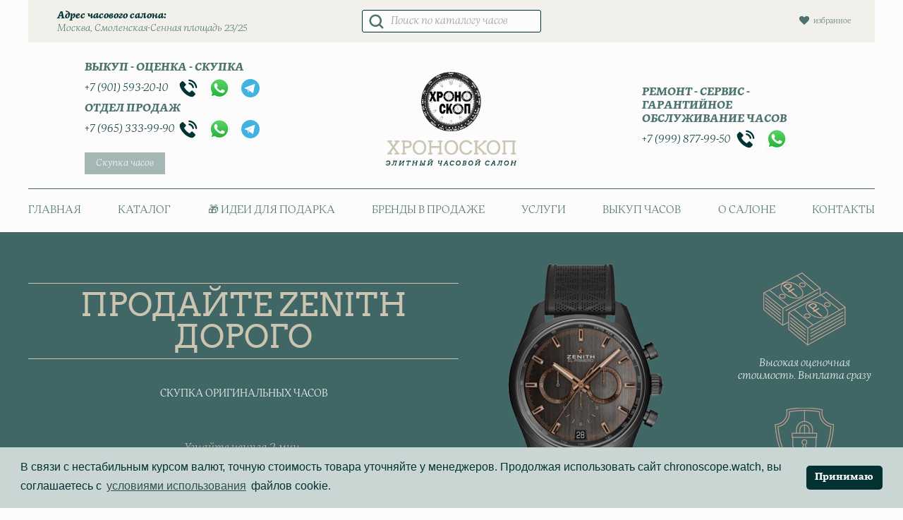

--- FILE ---
content_type: text/html; charset=UTF-8
request_url: https://chronoscope.watch/brands/zenith/
body_size: 36224
content:
<!DOCTYPE html>
<html lang="ru-RU">
<head>
	<meta charset="UTF-8" />
	<meta name="format-detection" content="telephone=no" />
	<meta name="viewport" content="width=device-width, initial-scale=1.0" />
	<link rel="pingback" href="https://chronoscope.watch/xmlrpc.php" />
		<style>img:is([sizes="auto" i], [sizes^="auto," i]) { contain-intrinsic-size: 3000px 1500px }</style>
	
	<!-- This site is optimized with the Yoast SEO Premium plugin v26.0 (Yoast SEO v26.0) - https://yoast.com/wordpress/plugins/seo/ -->
	<title>Продать часы Zenith в Москве. Скупка оригинальных Зенит БУ &#8211; Часовой центр &quot;Хроноскоп&quot;</title>
	<meta name="description" content="Продайте свои часы Zenith максимально Дорого! Скупка швейцарских часов Зенит в Москве и области. Вы можете выставить свои часы на продажу бесплатно в нашем Часовом салоне." />
	<meta name="robots" content="index, follow, max-snippet:-1, max-image-preview:large, max-video-preview:-1" />
	<link rel="canonical" href="https://chronoscope.watch/brands/zenith/" />
	<script type="application/ld+json" class="yoast-schema-graph">{"@context":"https://schema.org","@graph":[{"@type":"WebPage","@id":"https://chronoscope.watch/brands/zenith/","url":"https://chronoscope.watch/brands/zenith/","name":"Продать часы Zenith в Москве. Скупка оригинальных Зенит БУ &#8211; Часовой центр &quot;Хроноскоп&quot;","isPartOf":{"@id":"https://chronoscope.watch/#website"},"primaryImageOfPage":{"@id":"https://chronoscope.watch/brands/zenith/#primaryimage"},"image":{"@id":"https://chronoscope.watch/brands/zenith/#primaryimage"},"thumbnailUrl":"http://chronoscope.watch/wp-content/uploads/2019/08/products-Zenith_El_Primero_Men_s_Watch_24.2042.40027.R799-400x400-300x300.png","datePublished":"2019-08-30T16:13:54+00:00","dateModified":"2023-09-22T14:06:48+00:00","description":"Продайте свои часы Zenith максимально Дорого! Скупка швейцарских часов Зенит в Москве и области. Вы можете выставить свои часы на продажу бесплатно в нашем Часовом салоне.","breadcrumb":{"@id":"https://chronoscope.watch/brands/zenith/#breadcrumb"},"inLanguage":"ru-RU","potentialAction":[{"@type":"ReadAction","target":["https://chronoscope.watch/brands/zenith/"]}]},{"@type":"ImageObject","inLanguage":"ru-RU","@id":"https://chronoscope.watch/brands/zenith/#primaryimage","url":"https://chronoscope.watch/wp-content/uploads/2019/08/products-Zenith_El_Primero_Men_s_Watch_24.2042.40027.R799-400x400.png","contentUrl":"https://chronoscope.watch/wp-content/uploads/2019/08/products-Zenith_El_Primero_Men_s_Watch_24.2042.40027.R799-400x400.png","width":400,"height":400},{"@type":"BreadcrumbList","@id":"https://chronoscope.watch/brands/zenith/#breadcrumb","itemListElement":[{"@type":"ListItem","position":1,"name":"Главная","item":"https://chronoscope.watch/"},{"@type":"ListItem","position":2,"name":"Бренды","item":"https://chronoscope.watch/brands/"},{"@type":"ListItem","position":3,"name":"Zenith"}]},{"@type":"WebSite","@id":"https://chronoscope.watch/#website","url":"https://chronoscope.watch/","name":"ХРОНОСКОП","description":"Салон элитных часов","publisher":{"@id":"https://chronoscope.watch/#organization"},"alternateName":"ЧАСОВОЙ САЛОН","potentialAction":[{"@type":"SearchAction","target":{"@type":"EntryPoint","urlTemplate":"https://chronoscope.watch/?s={search_term_string}"},"query-input":{"@type":"PropertyValueSpecification","valueRequired":true,"valueName":"search_term_string"}}],"inLanguage":"ru-RU"},{"@type":"Organization","@id":"https://chronoscope.watch/#organization","name":"ХРОНОСКОП","url":"https://chronoscope.watch/","logo":{"@type":"ImageObject","inLanguage":"ru-RU","@id":"https://chronoscope.watch/#/schema/logo/image/","url":"https://chronoscope.watch/wp-content/uploads/2025/01/2025.png","contentUrl":"https://chronoscope.watch/wp-content/uploads/2025/01/2025.png","width":300,"height":226,"caption":"ХРОНОСКОП"},"image":{"@id":"https://chronoscope.watch/#/schema/logo/image/"},"sameAs":["https://vk.com/chronoscope_watches","https://t.me/chronoscope_official"]}]}</script>
	<!-- / Yoast SEO Premium plugin. -->


<link rel='dns-prefetch' href='//api-maps.yandex.ru' />
<link rel="alternate" type="application/rss+xml" title="Часовой центр &quot;Хроноскоп&quot; &raquo; Лента комментариев" href="https://chronoscope.watch/comments/feed/" />
<script type="text/javascript">
/* <![CDATA[ */
window._wpemojiSettings = {"baseUrl":"https:\/\/s.w.org\/images\/core\/emoji\/15.0.3\/72x72\/","ext":".png","svgUrl":"https:\/\/s.w.org\/images\/core\/emoji\/15.0.3\/svg\/","svgExt":".svg","source":{"concatemoji":"https:\/\/chronoscope.watch\/wp-includes\/js\/wp-emoji-release.min.js?ver=6.7.4"}};
/*! This file is auto-generated */
!function(i,n){var o,s,e;function c(e){try{var t={supportTests:e,timestamp:(new Date).valueOf()};sessionStorage.setItem(o,JSON.stringify(t))}catch(e){}}function p(e,t,n){e.clearRect(0,0,e.canvas.width,e.canvas.height),e.fillText(t,0,0);var t=new Uint32Array(e.getImageData(0,0,e.canvas.width,e.canvas.height).data),r=(e.clearRect(0,0,e.canvas.width,e.canvas.height),e.fillText(n,0,0),new Uint32Array(e.getImageData(0,0,e.canvas.width,e.canvas.height).data));return t.every(function(e,t){return e===r[t]})}function u(e,t,n){switch(t){case"flag":return n(e,"\ud83c\udff3\ufe0f\u200d\u26a7\ufe0f","\ud83c\udff3\ufe0f\u200b\u26a7\ufe0f")?!1:!n(e,"\ud83c\uddfa\ud83c\uddf3","\ud83c\uddfa\u200b\ud83c\uddf3")&&!n(e,"\ud83c\udff4\udb40\udc67\udb40\udc62\udb40\udc65\udb40\udc6e\udb40\udc67\udb40\udc7f","\ud83c\udff4\u200b\udb40\udc67\u200b\udb40\udc62\u200b\udb40\udc65\u200b\udb40\udc6e\u200b\udb40\udc67\u200b\udb40\udc7f");case"emoji":return!n(e,"\ud83d\udc26\u200d\u2b1b","\ud83d\udc26\u200b\u2b1b")}return!1}function f(e,t,n){var r="undefined"!=typeof WorkerGlobalScope&&self instanceof WorkerGlobalScope?new OffscreenCanvas(300,150):i.createElement("canvas"),a=r.getContext("2d",{willReadFrequently:!0}),o=(a.textBaseline="top",a.font="600 32px Arial",{});return e.forEach(function(e){o[e]=t(a,e,n)}),o}function t(e){var t=i.createElement("script");t.src=e,t.defer=!0,i.head.appendChild(t)}"undefined"!=typeof Promise&&(o="wpEmojiSettingsSupports",s=["flag","emoji"],n.supports={everything:!0,everythingExceptFlag:!0},e=new Promise(function(e){i.addEventListener("DOMContentLoaded",e,{once:!0})}),new Promise(function(t){var n=function(){try{var e=JSON.parse(sessionStorage.getItem(o));if("object"==typeof e&&"number"==typeof e.timestamp&&(new Date).valueOf()<e.timestamp+604800&&"object"==typeof e.supportTests)return e.supportTests}catch(e){}return null}();if(!n){if("undefined"!=typeof Worker&&"undefined"!=typeof OffscreenCanvas&&"undefined"!=typeof URL&&URL.createObjectURL&&"undefined"!=typeof Blob)try{var e="postMessage("+f.toString()+"("+[JSON.stringify(s),u.toString(),p.toString()].join(",")+"));",r=new Blob([e],{type:"text/javascript"}),a=new Worker(URL.createObjectURL(r),{name:"wpTestEmojiSupports"});return void(a.onmessage=function(e){c(n=e.data),a.terminate(),t(n)})}catch(e){}c(n=f(s,u,p))}t(n)}).then(function(e){for(var t in e)n.supports[t]=e[t],n.supports.everything=n.supports.everything&&n.supports[t],"flag"!==t&&(n.supports.everythingExceptFlag=n.supports.everythingExceptFlag&&n.supports[t]);n.supports.everythingExceptFlag=n.supports.everythingExceptFlag&&!n.supports.flag,n.DOMReady=!1,n.readyCallback=function(){n.DOMReady=!0}}).then(function(){return e}).then(function(){var e;n.supports.everything||(n.readyCallback(),(e=n.source||{}).concatemoji?t(e.concatemoji):e.wpemoji&&e.twemoji&&(t(e.twemoji),t(e.wpemoji)))}))}((window,document),window._wpemojiSettings);
/* ]]> */
</script>
<style id='wp-emoji-styles-inline-css' type='text/css'>

	img.wp-smiley, img.emoji {
		display: inline !important;
		border: none !important;
		box-shadow: none !important;
		height: 1em !important;
		width: 1em !important;
		margin: 0 0.07em !important;
		vertical-align: -0.1em !important;
		background: none !important;
		padding: 0 !important;
	}
</style>
<style id='classic-theme-styles-inline-css' type='text/css'>
/*! This file is auto-generated */
.wp-block-button__link{color:#fff;background-color:#32373c;border-radius:9999px;box-shadow:none;text-decoration:none;padding:calc(.667em + 2px) calc(1.333em + 2px);font-size:1.125em}.wp-block-file__button{background:#32373c;color:#fff;text-decoration:none}
</style>
<style id='global-styles-inline-css' type='text/css'>
:root{--wp--preset--aspect-ratio--square: 1;--wp--preset--aspect-ratio--4-3: 4/3;--wp--preset--aspect-ratio--3-4: 3/4;--wp--preset--aspect-ratio--3-2: 3/2;--wp--preset--aspect-ratio--2-3: 2/3;--wp--preset--aspect-ratio--16-9: 16/9;--wp--preset--aspect-ratio--9-16: 9/16;--wp--preset--color--black: #000000;--wp--preset--color--cyan-bluish-gray: #abb8c3;--wp--preset--color--white: #ffffff;--wp--preset--color--pale-pink: #f78da7;--wp--preset--color--vivid-red: #cf2e2e;--wp--preset--color--luminous-vivid-orange: #ff6900;--wp--preset--color--luminous-vivid-amber: #fcb900;--wp--preset--color--light-green-cyan: #7bdcb5;--wp--preset--color--vivid-green-cyan: #00d084;--wp--preset--color--pale-cyan-blue: #8ed1fc;--wp--preset--color--vivid-cyan-blue: #0693e3;--wp--preset--color--vivid-purple: #9b51e0;--wp--preset--gradient--vivid-cyan-blue-to-vivid-purple: linear-gradient(135deg,rgba(6,147,227,1) 0%,rgb(155,81,224) 100%);--wp--preset--gradient--light-green-cyan-to-vivid-green-cyan: linear-gradient(135deg,rgb(122,220,180) 0%,rgb(0,208,130) 100%);--wp--preset--gradient--luminous-vivid-amber-to-luminous-vivid-orange: linear-gradient(135deg,rgba(252,185,0,1) 0%,rgba(255,105,0,1) 100%);--wp--preset--gradient--luminous-vivid-orange-to-vivid-red: linear-gradient(135deg,rgba(255,105,0,1) 0%,rgb(207,46,46) 100%);--wp--preset--gradient--very-light-gray-to-cyan-bluish-gray: linear-gradient(135deg,rgb(238,238,238) 0%,rgb(169,184,195) 100%);--wp--preset--gradient--cool-to-warm-spectrum: linear-gradient(135deg,rgb(74,234,220) 0%,rgb(151,120,209) 20%,rgb(207,42,186) 40%,rgb(238,44,130) 60%,rgb(251,105,98) 80%,rgb(254,248,76) 100%);--wp--preset--gradient--blush-light-purple: linear-gradient(135deg,rgb(255,206,236) 0%,rgb(152,150,240) 100%);--wp--preset--gradient--blush-bordeaux: linear-gradient(135deg,rgb(254,205,165) 0%,rgb(254,45,45) 50%,rgb(107,0,62) 100%);--wp--preset--gradient--luminous-dusk: linear-gradient(135deg,rgb(255,203,112) 0%,rgb(199,81,192) 50%,rgb(65,88,208) 100%);--wp--preset--gradient--pale-ocean: linear-gradient(135deg,rgb(255,245,203) 0%,rgb(182,227,212) 50%,rgb(51,167,181) 100%);--wp--preset--gradient--electric-grass: linear-gradient(135deg,rgb(202,248,128) 0%,rgb(113,206,126) 100%);--wp--preset--gradient--midnight: linear-gradient(135deg,rgb(2,3,129) 0%,rgb(40,116,252) 100%);--wp--preset--font-size--small: 13px;--wp--preset--font-size--medium: 20px;--wp--preset--font-size--large: 36px;--wp--preset--font-size--x-large: 42px;--wp--preset--spacing--20: 0.44rem;--wp--preset--spacing--30: 0.67rem;--wp--preset--spacing--40: 1rem;--wp--preset--spacing--50: 1.5rem;--wp--preset--spacing--60: 2.25rem;--wp--preset--spacing--70: 3.38rem;--wp--preset--spacing--80: 5.06rem;--wp--preset--shadow--natural: 6px 6px 9px rgba(0, 0, 0, 0.2);--wp--preset--shadow--deep: 12px 12px 50px rgba(0, 0, 0, 0.4);--wp--preset--shadow--sharp: 6px 6px 0px rgba(0, 0, 0, 0.2);--wp--preset--shadow--outlined: 6px 6px 0px -3px rgba(255, 255, 255, 1), 6px 6px rgba(0, 0, 0, 1);--wp--preset--shadow--crisp: 6px 6px 0px rgba(0, 0, 0, 1);}:where(.is-layout-flex){gap: 0.5em;}:where(.is-layout-grid){gap: 0.5em;}body .is-layout-flex{display: flex;}.is-layout-flex{flex-wrap: wrap;align-items: center;}.is-layout-flex > :is(*, div){margin: 0;}body .is-layout-grid{display: grid;}.is-layout-grid > :is(*, div){margin: 0;}:where(.wp-block-columns.is-layout-flex){gap: 2em;}:where(.wp-block-columns.is-layout-grid){gap: 2em;}:where(.wp-block-post-template.is-layout-flex){gap: 1.25em;}:where(.wp-block-post-template.is-layout-grid){gap: 1.25em;}.has-black-color{color: var(--wp--preset--color--black) !important;}.has-cyan-bluish-gray-color{color: var(--wp--preset--color--cyan-bluish-gray) !important;}.has-white-color{color: var(--wp--preset--color--white) !important;}.has-pale-pink-color{color: var(--wp--preset--color--pale-pink) !important;}.has-vivid-red-color{color: var(--wp--preset--color--vivid-red) !important;}.has-luminous-vivid-orange-color{color: var(--wp--preset--color--luminous-vivid-orange) !important;}.has-luminous-vivid-amber-color{color: var(--wp--preset--color--luminous-vivid-amber) !important;}.has-light-green-cyan-color{color: var(--wp--preset--color--light-green-cyan) !important;}.has-vivid-green-cyan-color{color: var(--wp--preset--color--vivid-green-cyan) !important;}.has-pale-cyan-blue-color{color: var(--wp--preset--color--pale-cyan-blue) !important;}.has-vivid-cyan-blue-color{color: var(--wp--preset--color--vivid-cyan-blue) !important;}.has-vivid-purple-color{color: var(--wp--preset--color--vivid-purple) !important;}.has-black-background-color{background-color: var(--wp--preset--color--black) !important;}.has-cyan-bluish-gray-background-color{background-color: var(--wp--preset--color--cyan-bluish-gray) !important;}.has-white-background-color{background-color: var(--wp--preset--color--white) !important;}.has-pale-pink-background-color{background-color: var(--wp--preset--color--pale-pink) !important;}.has-vivid-red-background-color{background-color: var(--wp--preset--color--vivid-red) !important;}.has-luminous-vivid-orange-background-color{background-color: var(--wp--preset--color--luminous-vivid-orange) !important;}.has-luminous-vivid-amber-background-color{background-color: var(--wp--preset--color--luminous-vivid-amber) !important;}.has-light-green-cyan-background-color{background-color: var(--wp--preset--color--light-green-cyan) !important;}.has-vivid-green-cyan-background-color{background-color: var(--wp--preset--color--vivid-green-cyan) !important;}.has-pale-cyan-blue-background-color{background-color: var(--wp--preset--color--pale-cyan-blue) !important;}.has-vivid-cyan-blue-background-color{background-color: var(--wp--preset--color--vivid-cyan-blue) !important;}.has-vivid-purple-background-color{background-color: var(--wp--preset--color--vivid-purple) !important;}.has-black-border-color{border-color: var(--wp--preset--color--black) !important;}.has-cyan-bluish-gray-border-color{border-color: var(--wp--preset--color--cyan-bluish-gray) !important;}.has-white-border-color{border-color: var(--wp--preset--color--white) !important;}.has-pale-pink-border-color{border-color: var(--wp--preset--color--pale-pink) !important;}.has-vivid-red-border-color{border-color: var(--wp--preset--color--vivid-red) !important;}.has-luminous-vivid-orange-border-color{border-color: var(--wp--preset--color--luminous-vivid-orange) !important;}.has-luminous-vivid-amber-border-color{border-color: var(--wp--preset--color--luminous-vivid-amber) !important;}.has-light-green-cyan-border-color{border-color: var(--wp--preset--color--light-green-cyan) !important;}.has-vivid-green-cyan-border-color{border-color: var(--wp--preset--color--vivid-green-cyan) !important;}.has-pale-cyan-blue-border-color{border-color: var(--wp--preset--color--pale-cyan-blue) !important;}.has-vivid-cyan-blue-border-color{border-color: var(--wp--preset--color--vivid-cyan-blue) !important;}.has-vivid-purple-border-color{border-color: var(--wp--preset--color--vivid-purple) !important;}.has-vivid-cyan-blue-to-vivid-purple-gradient-background{background: var(--wp--preset--gradient--vivid-cyan-blue-to-vivid-purple) !important;}.has-light-green-cyan-to-vivid-green-cyan-gradient-background{background: var(--wp--preset--gradient--light-green-cyan-to-vivid-green-cyan) !important;}.has-luminous-vivid-amber-to-luminous-vivid-orange-gradient-background{background: var(--wp--preset--gradient--luminous-vivid-amber-to-luminous-vivid-orange) !important;}.has-luminous-vivid-orange-to-vivid-red-gradient-background{background: var(--wp--preset--gradient--luminous-vivid-orange-to-vivid-red) !important;}.has-very-light-gray-to-cyan-bluish-gray-gradient-background{background: var(--wp--preset--gradient--very-light-gray-to-cyan-bluish-gray) !important;}.has-cool-to-warm-spectrum-gradient-background{background: var(--wp--preset--gradient--cool-to-warm-spectrum) !important;}.has-blush-light-purple-gradient-background{background: var(--wp--preset--gradient--blush-light-purple) !important;}.has-blush-bordeaux-gradient-background{background: var(--wp--preset--gradient--blush-bordeaux) !important;}.has-luminous-dusk-gradient-background{background: var(--wp--preset--gradient--luminous-dusk) !important;}.has-pale-ocean-gradient-background{background: var(--wp--preset--gradient--pale-ocean) !important;}.has-electric-grass-gradient-background{background: var(--wp--preset--gradient--electric-grass) !important;}.has-midnight-gradient-background{background: var(--wp--preset--gradient--midnight) !important;}.has-small-font-size{font-size: var(--wp--preset--font-size--small) !important;}.has-medium-font-size{font-size: var(--wp--preset--font-size--medium) !important;}.has-large-font-size{font-size: var(--wp--preset--font-size--large) !important;}.has-x-large-font-size{font-size: var(--wp--preset--font-size--x-large) !important;}
:where(.wp-block-post-template.is-layout-flex){gap: 1.25em;}:where(.wp-block-post-template.is-layout-grid){gap: 1.25em;}
:where(.wp-block-columns.is-layout-flex){gap: 2em;}:where(.wp-block-columns.is-layout-grid){gap: 2em;}
:root :where(.wp-block-pullquote){font-size: 1.5em;line-height: 1.6;}
</style>
<link rel='stylesheet' id='contact-form-7-css' href='https://chronoscope.watch/wp-content/plugins/contact-form-7/includes/css/styles.css?ver=5.8' type='text/css' media='all' />
<link rel='stylesheet' id='widgetopts-styles-css' href='https://chronoscope.watch/wp-content/plugins/extended-widget-options/assets/css/widget-options.css' type='text/css' media='all' />
<link rel='stylesheet' id='woob-bootstrap-style-css' href='https://chronoscope.watch/wp-content/plugins/woo-brand/css/framework/bootstrap.css?ver=6.7.4' type='text/css' media='all' />
<link rel='stylesheet' id='woob-front-end-style-css' href='https://chronoscope.watch/wp-content/plugins/woo-brand/css/front-style.css?ver=6.7.4' type='text/css' media='all' />
<link rel='stylesheet' id='woob-dropdown-style-css' href='https://chronoscope.watch/wp-content/plugins/woo-brand/css/msdropdown/dd.css?ver=6.7.4' type='text/css' media='all' />
<link rel='stylesheet' id='woob-carousel-style-css' href='https://chronoscope.watch/wp-content/plugins/woo-brand/css/carousel/slick.css?ver=6.7.4' type='text/css' media='all' />
<link rel='stylesheet' id='woob-scroller-style-css' href='https://chronoscope.watch/wp-content/plugins/woo-brand/css/scroll/tinyscroller.css?ver=6.7.4' type='text/css' media='all' />
<link rel='stylesheet' id='woob-tooltip-style-css' href='https://chronoscope.watch/wp-content/plugins/woo-brand/css/tooltip/tipsy.css?ver=6.7.4' type='text/css' media='all' />
<link rel='stylesheet' id='woob-extra-button-style-css' href='https://chronoscope.watch/wp-content/plugins/woo-brand/css/extra-button/extra-style.css?ver=6.7.4' type='text/css' media='all' />
<style id='woocommerce-inline-inline-css' type='text/css'>
.woocommerce form .form-row .required { visibility: visible; }
</style>
<link rel='stylesheet' id='yml-for-yandex-market-pro-css' href='https://chronoscope.watch/wp-content/plugins/yml-for-yandex-market-pro/public/css/y4ymp-public.css?ver=6.0.15' type='text/css' media='all' />
<link rel='stylesheet' id='yml-for-yandex-market-css' href='https://chronoscope.watch/wp-content/plugins/yml-for-yandex-market/public/css/y4ym-public.css?ver=5.0.26' type='text/css' media='all' />
<link rel='stylesheet' id='wp-pagenavi-css' href='https://chronoscope.watch/wp-content/plugins/wp-pagenavi/pagenavi-css.css?ver=2.70' type='text/css' media='all' />
<link rel='stylesheet' id='nsc_bar_nice-cookie-consent-css' href='https://chronoscope.watch/wp-content/plugins/beautiful-and-responsive-cookie-consent/public/cookieNSCconsent.min.css?ver=2.13.2' type='text/css' media='all' />
<link rel='stylesheet' id='brands-styles-css' href='https://chronoscope.watch/wp-content/plugins/woocommerce/assets/css/brands.css?ver=10.3.7' type='text/css' media='all' />
<link rel='stylesheet' id='dgwt-wcas-style-css' href='https://chronoscope.watch/wp-content/plugins/ajax-search-for-woocommerce-premium/assets/css/style.min.css?ver=1.14.1' type='text/css' media='all' />
<link rel='preload' as='font' type='font/woff2' crossorigin='anonymous' id='tinvwl-webfont-font-css' href='https://chronoscope.watch/wp-content/plugins/ti-woocommerce-wishlist/assets/fonts/tinvwl-webfont.woff2?ver=xu2uyi'  media='all' />
<link rel='stylesheet' id='tinvwl-webfont-css' href='https://chronoscope.watch/wp-content/plugins/ti-woocommerce-wishlist/assets/css/webfont.min.css?ver=2.9.2' type='text/css' media='all' />
<link rel='stylesheet' id='tinvwl-css' href='https://chronoscope.watch/wp-content/plugins/ti-woocommerce-wishlist/assets/css/public.min.css?ver=2.9.2' type='text/css' media='all' />
<link rel='stylesheet' id='owl-css' href='https://chronoscope.watch/wp-content/themes/twentytwentyone/css/owl.carousel.css?ver=6.7.4' type='text/css' media='all' />
<link rel='stylesheet' id='fancybox-css' href='https://chronoscope.watch/wp-content/themes/twentytwentyone/css/jquery.fancybox.min.css?ver=6.7.4' type='text/css' media='all' />
<link rel='stylesheet' id='perfect-scrollbar-css' href='https://chronoscope.watch/wp-content/themes/twentytwentyone/css/perfect-scrollbar.css?ver=6.7.4' type='text/css' media='all' />
<link rel='stylesheet' id='style-css' href='https://chronoscope.watch/wp-content/themes/twentytwentyone/style.css?ver=6.7.4' type='text/css' media='all' />
<link rel='stylesheet' id='chaty-front-css-css' href='https://chronoscope.watch/wp-content/plugins/chaty/css/chaty-front.min.css?ver=3.5.01763461977' type='text/css' media='all' />
<link rel='stylesheet' id='prdctfltr-css' href='https://chronoscope.watch/wp-content/plugins/prdctfltr/includes/css/style.min.css?ver=7.2.3' type='text/css' media='all' />
<script type="text/javascript" src="https://chronoscope.watch/wp-content/plugins/wp-yandex-metrika/assets/YmEc.min.js?ver=1.2.2" id="wp-yandex-metrika_YmEc-js"></script>
<script type="text/javascript" id="wp-yandex-metrika_YmEc-js-after">
/* <![CDATA[ */
window.tmpwpym={datalayername:'dataLayer',counters:JSON.parse('[{"number":"44391385","webvisor":"1"}]'),targets:JSON.parse('[{"target":"ym-submit-leadform","selector":"","event":"submit"}]')};
/* ]]> */
</script>
<script type="text/javascript" src="https://chronoscope.watch/wp-includes/js/jquery/jquery.min.js?ver=3.7.1" id="jquery-core-js"></script>
<script type="text/javascript" src="https://chronoscope.watch/wp-includes/js/jquery/jquery-migrate.min.js?ver=3.4.1" id="jquery-migrate-js"></script>
<script type="text/javascript" src="https://chronoscope.watch/wp-content/plugins/wp-yandex-metrika/assets/frontend.min.js?ver=1.2.2" id="wp-yandex-metrika_frontend-js"></script>
<script type="text/javascript" src="https://chronoscope.watch/wp-content/plugins/woo-brand/js/extra-button/extra-button.js?ver=6.7.4" id="woob-extra-button-script-js"></script>
<script type="text/javascript" src="https://chronoscope.watch/wp-content/plugins/woo-brand/js/scroll/tinyscroller.js?ver=6.7.4" id="woob-scrollbar-script-js"></script>
<script type="text/javascript" src="https://chronoscope.watch/wp-content/plugins/woo-brand/js/tooltip/jquery.tipsy.js?ver=6.7.4" id="woob-tooltip-script-js"></script>
<script type="text/javascript" id="woob-front-end-custom-script-js-extra">
/* <![CDATA[ */
var parameters = {"ajaxurl":"https:\/\/chronoscope.watch\/wp-admin\/admin-ajax.php","template_url":""};
/* ]]> */
</script>
<script type="text/javascript" src="https://chronoscope.watch/wp-content/plugins/woo-brand/js/custom-js.js?ver=6.7.4" id="woob-front-end-custom-script-js"></script>
<script type="text/javascript" src="https://chronoscope.watch/wp-content/plugins/woocommerce/assets/js/jquery-blockui/jquery.blockUI.min.js?ver=2.7.0-wc.10.3.7" id="wc-jquery-blockui-js" data-wp-strategy="defer"></script>
<script type="text/javascript" src="https://chronoscope.watch/wp-content/plugins/woocommerce/assets/js/js-cookie/js.cookie.min.js?ver=2.1.4-wc.10.3.7" id="wc-js-cookie-js" data-wp-strategy="defer"></script>
<script type="text/javascript" id="woocommerce-js-extra">
/* <![CDATA[ */
var woocommerce_params = {"ajax_url":"\/wp-admin\/admin-ajax.php","wc_ajax_url":"\/?wc-ajax=%%endpoint%%","i18n_password_show":"\u041f\u043e\u043a\u0430\u0437\u0430\u0442\u044c \u043f\u0430\u0440\u043e\u043b\u044c","i18n_password_hide":"\u0421\u043a\u0440\u044b\u0442\u044c \u043f\u0430\u0440\u043e\u043b\u044c"};
/* ]]> */
</script>
<script type="text/javascript" src="https://chronoscope.watch/wp-content/plugins/woocommerce/assets/js/frontend/woocommerce.min.js?ver=10.3.7" id="woocommerce-js" defer="defer" data-wp-strategy="defer"></script>
<script type="text/javascript" src="https://chronoscope.watch/wp-content/plugins/yml-for-yandex-market-pro/public/js/y4ymp-public.js?ver=6.0.15" id="yml-for-yandex-market-pro-js"></script>
<script type="text/javascript" src="https://chronoscope.watch/wp-content/plugins/yml-for-yandex-market/public/js/y4ym-public.js?ver=5.0.26" id="yml-for-yandex-market-js"></script>
<script type="text/javascript" src="//api-maps.yandex.ru/2.0/?load=package.standard&amp;lang=ru-RU&amp;ver=6.7.4" id="yandexmap-js"></script>
<script type="text/javascript" src="https://chronoscope.watch/wp-content/themes/twentytwentyone/js/jquery.easie.js?ver=6.7.4" id="easie-js"></script>
<script type="text/javascript" src="https://chronoscope.watch/wp-content/themes/twentytwentyone/js/owl.carousel.min.js?ver=6.7.4" id="owl-js"></script>
<script type="text/javascript" src="https://chronoscope.watch/wp-content/themes/twentytwentyone/js/jquery.bxslider.min.js?ver=6.7.4" id="bxslider-js"></script>
<script type="text/javascript" src="https://chronoscope.watch/wp-content/themes/twentytwentyone/js/inputmask/jquery.inputmask.js?ver=6.7.4" id="inputmask-js"></script>
<script type="text/javascript" src="https://chronoscope.watch/wp-content/themes/twentytwentyone/js/jquery-ui.min.js?ver=6.7.4" id="jquery-ui-js"></script>
<script type="text/javascript" src="https://chronoscope.watch/wp-content/themes/twentytwentyone/js/jquery.ui.touch-punch.min.js?ver=6.7.4" id="jquery-ui-touch-punch-js"></script>
<script type="text/javascript" src="https://chronoscope.watch/wp-content/themes/twentytwentyone/js/jquery.fancybox.min.js?ver=6.7.4" id="fancybox-js"></script>
<script type="text/javascript" src="https://chronoscope.watch/wp-content/themes/twentytwentyone/js/perfect-scrollbar.min.js?ver=6.7.4" id="perfect-scrollbar-js"></script>
<script type="text/javascript" src="https://chronoscope.watch/wp-content/themes/twentytwentyone/js/scripts.js?ver=6.7.4" id="scripts-js"></script>
<link rel='shortlink' href='https://chronoscope.watch/?p=748' />
<link rel="alternate" title="oEmbed (JSON)" type="application/json+oembed" href="https://chronoscope.watch/wp-json/oembed/1.0/embed?url=https%3A%2F%2Fchronoscope.watch%2Fbrands%2Fzenith%2F" />
<link rel="alternate" title="oEmbed (XML)" type="text/xml+oembed" href="https://chronoscope.watch/wp-json/oembed/1.0/embed?url=https%3A%2F%2Fchronoscope.watch%2Fbrands%2Fzenith%2F&#038;format=xml" />
<meta name="verification" content="f612c7d25f5690ad41496fcfdbf8d1" /><style>.dgwt-wcas-ico-magnifier,.dgwt-wcas-ico-magnifier-handler{max-width:20px}.dgwt-wcas-search-wrapp{max-width:600px}</style><style>:root{--primary:#cac4b0;--secondary:#4d736f;--light:#fcfcfc;--dark:#406666;--title:#003333;--text:#4d736f;--price:#4d736f;--border:#003333;--button-color:#cac4b0;--button-color-hover:#cac4b0;--button-text:#406666;--button-text-hover:#406666;--button-alternative-color:#4d736f;--button-alternative-color-hover:#4d736f;--button-alternative-text:#ffffff;--button-alternative-text-hover:#ffffff;--play-outline:#11d100;--play-icon:url('https://chronoscope.watch/wp-content/uploads/2024/09/play-button-optimized.png');--place-primary:#f2f0eb;--place-alternative:#e4e1d7;--place-addition:#cac4b0;--place-product:#f5f5f5;--dark-light:#cad6d4;--dark-middle:#799693;--block-top-bg:#e2e0d4;--block-bottom-bg:#a1b4b2;}</style>
	<noscript><style>.woocommerce-product-gallery{ opacity: 1 !important; }</style></noscript>
	        <!-- Yandex.Metrica counter -->
        <script type="text/javascript">
            (function (m, e, t, r, i, k, a) {
                m[i] = m[i] || function () {
                    (m[i].a = m[i].a || []).push(arguments)
                };
                m[i].l = 1 * new Date();
                k = e.createElement(t), a = e.getElementsByTagName(t)[0], k.async = 1, k.src = r, a.parentNode.insertBefore(k, a)
            })

            (window, document, "script", "https://mc.yandex.ru/metrika/tag.js", "ym");

            ym("44391385", "init", {
                clickmap: true,
                trackLinks: true,
                accurateTrackBounce: true,
                webvisor: true,
                ecommerce: "dataLayer",
                params: {
                    __ym: {
                        "ymCmsPlugin": {
                            "cms": "wordpress",
                            "cmsVersion":"6.7",
                            "pluginVersion": "1.2.2",
                            "ymCmsRip": "1305901676"
                        }
                    }
                }
            });
        </script>
        <!-- /Yandex.Metrica counter -->
        <link rel="icon" href="https://chronoscope.watch/wp-content/uploads/2019/11/cropped-logo120-e1576221695259-32x32.png" sizes="32x32" />
<link rel="icon" href="https://chronoscope.watch/wp-content/uploads/2019/11/cropped-logo120-e1576221695259-192x192.png" sizes="192x192" />
<link rel="apple-touch-icon" href="https://chronoscope.watch/wp-content/uploads/2019/11/cropped-logo120-e1576221695259-180x180.png" />
<meta name="msapplication-TileImage" content="https://chronoscope.watch/wp-content/uploads/2019/11/cropped-logo120-e1576221695259-270x270.png" />
<meta name="generator" content="Product Filter for WooCommerce"/>	<script type="text/javascript">var formSelectData = {"brand":["A.LANGE SOHNE","Alain Silberstein","Andersen Gen\u00e8ve","Antoine Preziuso","Armand Nicolet","Armin Strom","Arnold and Son","ARTYA","Audemars Piguet","Aventi","B.R.M.","Backes Strauss","Baume Mercier","Bell Ross","Bernhard Lederer","Bexei","Blancpain","Bovet","Breguet","Breitling","Buben and Zorweg","Bvlgari","Cabestan","Carl F Bucherer","Cartier","Cecil Purnell","Chanel","Chopard","Christian Klings","Christophe Claret","Chronoswiss","Clerc","Concord","Corum","Cuervo y Sobrinos","Cvstos","Daniel Roth","De Bethune","De Grisogono","DeLaCour","Delaneau","Devon","DeWitt","Dior","Dubey and Schaldenbrand","FP Journe","Franc Vila","Franck Muller","Frederique Constant","Gerald Genta","Girard Perregaux","Glashutte Original","GRAFF","Graham","Greubel Forsey","H. Moser and Cie","Hajime Asaoka","Harry Winston","Hautlence","HD 3","Hermes","Hublot","Hysek","Hyt","Ice Link","Iwc","Jacob and Co","Jaeger-LeCoultre","Jaquet Droz","Jean Daniel Nicolas","JeanRichard","Jorg Hysek","Kari Voutilainen","Kerbedanz","Kikuno","Konstantin Chaykin","Kudoke","Laurent Ferrier","Leon Hatot","Lepee","Longines","Longio","Louis Erard","Louis Moinet","Louis Vuitton","Ludovic Ballouard","M. Grossmann","Maitres du Temps","Manufacture Contemporaire Du Temps","Manufacture Royale","Maurice Lacroix","MB and F","MCT","Montblanc","MONTEGA","Omega","Oris","Panerai","Parmigini Fleurier","Patek Philippe","Perrelet","Petermann Bedat","Philippe Dufour","Piaget","Pierre De Roche","Pierre Kunz","Quinting","Rebellion","Ressence","Richard Mille","Roger Dubuis","Roger W Smith","Rolex","Romain Jerome","SevenFriday","Tag Heuer","Tiffany and Co","Tudor","U-boat","Ulysse Nardin","Urwerk","Vacheron Constantin","Van Cleef and Arpels","Van Der Bauwede","Vianney Halter","Vincent Calabrese","Wyler","Zenith","\u0414\u0440\u0443\u0433\u043e\u0439 \u043f\u0440\u043e\u0438\u0437\u0432\u043e\u0434\u0438\u0442\u0435\u043b\u044c","\u0420\u0435\u043c\u043e\u043d\u0442 \u0448\u0432\u0435\u0439\u0446\u0430\u0440\u0441\u043a\u0438\u0445 \u0447\u0430\u0441\u043e\u0432","\u042e\u0432\u0435\u043b\u0438\u0440\u043d\u044b\u0435 \u0443\u043a\u0440\u0430\u0448\u0435\u043d\u0438\u044f"],"condition":["\u0415\u0441\u0442\u0435\u0441\u0442\u0432\u0435\u043d\u043d\u044b\u0435 \u0441\u043b\u0435\u0434\u044b \u043d\u043e\u0441\u043a\u0438","\u0415\u0441\u0442\u044c \u0434\u0435\u0444\u0435\u043a\u0442\u044b","\u0418\u0434\u0435\u0430\u043b\u044c\u043d\u043e\u0435","\u041d\u043e\u0432\u044b\u0435","\u0421\u043e\u0441\u0442\u043e\u044f\u043d\u0438\u0435 \u043d\u043e\u0432\u044b\u0445 \u0447\u0430\u0441\u043e\u0432","\u0421\u0442\u043e\u043a\u043e\u0432\u043e\u0435","\u0422\u0440\u0435\u0431\u0443\u044e\u0442 \u0440\u0435\u043c\u043e\u043d\u0442\u0430","\u0425\u043e\u0440\u043e\u0448\u0435\u0435"],"complect":["1 \u0433\u043e\u0434 \u0433\u0430\u0440\u0430\u043d\u0442\u0438\u044f","3 \u043a\u0430\u0440\u0442\u044b","3 \u0440\u0435\u043c\u0435\u0448\u043a\u0430","3 \u0440\u0435\u043c\u043d\u044f","6 \u043c\u0435\u0441\u044f\u0446\u0435\u0432 \u0441\u0435\u0440\u0432\u0438\u0441\u0430","8 \u043b\u0435\u0442 \u0433\u0430\u0440\u0430\u043d\u0442\u0438\u0438 \u043e\u0444\u0438\u0446\u0438\u0430\u043b\u044c\u043d\u043e\u0433\u043e \u0441\u0435\u0440\u0432\u0438\u0441\u043d\u043e\u0433\u043e \u0446\u0435\u043d\u0442\u0440\u0430","\u0410\u043a\u0441\u0435\u0441\u0441\u0443\u0430\u0440\u044b","\u0411\u0435\u0437\u0435\u043b\u044c \u0441 \u043a\u0430\u0443\u0447\u0443\u043a\u043e\u043c, \u043a\u0430\u0443\u0447\u0443\u043a \u0441\u0435\u0440\u043e\u0433\u043e \u0446\u0432\u0435\u0442\u0430 \u0441 \u043f\u0440\u043e\u0441\u0442\u043e\u0439 \u043e\u0440\u0438\u0433\u0438\u043d\u0430\u043b\u044c\u043d\u043e\u0439 \u0437\u0430\u0441\u0442\u0435\u0436\u043a\u043e\u0439 \u043f\u0440\u044f\u0436\u043a\u043e\u0439","\u0431\u0435\u0439\u0434\u0436","\u0411\u0435\u0439\u0434\u0436","\u0411\u0438\u0440\u043a\u0430","\u0411\u0438\u0440\u043a\u0430 \u043c\u0430\u0433\u0430\u0437\u0438\u043d\u0430","\u0411\u0438\u0440\u043a\u0438","\u0411\u043e\u043b\u044c\u0448\u0430\u044f \u0434\u0435\u0440\u0435\u0432\u044f\u043d\u043d\u0430\u044f \u043a\u043e\u0440\u043e\u0431\u043a\u0430","\u0411\u043e\u043b\u044c\u0448\u0430\u044f \u0434\u0435\u0440\u0435\u0432\u044f\u043d\u043d\u0430\u044f \u043a\u043e\u0440\u043e\u0431\u043a\u0430 \u043f\u0440\u043e\u0435\u043a\u0442\u0430 &quot;SaintBones&quot;","\u0411\u043e\u043b\u044c\u0448\u0430\u044f \u0434\u0435\u0440\u0435\u0432\u044f\u043d\u043d\u0430\u044f \u043d\u043e\u0432\u0430\u044f \u043a\u043e\u0440\u043e\u0431\u043a\u0430","\u0411\u043e\u043b\u044c\u0448\u0430\u044f \u043a\u043e\u0440\u043e\u0431\u043a\u0430","\u0431\u043e\u043b\u044c\u0448\u0430\u044f \u043c\u0443\u0437\u044b\u043a\u0430\u043b\u044c\u043d\u0430\u044f \u043a\u043e\u0440\u043e\u0431\u043a\u0430","\u0411\u043e\u043b\u044c\u0448\u0430\u044f \u043e\u0440\u0438\u0433\u0438\u043d\u0430\u043b\u044c\u043d\u0430\u044f \u043a\u043e\u0440\u043e\u0431\u043a\u0430","\u0411\u0440\u0430\u0441\u043b\u0435\u0442","\u0411\u0440\u0430\u0441\u043b\u0435\u0442 Omega, \u043d\u0430 \u043d\u0435\u043a\u0440\u0443\u043f\u043d\u0443\u044e \u0440\u0443\u043a\u0443","\u0411\u0443\u0434\u0438\u043b\u044c\u043d\u0438\u043a","\u0411\u0443\u043c\u0430\u0433\u0438","\u0411\u0443\u043c\u0430\u0433\u0438 \u043e\u0442 \u043e\u0444\u0438\u0446\u0438\u0430\u043b\u044c\u043d\u043e\u0433\u043e \u0434\u0438\u043b\u0435\u0440\u0430 \u043e \u043f\u0440\u043e\u0445\u043e\u0436\u0434\u0435\u043d\u0438\u0438 \u0422\u041e","\u0412 \u043f\u043b\u0435\u043d\u043a\u0430\u0445","\u0412\u0435\u0441 \u043a\u043e\u0440\u043f\u0443\u0441\u0430 \u0438 \u0437\u0430\u0441\u0442\u0451\u0436\u043a\u0438 \u0431\u0435\u0437 \u043c\u0435\u0445\u0430\u043d\u0438\u0437\u043c\u0430: \u043f\u0440\u0438\u043c\u0435\u0440\u043d\u043e 28.5 \u0433\u0440\u0430\u043c\u043c","\u0412\u043d\u0435\u0448\u043d\u044f\u044f \u043a\u043e\u0440\u043e\u0431\u043a\u0430","\u0412\u0441\u0435 \u043a\u043e\u0440\u043e\u0431\u043a\u0438","\u0412\u0442\u043e\u0440\u043e\u0439 \u043a\u043e\u0436\u0430\u043d\u044b\u0439 \u0440\u0435\u043c\u0435\u043d\u044c","\u0412\u0442\u043e\u0440\u043e\u0439 \u043d\u043e\u0432\u044b\u0439 \u043a\u043e\u0436\u0430\u043d\u044b\u0439 \u0440\u0435\u043c\u0435\u043d\u044c","\u0412\u0442\u043e\u0440\u043e\u0439 \u043e\u0440\u0438\u0433\u0438\u043d\u0430\u043b\u044c\u043d\u044b\u0439 \u0440\u0435\u043c\u0435\u043d\u044c","\u0412\u0442\u043e\u0440\u043e\u0439 \u0446\u0438\u0444\u0435\u0440\u0431\u043b\u0430\u0442 \u0438\u0437 \u0441\u0435\u0440\u0435\u0431\u0440\u0430","\u0412\u044b\u043f\u043e\u043b\u043d\u0435\u043d\u044b \u0432 \u0435\u0434\u0438\u043d\u0441\u0442\u0432\u0435\u043d\u043d\u043e\u043c \u044d\u043a\u0437\u0435\u043c\u043f\u043b\u044f\u0440\u0435.","\u0413\u0430\u0440\u0430\u043d\u0442\u0438\u0439\u043d\u0430\u044f \u043a\u0430\u0440\u0442\u0430","\u0413\u0430\u0440\u0430\u043d\u0442\u0438\u0439\u043d\u0430\u044f \u043a\u0430\u0440\u0442\u0430 \u043d\u0430\u0448\u0435\u0433\u043e \u0431\u0443\u0442\u0438\u043a\u0430","\u0413\u0430\u0440\u0430\u043d\u0442\u0438\u0439\u043d\u0430\u044f \u043a\u0430\u0440\u0442\u0430 \u043d\u0430\u0448\u0435\u0433\u043e \u0441\u0430\u043b\u043e\u043d\u0430 (\u0433\u0430\u0440\u0430\u043d\u0442\u0438\u044f 1 \u0433\u043e\u0434)","\u0413\u0430\u0440\u0430\u043d\u0442\u0438\u0439\u043d\u0430\u044f \u043a\u0430\u0440\u0442\u0430 \u0441\u0430\u043b\u043e\u043d\u0430","\u0413\u0430\u0440\u0430\u043d\u0442\u0438\u0439\u043d\u0430\u044f \u043a\u0430\u0440\u0442\u0430 \u0441\u0430\u043b\u043e\u043d\u0430 \u0434\u043e 12 \u043c\u0435\u0441\u044f\u0446\u0435\u0432","\u0413\u0430\u0440\u0430\u043d\u0442\u0438\u0439\u043d\u0430\u044f \u043a\u0430\u0440\u0442\u0430 \u0441\u0430\u043b\u043e\u043d\u0430 \u043d\u0430 12 \u043c\u0435\u0441 \u043e\u0431\u0441\u043b\u0443\u0436\u0438\u0432\u0430\u043d\u0438\u044f","\u0413\u0430\u0440\u0430\u043d\u0442\u0438\u0439\u043d\u0430\u044f \u043a\u043d\u0438\u0436\u043a\u0430","\u0413\u0430\u0440\u0430\u043d\u0442\u0438\u044f","\u0413\u0430\u0440\u0430\u043d\u0442\u0438\u044f 2 \u0433\u043e\u0434\u0430 \u0438\u0437 \u0441\u0435\u0440\u0432\u0438\u0441\u0430 Mercury \u041c\u043e\u0441\u043a\u0432\u0430","\u0413\u0430\u0440\u0430\u043d\u0442\u0438\u044f 2 \u0433\u043e\u0434\u0430 \u0441 \u043c\u043e\u043c\u0435\u043d\u0442\u0430 \u043f\u043e\u043a\u0443\u043f\u043a\u0438","\u0413\u0430\u0440\u0430\u043d\u0442\u0438\u044f \u0441\u0435\u0440\u0432\u0438\u0441\u043d\u043e\u0433\u043e \u043e\u0431\u0441\u043b\u0443\u0436\u0438\u0432\u0430\u043d\u0438\u044f 1 \u0433\u043e\u0434","\u0413\u0430\u0440\u0430\u043d\u0442\u0438\u044f \u0441\u0435\u0440\u0432\u0438\u0441\u043d\u043e\u0433\u043e \u043e\u0431\u0441\u043b\u0443\u0436\u0438\u0432\u0430\u043d\u0438\u044f \u043e\u0434\u0438\u043d \u0433\u043e\u0434","\u0413\u0430\u0440\u0430\u043d\u0442\u0438\u044f \u0447\u0430\u0441\u043e\u0432\u043e\u0433\u043e \u0441\u0430\u043b\u043e\u043d\u0430","\u0413\u0430\u0440\u0430\u043d\u0442\u0438\u044f \u0447\u0430\u0441\u043e\u0432\u043e\u0433\u043e \u0441\u0435\u0440\u0432\u0438\u0441\u0430","\u0413\u0430\u0440\u0430\u043d\u0442\u0438\u044f \u0447\u0430\u0441\u043e\u0432\u043e\u0433\u043e \u0441\u0435\u0440\u0432\u0438\u0441\u0430 1 \u0433\u043e\u0434","\u0413\u0430\u0440\u0430\u043d\u0442\u0438\u044f \u0447\u0430\u0441\u043e\u0432\u043e\u0433\u043e \u0441\u0435\u0440\u0432\u0438\u0441\u0430 1 \u043e\u0434\u0438\u043d","\u0414\u0432\u0430 \u0430\u0431\u0441\u043e\u043b\u044e\u0442\u043d\u043e \u043d\u043e\u0432\u044b\u0445 \u043f\u043e\u0448\u0438\u0442\u044b\u0445 \u0440\u0435\u043c\u043d\u044f \u0440\u0443\u0447\u043d\u043e\u0439 \u0440\u0430\u0431\u043e\u0442\u044b \u0438\u0437 \u0430\u043b\u043b\u0438\u0433\u0430\u0442\u043e\u0440\u0430","\u0414\u0432\u0430 \u0440\u0435\u043c\u043d\u044f","\u0414\u0432\u0430 \u0440\u0435\u043c\u043d\u044f \u0438\u0437 \u0430\u043b\u043b\u0438\u0433\u0430\u0442\u043e\u0440\u0430","\u0414\u0432\u0430 \u0440\u0435\u043c\u043d\u044f \u0438\u0437 \u043a\u043e\u0436\u0438 \u043a\u0440\u043e\u043a\u043e\u0434\u0438\u043b\u0430","\u0414\u0432\u0430 \u0440\u0435\u043c\u043d\u044f: \u0441\u0435\u0440\u044b\u0439 \u0438 \u0447\u0451\u0440\u043d\u044b\u0439","\u0414\u0435\u0440\u0435\u0432\u044f\u043d\u043d\u0430\u044f \u043a\u043e\u0440\u043e\u0431\u043a\u0430","\u0414\u0435\u0440\u0435\u0432\u044f\u043d\u043d\u0430\u044f \u0448\u043a\u0430\u0442\u0443\u043b\u043a\u0430","\u0414\u0438\u043b\u0435\u0440\u0441\u043a\u0430\u044f \u0433\u0430\u0440\u0430\u043d\u0442\u0438\u044f 2 \u0433\u043e\u0434\u0430","\u0414\u0438\u0441\u043a","\u0414\u043e\u043a\u0443\u043c\u0435\u043d\u0442\u044b","\u0414\u043e\u043a\u0443\u043c\u0435\u043d\u0442\u044b \u043d\u0430 \u0431\u0440\u0438\u043b\u043b\u0438\u0430\u043d\u0442\u044b","\u0414\u043e\u043a\u0443\u043c\u0435\u043d\u0442\u044b \u043d\u0430 \u0431\u0440\u0438\u043b\u043b\u0438\u0430\u043d\u0442\u044b \u0441 \u0438\u0445 \u0445\u0430\u0440\u0430\u043a\u0442\u0435\u0440\u0438\u0441\u0442\u0438\u043a\u0430\u043c\u0438","\u0414\u043e\u043a\u0443\u043c\u0435\u043d\u0442\u044b \u043e \u043f\u043e\u043a\u0443\u043f\u043a\u0435 \u0432 Mercury","\u0414\u043e\u043f\u043e\u043b\u043d\u0438\u0442\u0435\u043b\u044c\u043d\u0430\u044f \u0437\u0430\u0441\u0442\u0451\u0436\u043a\u0430","\u0434\u043e\u043f\u043e\u043b\u043d\u0438\u0442\u0435\u043b\u044c\u043d\u044b\u0435 \u0437\u0432\u0435\u043d\u044c\u044f","\u0414\u043e\u043f\u043e\u043b\u043d\u0438\u0442\u0435\u043b\u044c\u043d\u044b\u0435 \u0440\u0435\u043c\u043d\u0438","\u0414\u043e\u043f\u043e\u043b\u043d\u0438\u0442\u0435\u043b\u044c\u043d\u044b\u0435 \u0440\u0435\u043c\u043d\u0438 \u0438\u0437 \u043a\u0430\u0443\u0447\u0443\u043a\u0430 (\u043e\u0440\u0438\u0433\u0438\u043d\u0430\u043b\u044c\u043d\u044b\u0439) \u0438 \u0430\u043b\u043b\u0438\u0433\u0430\u0442\u043e\u0440\u0430","\u0414\u043e\u043f\u043e\u043b\u043d\u0438\u0442\u0435\u043b\u044c\u043d\u044b\u0435 \u0440\u0435\u043c\u043d\u0438 \u0440\u0430\u0437\u043d\u044b\u0445 \u0446\u0432\u0435\u0442\u043e\u0432 \u0441 \u043f\u0440\u044f\u0436\u043a\u0430\u043c\u0438","\u0414\u043e\u043f\u043e\u043b\u043d\u0438\u0442\u0435\u043b\u044c\u043d\u044b\u0439 \u0431\u0435\u0437\u0435\u043b\u044c \u043a\u0440\u0430\u0441\u043d\u043e\u0433\u043e \u0446\u0432\u0435\u0442\u0430","\u0414\u043e\u043f\u043e\u043b\u043d\u0438\u0442\u0435\u043b\u044c\u043d\u044b\u0439 \u0433\u043b\u0430\u0434\u043a\u0438\u0439 \u0431\u0435\u0437\u0435\u043b\u044c","\u0414\u043e\u043f\u043e\u043b\u043d\u0438\u0442\u0435\u043b\u044c\u043d\u044b\u0439 \u0440\u0435\u043c\u0435\u043d\u044c","\u0417\u0430\u0432\u043e\u0434\u0441\u043a\u043e\u0439 \u043e\u0440\u0438\u0433\u0438\u043d\u0430\u043b\u044c\u043d\u044b\u0439 \u0431\u0435\u0437\u0435\u043b\u044c","\u0417\u0430\u0432\u043e\u0434\u0441\u043a\u043e\u0439 \u043e\u0440\u0438\u0433\u0438\u043d\u0430\u043b\u044c\u043d\u044b\u0439 \u0446\u0438\u0444\u0435\u0440\u0431\u043b\u0430\u0442","\u0417\u0430\u043a\u043b\u044e\u0447\u0435\u043d\u0438\u0435 \u041c\u0413\u041b","\u0417\u0430\u043f\u0430\u0441\u043d\u043e\u0439 \u0440\u0435\u043c\u0435\u043d\u044c","\u0418\u043d\u0441\u0442\u0440\u0443\u043a\u0446\u0438\u044f","\u041a\u0430\u0440\u0431\u044e\u0440\u0430\u0442\u043e\u0440","\u041a\u0430\u0440\u0434\u0445\u043e\u043b\u0434\u0435\u0440","\u041a\u0430\u0440\u0442\u0430","\u041a\u0430\u0440\u0442\u0430 2017 \u0433\u043e\u0434","\u041a\u0430\u0440\u0442\u0430 \u043d\u043e\u0432\u043e\u0433\u043e \u043e\u0431\u0440\u0430\u0437\u0446\u0430","\u041a\u0430\u0440\u0442\u0430 \u043f\u0443\u0441\u0442\u0430\u044f","\u041a\u0430\u0440\u0442\u0430 \u0441\u0430\u043b\u043e\u043d\u0430","\u041a\u0430\u0440\u0442\u0430 \u0441\u0430\u043b\u043e\u043d\u0430 \u0441 \u0433\u043e\u0434\u043e\u0432\u043e\u0439 \u0433\u0430\u0440\u0430\u043d\u0442\u0438\u0435\u0439","\u041a\u0430\u0440\u0442\u0430 \u0441\u0435\u0440\u0432\u0438\u0441\u043d\u043e\u0433\u043e \u043e\u0431\u0441\u043b\u0443\u0436\u0438\u0432\u0430\u043d\u0438\u044f \u043d\u0430 6 \u043c\u0435\u0441\u044f\u0446\u0435\u0432","\u041a\u0430\u0440\u0442\u044b","\u041a\u0430\u0443\u0447\u0443\u043a \u0441 \u0440\u043e\u0434\u043d\u043e\u0439 \u043f\u0440\u044f\u0436\u043a\u043e\u0439","\u041a\u043d\u0438\u0436\u043a\u0430","\u041a\u043d\u0438\u0436\u043a\u0438","\u041a\u043e\u0440\u043e\u0431\u043a\u0430","\u041a\u043e\u0440\u043e\u0431\u043a\u0430 (\u0441\u043b\u043e\u043c\u0430\u043d\u0430\u044f)","\u041a\u043e\u0440\u043e\u0431\u043a\u0430 (\u0441\u043b\u043e\u043c\u0430\u043d\u043d\u0430\u044f)","\u041a\u043e\u0440\u043e\u0431\u043a\u0430 \u0434\u0435\u0440\u0435\u0432\u043e &quot;custom made&quot;","\u041a\u043e\u0440\u043e\u0431\u043a\u0430 \u0438\u0437 \u043a\u0440\u0430\u0441\u043d\u043e\u0433\u043e \u0434\u0435\u0440\u0435\u0432\u0430","\u041a\u043e\u0440\u043e\u0431\u043a\u0430 \u0441\u0430\u043b\u043e\u043d\u0430","\u041a\u043e\u0440\u043e\u0431\u043a\u0430 \u0441\u043e\u0432\u0440\u0435\u043c\u0435\u043d\u043d\u043e\u0433\u043e \u043e\u0431\u0440\u0430\u0437\u0446\u0430","\u041a\u043e\u0440\u043e\u0431\u043a\u0430 \u0447\u0430\u0441\u043e\u0432\u043e\u0433\u043e \u0441\u0430\u043b\u043e\u043d\u0430","\u041a\u043e\u0440\u043e\u0431\u043a\u0430-\u0448\u043a\u0430\u0442\u0443\u043b\u043a\u0430 \u0441 \u043f\u043e\u0434\u0437\u0430\u0432\u043e\u0434\u043e\u043c","\u041a\u0440\u0443\u043f\u043d\u0430\u044f \u043a\u043e\u0440\u043e\u0431\u043a\u0430","\u041c\u0430\u043a\u0443\u043b\u0430\u0442\u0443\u0440\u0430","\u041c\u0430\u043d\u0443\u0430\u043b\u044b","\u041c\u0435\u0448\u043e\u0447\u0435\u043a \u0434\u043b\u044f \u0445\u0440\u0430\u043d\u0435\u043d\u0438\u044f \u0447\u0430\u0441\u043e\u0432","\u041c\u0438\u043a\u0440\u043e\u043a\u043e\u043c\u043f\u044c\u044e\u0442\u0435\u0440","\u041c\u0438\u043b\u0430\u043d\u0441\u043a\u0438\u0439 \u0431\u0440\u0430\u0441\u043b\u0435\u0442 (\u0434\u0436\u0435\u043d\u0435\u0440\u0438\u043a)","\u041d\u0430\u0431\u043e\u0440 \u0434\u043b\u044f \u0447\u0438\u0441\u0442\u043a\u0438","\u041d\u0430\u0431\u043e\u0440 \u043d\u043e\u0432\u044b\u0445 \u0437\u0430\u043f\u0430\u0441\u043d\u044b\u0445 \u043e\u0440\u0438\u0433\u0438\u043d\u0430\u043b\u044c\u043d\u044b\u0445 \u0432\u0438\u043d\u0442\u043e\u0432 \u043a\u0440\u0435\u043f\u043b\u0435\u043d\u0438\u044f \u0440\u0435\u043c\u043d\u044f","\u041d\u043e\u0432\u0430\u044f \u0434\u0435\u0440\u0435\u0432\u044f\u043d\u043d\u0430\u044f \u043a\u043e\u0440\u043e\u0431\u043a\u0430","\u041d\u043e\u0432\u0430\u044f \u043a\u0430\u0440\u0442\u0430","\u041d\u043e\u0432\u0430\u044f \u043a\u043e\u0440\u043e\u0431\u043a\u0430","\u041d\u043e\u0432\u0430\u044f \u043a\u043e\u0440\u043e\u0431\u043a\u0430 \u0447\u0430\u0441\u043e\u0432\u043e\u0433\u043e \u0441\u0430\u043b\u043e\u043d\u0430","\u041d\u043e\u0432\u0430\u044f \u043d\u0435\u0440\u043e\u0434\u043d\u0430\u044f \u043a\u043e\u0440\u043e\u0431\u043a\u0430","\u041d\u043e\u0432\u0430\u044f \u043f\u043e\u0434\u0430\u0440\u043e\u0447\u043d\u0430\u044f \u0434\u0435\u0440\u0435\u0432\u044f\u043d\u043d\u0430\u044f \u043a\u043e\u0440\u043e\u0431\u043a\u0430","\u041d\u043e\u0432\u0430\u044f \u0444\u0438\u0440\u043c\u0435\u043d\u043d\u0430\u044f \u043a\u043e\u0440\u043e\u0431\u043a\u0430 \u043e\u043c\u0435\u0433\u0430","\u041d\u043e\u0432\u044b\u0435 \u0447\u0430\u0441\u044b \u0432 \u043f\u043b\u0451\u043d\u043a\u0430\u0445","\u041d\u043e\u0432\u044b\u0439 \u0434\u043e\u043f\u043e\u043b\u043d\u0438\u0442\u0435\u043b\u044c\u043d\u044b\u0439 \u0440\u0435\u043c\u0435\u043d\u044c \u0438\u0437 \u043a\u043e\u0436\u0438","\u041d\u043e\u0432\u044b\u0439 \u0437\u0430\u043f\u0430\u0441\u043d\u043e\u0439 \u0440\u0435\u043c\u0435\u043d\u044c","\u041d\u043e\u0432\u044b\u0439 \u043a\u0430\u0443\u0447\u0443\u043a\u043e\u0432\u044b\u0439 \u0440\u0435\u043c\u0435\u043d\u044c \u0431\u0435\u043b\u043e\u0433\u043e \u0446\u0432\u0435\u0442\u0430 \u0441 \u043e\u0440\u0438\u0433\u0438\u043d\u0430\u043b\u044c\u043d\u043e\u0439 \u0440\u0430\u0441\u043a\u043b\u0430\u0434\u044b\u0432\u0430\u044e\u0449\u0435\u0439\u0441\u044f \u0437\u0430\u0441\u0442\u0435\u0436\u043a\u043e\u0439","\u041d\u043e\u0432\u044b\u0439 \u043a\u043e\u043c\u043f\u043b\u0435\u043a\u0442 \u0438\u0433\u0440\u0430\u043b\u044c\u043d\u044b\u0445 \u043a\u0430\u0440\u0442","\u041d\u043e\u0432\u044b\u0439 \u043e\u0440\u0438\u0433\u0438\u043d\u0430\u043b\u044c\u043d\u044b\u0439 \u0440\u0435\u043c\u0435\u043d\u044c \u0438\u0437 \u0430\u043b\u043b\u0438\u0433\u0430\u0442\u043e\u0440\u0430","\u041d\u043e\u0432\u044b\u0439 \u0440\u0435\u043c\u0435\u043d\u044c","\u041e\u0440\u0438\u0433\u0438\u043d\u0430\u043b\u044c\u043d\u0430\u044f \u0432\u0438\u043d\u0442\u0430\u0436\u043d\u0430\u044f \u043a\u043e\u0440\u043e\u0431\u043a\u0430","\u041e\u0440\u0438\u0433\u0438\u043d\u0430\u043b\u044c\u043d\u0430\u044f \u0434\u0435\u0440\u0435\u0432\u044f\u043d\u043d\u0430\u044f \u043a\u043e\u0440\u043e\u0431\u043a\u0430","\u041e\u0440\u0438\u0433\u0438\u043d\u0430\u043b\u044c\u043d\u0430\u044f \u0437\u0430\u0440\u044f\u0434\u043a\u0430","\u041e\u0440\u0438\u0433\u0438\u043d\u0430\u043b\u044c\u043d\u0430\u044f \u043a\u0430\u0440\u0442\u0430","\u041e\u0440\u0438\u0433\u0438\u043d\u0430\u043b\u044c\u043d\u0430\u044f \u043a\u0430\u0440\u0442\u0430 \u043d\u0430 \u0431\u0440\u0438\u043b\u043b\u0438\u0430\u043d\u0442\u044b","\u041e\u0440\u0438\u0433\u0438\u043d\u0430\u043b\u044c\u043d\u0430\u044f \u043a\u043b\u0438\u043f\u0441\u0430 \u0434\u043b\u044f \u0440\u0435\u043c\u043d\u044f","\u041e\u0440\u0438\u0433\u0438\u043d\u0430\u043b\u044c\u043d\u0430\u044f \u043a\u043e\u0440\u043e\u0431\u043a\u0430","\u041e\u0440\u0438\u0433\u0438\u043d\u0430\u043b\u044c\u043d\u0430\u044f \u043a\u043e\u0440\u043e\u0431\u043a\u0430 Rolex","\u041e\u0440\u0438\u0433\u0438\u043d\u0430\u043b\u044c\u043d\u0430\u044f \u043f\u0435\u0440\u0435\u043d\u043e\u0441\u043a\u0430","\u041e\u0440\u0438\u0433\u0438\u043d\u0430\u043b\u044c\u043d\u0430\u044f \u0443\u043f\u0430\u043a\u043e\u0432\u043a\u0430","\u041e\u0440\u0438\u0433\u0438\u043d\u0430\u043b\u044c\u043d\u044b\u0435 \u0434\u043e\u043a\u0443\u043c\u0435\u043d\u0442\u044b","\u041e\u0440\u0438\u0433\u0438\u043d\u0430\u043b\u044c\u043d\u044b\u0439 \u043d\u043e\u0432\u044b\u0439 \u0440\u0435\u043c\u0435\u043d\u044c","\u041e\u0440\u0438\u0433\u0438\u043d\u0430\u043b\u044c\u043d\u044b\u0439 \u0440\u0435\u043c\u0435\u043d\u044c \u0438 \u0437\u0430\u0441\u0442\u0451\u0436\u043a\u0430","\u041e\u0440\u0438\u0433\u0438\u043d\u0430\u043b\u044c\u043d\u044b\u0439 \u0441\u0435\u0440\u0442\u0438\u0444\u0438\u043a\u0430\u0442","\u041e\u0440\u0438\u0433\u0438\u043d\u0430\u043b\u044c\u043d\u044b\u0439 \u0442\u0435\u043b\u0451\u043d\u043e\u043a","\u041e\u0442\u0432\u0451\u0440\u0442\u043a\u0430 \u0434\u043b\u044f \u0437\u0430\u043c\u0435\u043d\u044b \u0440\u0435\u043c\u043d\u0435\u0439","\u041e\u0442\u043a\u0440\u044b\u0442\u0430\u044f \u0434\u0430\u0442\u0430 \u043f\u0440\u043e\u0434\u0430\u0436\u0438","\u041e\u0444\u0438\u0446\u0438\u0430\u043b\u044c\u043d\u0430\u044f \u0433\u0430\u0440\u0430\u043d\u0442\u0438\u044f","\u041e\u0444\u0438\u0446\u0438\u0430\u043b\u044c\u043d\u0430\u044f \u0433\u0430\u0440\u0430\u043d\u0442\u0438\u044f 7 \u043b\u0435\u0442","\u041e\u0424\u0418\u0426\u0418\u0410\u041b\u042c\u041d\u0410\u042f \u0413\u0410\u0420\u0410\u041d\u0422\u0418\u042f \u0414\u041e 2026 \u0433\u043e\u0434\u0430","\u041e\u0444\u0438\u0446\u0438\u0430\u043b\u044c\u043d\u0430\u044f \u0433\u0430\u0440\u0430\u043d\u0442\u0438\u044f: \u0434\u043e 19.04.23","\u041e\u0444\u0438\u0446\u0438\u0430\u043b\u044c\u043d\u0430\u044f \u0440\u043e\u0441\u0441\u0438\u0439\u0441\u043a\u0430\u044f \u0434\u0438\u043b\u0435\u0440\u0441\u043a\u0430\u044f \u0433\u0430\u0440\u0430\u043d\u0442\u0438\u044f 5 \u043b\u0435\u0442.","\u041e\u0444\u0438\u0446\u0438\u0430\u043b\u044c\u043d\u0430\u044f \u0440\u043e\u0441\u0441\u0438\u0439\u0441\u043a\u0430\u044f \u0434\u0438\u043b\u0435\u0440\u0441\u043a\u0430\u044f \u0433\u0430\u0440\u0430\u043d\u0442\u0438\u044f 7 \u043b\u0435\u0442","\u041fo\u0434ap\u043e\u0447\u043d\u044b\u0439 \u0444\u0443\u0442\u043b\u044fp F\u041c","\u041f\u0430\u043a\u0435\u0442","\u041f\u0430\u043a\u0435\u0442 CARTIER","\u041f\u0430\u043f\u043a\u0430","\u041f\u0435\u0440\u0435\u043d\u043e\u0441\u043a\u0430","\u041f\u0435\u0440\u0435\u043d\u043e\u0441\u043a\u0430 Patek Philippe","\u041f\u0435\u0440\u0435\u043d\u043e\u0441\u043a\u0430 \u0442\u0440\u044d\u0432\u0435\u043b Omega","\u041f\u043e\u0434\u0430\u0440\u043e\u0447\u043d\u0430\u044f \u043a\u043e\u0440\u043e\u0431\u043a\u0430","\u041f\u043e\u043b\u043d\u0430\u044f","\u041f\u043e\u043b\u043d\u0430\u044f \u0437\u0430\u0432\u043e\u0434\u0441\u043a\u0430\u044f \u043a\u043e\u043c\u043f\u043b\u0435\u043a\u0442\u0430\u0446\u0438\u044f","\u041f\u043e\u043b\u043d\u044b\u0439 \u043a\u043e\u043c\u043f\u043b\u0435\u043a\u0442","\u041f\u043e\u043b\u043d\u044b\u0439 \u043c\u0430\u0430\u0437\u0438\u043d\u043d\u044b\u0439 \u043a\u043e\u043c\u043f\u043b\u0435\u043a\u0442","\u041f\u043e\u043b\u043d\u044b\u0439 \u043c\u0430\u0433\u0430\u0437\u0438\u043d\u043d\u044b\u0439 \u043a\u043e\u043c\u043f\u043b\u0435\u043a\u0442","\u041f\u043e\u043b\u043d\u044b\u0439 \u043e\u0440\u0438\u0433\u0438\u043d\u0430\u043b\u044c\u043d\u044b\u0439 \u043a\u043e\u043c\u043f\u043b\u0435\u043a\u0442","\u041f\u043e\u043b\u043d\u044b\u0439 \u043e\u0440\u0438\u0433\u0438\u043d\u0430\u043b\u044c\u043d\u044b\u0439 \u043a\u043e\u043c\u043f\u043b\u0435\u043a\u0442 \u0441 \u0434\u043e\u043a\u0443\u043c\u0435\u043d\u0442\u0430\u043c\u0438","\u041f\u043e\u043b\u043d\u044b\u0439 \u043e\u0440\u0438\u0433\u0438\u043d\u0430\u043b\u044c\u043d\u044b\u0439 \u043a\u043e\u043c\u043f\u043b\u0435\u043a\u0442 \u0441 \u043f\u043e\u043b\u043d\u044b\u043c \u043a\u043e\u043c\u043f\u043b\u0435\u043a\u0442\u043e\u043c \u0434\u043e\u043a\u0443\u043c\u0435\u043d\u0442\u043e\u0432","\u041f\u043e\u0440\u0442\u043c\u043e\u043d\u0435","\u041f\u043e\u0448\u0438\u0442 \u043d\u043e\u0432\u044b\u0439 \u0434\u043e\u0440\u043e\u0433\u043e\u0439 \u0440\u0435\u043c\u0435\u043d\u044c","\u041f\u0443\u0448\u0435\u0440","\u0420\u0435\u043c\u0435\u043d\u044c \u0438\u0437 \u043a\u043e\u0436\u0438 \u0430\u043b\u043b\u0438\u0433\u0430\u0442\u043e\u0440\u0430 \u0441 \u043c\u0430\u0440\u043a\u0438\u0440\u043e\u0432\u043a\u0430\u043c\u0438 Rolex","\u0420\u0435\u043c\u0435\u043d\u044c \u0438\u0437 \u043a\u043e\u0436\u0438 \u0430\u043b\u043b\u0438\u0433\u0430\u0442\u043e\u0440\u0430 \u0441 \u043c\u0430\u0440\u043a\u0438\u0440\u043e\u0432\u043a\u0430\u043c\u0438 Rolex, \u0441 \u043e\u0442\u0434\u0435\u043b\u044c\u043d\u043e\u0439 \u0437\u0430\u0441\u0442\u0435\u0436\u043a\u043e\u0439 \u0438 \u0433\u0440\u0430\u0432\u0438\u0440\u043e\u0432\u043a\u043e\u0439 - \u0440\u0438\u0441\u0443\u043d\u043e\u043a &quot;\u0420\u0443\u0441\u0430\u043b\u043a\u0430&quot;","\u0420\u0435\u043c\u0435\u043d\u044c \u0440\u0430\u0437\u043c\u0435\u0440 L \u0432 \u0432\u0438\u043d\u0442\u0430\u0436\u043d\u043e\u0439 \u0441\u0442\u0438\u043b\u0438\u0441\u0442\u0438\u043a\u0435 \u0441 \u0437\u0430\u0441\u0442\u0435\u0436\u043a\u043e\u0439 \u043a\u043b\u0438\u043f\u0441\u043e\u0439 \u0441\u043e\u0432\u0440\u0435\u043c\u0435\u043d\u043d\u043e\u0433\u043e \u043e\u0431\u0440\u0430\u0437\u0446\u0430","\u0441\u0430\u043b\u0444\u0435\u0442\u043a\u0430","\u0421\u0435\u0440\u0432\u0438\u0441\u043d\u043e\u0435 \u043e\u0431\u0441\u043b\u0443\u0436\u0438\u0432\u0430\u043d\u0438\u0435 6 \u043c\u0435\u0441\u044f\u0446\u0435\u0432* \u0432 \u041f\u043e\u0434\u0430\u0440\u043e\u043a","\u0421\u0435\u0440\u0442\u0438\u0444\u0438\u043a\u0430\u0442","\u0421\u0435\u0440\u0442\u0438\u0444\u0438\u043a\u0430\u0442 \u0445\u0440\u043e\u043d\u043e\u043c\u0435\u0442\u0440\u0430","\u0421\u0435\u0442\u0435\u0432\u044b\u0435 \u0443\u0441\u0442\u0440\u043e\u0439\u0441\u0442\u0432\u0430","\u0421\u0435\u0442\u0435\u0432\u044b\u0435 \u0443\u0441\u0442\u0440\u043e\u0439\u0441\u0442\u0432\u0430 \u0434\u043b\u044f \u043c\u0438\u043a\u0440\u043e\u043a\u043e\u043c\u043f\u044c\u044e\u0442\u0435\u0440\u0430","\u0421\u043c\u0435\u043d\u043d\u044b\u0435 \u0437\u0432\u0435\u043d\u044c\u044f","\u0421\u043c\u0435\u043d\u043d\u044b\u0435 \u0440\u0435\u043c\u043d\u0438","\u0421\u043c\u0435\u043d\u043d\u044b\u0439 \u0440\u0435\u043c\u0435\u0448\u043e\u043a \u0438\u0437 \u0441\u0430\u0442\u0438\u043d\u0430","\u0421\u0442\u0430\u043b\u044c\u043d\u043e\u0439 \u0431\u0440\u0430\u0441\u043b\u0435\u0442","\u0442\u043e\u043b\u044c\u043a\u043e \u0447\u0430\u0441\u044b","\u0422\u0440\u0435\u0432\u0435\u043b \u0431\u043e\u043a\u0441 \u043f\u0435\u0440\u0435\u043d\u043e\u0441\u043a\u0430","\u0422\u0440\u0438 \u043a\u0430\u0440\u0442\u044b","\u0422\u0440\u0438 \u043a\u0430\u0443\u0447\u0443\u043a\u043e\u0432\u044b\u0445 \u0440\u0435\u043c\u043d\u044f","\u0422\u0440\u044d\u0432\u0435\u043b \u0431\u043e\u043a\u0441 Panerai","\u0424\u0438\u0440\u043c\u0435\u043d\u043d\u0430\u044f \u043a\u043e\u0440\u043e\u0431\u043a\u0430","\u0424\u0438\u0440\u043c\u0435\u043d\u043d\u0430\u044f \u043a\u043e\u0440\u043e\u0431\u043a\u0430 \u0441\u0430\u043b\u043e\u043d\u0430","\u0424\u0438\u0440\u043c\u0435\u043d\u043d\u0430\u044f \u043f\u0435\u0440\u0435\u043d\u043e\u0441\u043a\u0430","\u0424\u0438\u0440\u043c\u0435\u043d\u043d\u044b\u0439 \u0431\u043b\u043e\u043a\u043d\u043e\u0442","\u0424\u0438\u0440\u043c\u0435\u043d\u043d\u044b\u0439 \u043c\u0435\u0448\u043e\u0447\u0435\u043a","\u0424\u0438\u0440\u043c\u0435\u043d\u043d\u044b\u0439 \u043f\u0430\u043a\u0435\u0442","\u0424\u0438\u0440\u043c\u0435\u043d\u043d\u044b\u0439 \u043f\u0430\u043a\u0435\u0442 CARTIER","\u0424\u0438\u0440\u043c\u0435\u043d\u043d\u044b\u0439 \u043f\u0430\u043a\u0435\u0442 ROLEX","\u0424\u0438\u0440\u043c\u0435\u043d\u043d\u044b\u0439 \u0442\u0440\u0435\u0432\u0435\u043b \u0431\u043e\u043a\u0441","\u0424\u0443\u0442\u043b\u044f\u0440","\u0424\u0443\u0442\u043b\u044f\u0440 \u0434\u043b\u044f \u043d\u043e\u0441\u043a\u0438","\u0425\u043e\u043b\u0434\u0435\u0440\u044b","\u0426\u0435\u043f\u043e\u0447\u043a\u0430","\u0426\u0435\u043f\u044c \u0434\u043b\u044f \u043d\u043e\u0448\u0435\u043d\u0438\u044f \u043a\u0430\u0440\u043c\u0430\u043d\u043d\u044b\u0445 \u0447\u0430\u0441\u043e\u0432","\u0427\u0430\u0441\u044b","\u0427\u0430\u0441\u044b \u0432 \u0437\u0430\u0432\u043e\u0434\u0441\u043a\u0438\u0445 \u043f\u043b\u0451\u043d\u043a\u0430\u0445","\u0427\u0435\u043a","\u0427\u0435\u043a 27.02.2021 Mercury","\u0427\u0435\u043a \u0438\u0437 \u0431\u0443\u0442\u0438\u043a\u0430","\u0427\u0435\u043a \u043e \u043f\u043e\u043a\u0443\u043f\u043a\u0435","\u0427\u0435\u043a \u043e \u043f\u043e\u043a\u0443\u043f\u043a\u0435 2008 \u0433. \u0432.","\u0427\u0435\u043a \u043f\u043e\u043a\u0443\u043f\u043a\u0438 \u0432 \u041c\u0435\u0440\u043a\u0443\u0440\u0438","\u0427\u0435\u043a\u0438","\u0428\u043f\u0438\u043b\u044c\u043a\u043e\u0441\u044a\u0435\u043c\u043d\u0438\u043a","\u042d\u043b\u0435\u043a\u0442\u0440\u043e\u043d\u043d\u0430\u044f \u043a\u0430\u0440\u0442\u0430","\u042d\u043b\u0435\u043a\u0442\u0440\u043e\u043d\u043d\u0430\u044f \u043a\u0430\u0440\u0442\u0430 (2019 \u0433\u043e\u0434 \u043f\u043e\u043a\u0443\u043f\u043a\u0438)","2 \u0434\u043e\u043f\u043e\u043b\u043d\u0438\u0442\u0435\u043b\u044c\u043d\u044b\u0445 \u0440\u0435\u043c\u0435\u0448\u043a\u0430","2 \u0434\u043e\u043f\u043e\u043b\u043d\u0438\u0442\u0435\u043b\u044c\u043d\u044b\u0445 \u0440\u0435\u043c\u043d\u044f","2 \u0446\u0438\u0444\u0435\u0431\u043b\u0430\u0442\u0430: \u044e\u0431\u0438\u043b\u0435\u0439\u043d\u044b\u0439 (\u043a\u0430\u0441\u0442\u043e\u043c\u043d\u044b\u0439) \u0438 \u043e\u0440\u0438\u0433\u0438\u043d\u0430\u043b\u044c\u043d\u044b\u0439 \u0437\u0430\u0432\u043e\u0434\u0441\u043a\u043e\u0439","2 \u0446\u0438\u0444\u0435\u0440\u0431\u043b\u0430\u0442\u0430","41.3 x 31.6","Travel box","\u0411\u0430\u0440\u043e\u043c\u0435\u0442\u0440","\u0411\u043e\u043b\u044c\u0448\u0430\u044f \u043e\u0440\u0438\u0433\u0438\u043d\u0430\u043b\u044c\u043d\u0430\u044f \u0434\u0435\u0440\u0435\u0432\u044f\u043d\u043d\u0430\u044f \u043a\u043e\u0440\u043e\u0431\u043a\u0430","\u0411\u043e\u043b\u044c\u0448\u0430\u044f \u043e\u0440\u0438\u0433\u0438\u043d\u0430\u043b\u044c\u043d\u0430\u044f \u0434\u0435\u0440\u0435\u0432\u044f\u043d\u043d\u0430\u044f \u043a\u043e\u0440\u043e\u0431\u043a\u0430 \u0412\u0438\u043d\u0434\u0435\u0440","\u0411\u0443\u043a\u043b\u0435\u0442\u044b","\u0412 \u043a\u043e\u043c\u043f\u043b\u0435\u043a\u0442\u0435 \u0434\u0432\u0430 \u0440\u0435\u043c\u043d\u044f","\u0412\u0442\u043e\u0440\u043e\u0439 \u043a\u0440\u0430\u0441\u043d\u044b\u0439 \u043a\u0430\u0443\u0447\u0443\u043a\u043e\u0432\u044b\u0439 \u0440\u0435\u043c\u0435\u043d\u044c","\u0412\u0442\u043e\u0440\u043e\u0439 \u0440\u0435\u043c\u0435\u043d\u044c","\u0413\u0430\u0440\u0430\u043d\u0442\u0438\u044f 12 \u043c\u0435\u0441\u044f\u0446\u0435\u0432","\u0413\u0430\u0440\u0430\u043d\u0442\u0438\u044f 12 \u043c\u0435\u0441\u044f\u0446\u0435\u0432\u00a0","\u0413\u0430\u0440\u0430\u043d\u0442\u0438\u044f \u043e\u0444\u0438\u0446\u0438\u0430\u043b\u044c\u043d\u043e\u0433\u043e \u0434\u0438\u043b\u0435\u0440\u0430","\u0413\u0430\u0440\u0430\u043d\u0442\u0438\u044f \u043e\u0444\u0438\u0446\u0438\u0430\u043b\u044c\u043d\u043e\u0433\u043e \u0434\u0438\u043b\u0435\u0440\u0430 \u043e\u0434\u0438\u043d \u0433\u043e\u0434","\u0414\u0432\u0430 \u0437\u0430\u043f\u0430\u0441\u043d\u044b\u0445 \u0440\u0435\u043c\u043d\u044f","\u0414\u0432\u0430 \u0440\u0435\u043c\u043d\u044f (\u0441\u0442\u043e\u0438\u043c\u043e\u0441\u0442\u044c 1\u0440\u0435\u043c\u043d\u044f 55.000\u20bd)","\u0414\u0438\u043b\u0435\u0440\u0441\u043a\u0430\u044f \u0433\u0430\u0440\u0430\u043d\u0442\u0438\u044f \u0434\u043e 2027","\u0414\u0438\u043b\u0435\u0440\u0441\u043a\u0430\u044f \u0433\u0430\u0440\u0430\u043d\u0442\u0438\u044f\u00a0\u0434\u043e\u00a026\u0433\u043e\u0434\u0430","\u0414\u0438\u043b\u0435\u0441\u043a\u0430\u044f \u0433\u0430\u0440\u0430\u043d\u0442\u0438\u044f \u0434\u043e 2027","\u0414\u043e\u043a\u0443\u043c\u0435\u043d\u0442\u044b ( \u044d\u043b\u0435\u043a\u0442\u0440\u043e\u043d\u043d\u044b\u0435 )","\u0414\u043e\u043a\u0443\u043c\u0435\u043d\u0442\u044b (1992 \u0433\u043e\u0434)","\u0414\u043e\u043a\u0443\u043c\u0435\u043d\u0442\u044b 2002 \u0433\u043e\u0434","\u0414\u043e\u043a\u0443\u043c\u0435\u043d\u0442\u044b 2003 \u0433\u043e\u0434","\u0414\u043e\u043a\u0443\u043c\u0435\u043d\u0442\u044b 2004 \u0433\u043e\u0434 \u0438 \u0447\u0435\u043a \u043e \u043f\u043e\u043a\u0443\u043f\u043a\u0435","\u0414\u043e\u043a\u0443\u043c\u0435\u043d\u0442\u044b 2005 \u0433\u043e\u0434","\u0414\u043e\u043a\u0443\u043c\u0435\u043d\u0442\u044b 2007\u0433\u043e\u0434","\u0414\u043e\u043a\u0443\u043c\u0435\u043d\u0442\u044b 2008 \u0433\u043e\u0434","\u0414\u043e\u043a\u0443\u043c\u0435\u043d\u0442\u044b 2009 \u0433\u043e\u0434","\u0414\u043e\u043a\u0443\u043c\u0435\u043d\u0442\u044b 2010 \u0433\u043e\u0434","\u0414\u043e\u043a\u0443\u043c\u0435\u043d\u0442\u044b 2011 \u0433\u043e\u0434","\u0414\u043e\u043a\u0443\u043c\u0435\u043d\u0442\u044b 2012 \u0433\u043e\u0434","\u0414\u043e\u043a\u0443\u043c\u0435\u043d\u0442\u044b 2014 \u0433\u043e\u0434","\u0414\u043e\u043a\u0443\u043c\u0435\u043d\u0442\u044b 2015 \u0433\u043e\u0434","\u0414\u043e\u043a\u0443\u043c\u0435\u043d\u0442\u044b 2016 \u0433\u043e\u0434","\u0414\u043e\u043a\u0443\u043c\u0435\u043d\u0442\u044b 2017 \u0433\u043e\u0434","\u0414\u043e\u043a\u0443\u043c\u0435\u043d\u0442\u044b 2018 \u0433\u043e\u0434","\u0414\u043e\u043a\u0443\u043c\u0435\u043d\u0442\u044b 2019 \u0433\u043e\u0434","\u0414\u043e\u043a\u0443\u043c\u0435\u043d\u0442\u044b 2020 \u0433\u043e\u0434","\u0414\u043e\u043a\u0443\u043c\u0435\u043d\u0442\u044b 2021 \u0433\u043e\u0434","\u0414\u043e\u043a\u0443\u043c\u0435\u043d\u0442\u044b 2022 \u0433\u043e\u0434","\u0414\u043e\u043a\u0443\u043c\u0435\u043d\u0442\u044b 2023 \u0433\u043e\u0434","\u0414\u043e\u043a\u0443\u043c\u0435\u043d\u0442\u044b 2024 \u0433\u043e\u0434","\u0414\u043e\u043a\u0443\u043c\u0435\u043d\u0442\u044b 2025 \u0433\u043e\u0434","\u0414\u043e\u043a\u0443\u043c\u0435\u043d\u0442\u044b \u0431\/\u0434","\u0414\u043e\u043a\u0443\u043c\u0435\u043d\u0442\u044b \u0431\u0435\u0437 \u0434\/\u043f","\u0414\u043e\u043f\u043e\u043b\u043d\u0438\u0442\u0435\u043b\u044c\u043d\u044b\u0439 \u043a\u043e\u0436\u0430\u043d\u044b\u0439 \u0440\u0435\u043c\u0435\u043d\u044c","\u0414\u043e\u043f\u043e\u043b\u043d\u0438\u0442\u0435\u043b\u044c\u043d\u044b\u0439 \u043a\u043e\u0436\u0430\u043d\u044b\u0439 \u0440\u0435\u043c\u0435\u0448\u043e\u043a","\u0414\u043e\u043f\u043e\u043b\u043d\u0438\u0442\u0435\u043b\u044c\u043d\u044b\u0439 \u043e\u0440\u0438\u0433\u0438\u043d\u0430\u043b\u044c\u043d\u044b\u0439 \u0440\u0435\u043c\u0435\u0448\u043e\u043a","\u0414\u043e\u043f\u043e\u043b\u043d\u0438\u0442\u0435\u043b\u044c\u043d\u044b\u0439 \u043e\u0440\u0438\u0433\u0438\u043d\u0430\u043b\u044c\u043d\u044b\u0439 \u0440\u0435\u043c\u0435\u0448\u043e\u043a \u0438\u0437 \u043a\u043e\u0436\u0438 \u0430\u043b\u043b\u0438\u0433\u0430\u0442\u043e\u0440\u0430","\u0414\u043e\u043f\u043e\u043b\u043d\u0438\u0442\u0435\u043b\u044c\u043d\u044b\u0439 \u0440\u0435\u043c\u0435\u043d\u044c \u0438\u0437 \u043a\u043e\u0436\u0438 \u043a\u0440\u043e\u043a\u043e\u0434\u0438\u043b\u0430","\u0414\u043e\u043f\u043e\u043b\u043d\u0438\u0442\u0435\u043b\u044c\u043d\u044b\u0439 \u0440\u0435\u043c\u0435\u043d\u044c \u0441 \u043f\u0440\u044f\u0436\u043a\u043e\u0439","\u0414\u043e\u043f\u043e\u043b\u043d\u0438\u0442\u0435\u043b\u044c\u043d\u044b\u0439 \u0440\u0435\u043c\u0435\u0448\u043e\u043a","\u0414\u043e\u043f\u043e\u043b\u043d\u0438\u0442\u0435\u043b\u044c\u043d\u044b\u0439 \u0440\u0435\u043c\u0435\u0448\u043e\u043a \u0438\u0437 \u0430\u043b\u043b\u0438\u0433\u0430\u0442\u043e\u0440\u0430 DR","\u0417\u0430\u043f\u0430\u0441\u043d\u044b\u0435 \u0440\u0435\u043c\u043d\u0438","\u0417\u0430\u043f\u043e\u043d\u043a\u0438","\u0417\u0430\u0440\u044f\u0434\u043d\u043e\u0435 \u0443\u0441\u0442\u0440\u043e\u0439\u0441\u0442\u0432\u043e","\u0417\u043e\u043b\u043e\u0442\u0430\u044f \u0446\u0435\u043f\u043e\u0447\u043a\u0430 750* \u0434\u043b\u044f \u043a\u0430\u0440\u043c\u0430\u043d\u043d\u044b\u0445 \u0447\u0430\u0441\u043e\u0432","\u0417\u043e\u043b\u043e\u0442\u0430\u044f \u0446\u0435\u043f\u043e\u0447\u043a\u0430 \u0434\u043b\u044f \u043a\u0430\u0440\u043c\u0430\u043d\u043d\u044b\u0445 \u0447\u0430\u0441\u043e\u0432","\u0417\u043e\u043b\u043e\u0442\u0438\u0441\u0442\u044b\u0439 \u0446\u0438\u0444\u0435\u0440\u0431\u043b\u0430\u0442, \u0438\u043d\u043a\u0440\u0443\u0441\u0442\u0438\u0440\u043e\u0432\u0430\u043d\u043d\u044b\u0439 \u0431\u0440\u0438\u043b\u043b\u0438\u0430\u043d\u0442\u0430\u043c\u0438\/ \u043a\u0430\u043b\u0435\u043d\u0434\u0430\u0440\u043d\u044b\u0439 \u0434\u0438\u0441\u043a(\u0430\u043d\u0433\u043b\u0438\u0439\u0441\u043a\u0438\u0439 \u044f\u0437\u044b\u043a)","\u0418\u043d\u0441\u0442\u0440\u0443\u043a\u0446\u0438\u0438","\u0418\u043d\u0441\u0442\u0440\u0443\u043a\u0446\u0438\u0438 \u0438 \u043f\u043e\u0434\u0430\u0440\u043e\u0447\u043d\u044b\u0439 \u0434\u0438\u0441\u043a","\u0418\u043d\u0441\u0442\u0440\u0443\u043c\u0435\u043d\u0442 \u0434\u043b\u044f \u0441\u043d\u044f\u0442\u0438\u0435 \u0440\u0435\u043c\u043d\u0435\u0439","\u041a\u0430\u0440\u0442\u0430 12\u043c\u0435\u0441 21\u0433\u043e\u0434","\u041a\u0430\u0440\u0442\u0430 2007 \u0433\u043e\u0434","\u041a\u0430\u0440\u0442\u0445\u043e\u043b\u0434\u0435\u0440","\u041a\u043d\u0438\u0433\u0430 Tudor","\u041a\u043e\u0436\u0430\u043d\u044b\u0439 \u043a\u0435\u0439\u0441","\u041a\u043e\u0436\u0430\u043d\u044b\u0439 \u0440\u0435\u043c\u0435\u0448\u043e\u043a","\u041a\u043e\u043b\u044c\u0446\u043e","\u041a\u043e\u043c\u043f\u043b\u0435\u043a\u0442\u0430\u0446\u0438\u044f \u043f\u043e\u043b\u043d\u0430\u044f : \u0427\u0430\u0441\u044b \/ \u041a\u043e\u0440\u043e\u0431\u043a\u0430 \/ \u0414\u043e\u043a\u0443\u043c\u0435\u043d\u0442\u044b","\u041a\u043e\u043c\u043f\u043b\u0435\u043a\u0442\u0430\u0446\u0438\u044f \u043f\u043e\u043b\u043d\u0430\u044f: \u0447\u0430\u0441\u044b, \u043a\u043e\u0440\u043e\u0431\u043a\u0430, \u0434\u043e\u043a\u0443\u043c\u0435\u043d\u0442\u044b,\u0444\u0438\u0433\u0443\u0440\u043a\u0430 \u041a\u043e\u043d\u044f , \u043e\u0440\u0438\u0433\u0438\u043d\u0430\u043b\u044c\u043d\u0430\u044f \u0444\u0443\u0442\u0431\u043e\u043b\u043a\u0430 \u00ab\u0414\u0435\u043d\u0438\u0441 \u0421\u0438\u043c\u0430\u0447\u0435\u0432\u00bb, \u043a\u043d\u0438\u0433\u0430 \u00ab\u0420\u0430\u043a\u0435\u0442\u0430\u00bb","\u041a\u043e\u0440\u043e\u0431\u043a\u0430 + \u043c\u0430\u043d\u0443\u0430\u043b","\u041a\u043e\u0440\u043e\u0431\u043a\u0430 2015 \u0433\u043e\u0434","\u041a\u043e\u0440\u043e\u0431\u043a\u0430 \u0442\u0435\u0445 \u043b\u0435\u0442","\u041c\u0430\u043d\u0443\u0430\u043b","\u041c\u0430\u043d\u0443\u0430\u043b (\u0438\u043d\u0441\u0442\u0440\u0443\u043a\u0446\u0438\u044f)","\u041d\u0430\u0431\u043e\u0440 \u043a\u043b\u044e\u0447\u0435\u0439","\u041d\u043e\u0432\u0430\u044f \u043a\u0430\u0440\u0442\u0430 2021 \u0433\u043e\u0434","\u041e\u0440\u0438\u0433\u0438\u043d\u0430\u043b\u044c\u043d\u044b\u0435 \u0434\u043e\u043a\u0443\u043c\u0435\u043d\u0442\u044b 1977 \u0433\u043e\u0434\u0430 (\u0447\u0442\u043e \u0440\u0435\u0434\u043a\u043e\u0441\u0442\u044c \u0434\u043b\u044f \u0447\u0430\u0441\u043e\u0432 \u0442\u0430\u043a\u043e\u0433\u043e \u0433\u043e\u0434\u0430)","\u041e\u0440\u0438\u0433\u0438\u043d\u0430\u043b\u044c\u043d\u044b\u0439 \u043a\u043e\u043c\u043f\u043b\u0435\u043a\u0442","\u041e\u0442\u0432\u0435\u0440\u0442\u043a\u0430","\u043e\u0442\u0432\u0435\u0440\u0442\u043a\u0438 \u0434\u043b\u044f \u0441\u043c\u0435\u043d\u044b \u0440\u0435\u043c\u043d\u0435\u0439","\u041e\u0442\u0432\u0435\u0440\u0442\u043a\u0438 \u0434\u043b\u044f \u0441\u043c\u0435\u043d\u044b \u0440\u0435\u043c\u043d\u0435\u0439","\u041e\u0444\u0438\u0446\u0438\u0430\u043b\u044c\u043d\u0430 \u0433\u0430\u0440\u0430\u043d\u0442\u0438\u044f \u0434\u043e 30.11.2029 \u0433\u043e\u0434\u0430","\u041e\u0444\u0438\u0446\u0438\u0430\u043b\u044c\u043d\u0430\u044f \u0433\u0430\u0440\u0430\u043d\u0442\u0438\u044f 2 \u0433\u043e\u0434\u0430","\u041e\u0444\u0438\u0446\u0438\u0430\u043b\u044c\u043d\u0430\u044f \u0433\u0430\u0440\u0430\u043d\u0442\u0438\u044f Rolex 5 \u043b\u0435\u0442","\u041e\u0444\u0438\u0446\u0438\u0430\u043b\u044c\u043d\u0430\u044f \u0433\u0430\u0440\u0430\u043d\u0442\u0438\u044f \u0434\u043e 2029 \u0433\u043e\u0434\u0430","\u041e\u0444\u0438\u0446\u0438\u0430\u043b\u044c\u043d\u0430\u044f \u0433\u0430\u0440\u0430\u043d\u0442\u0438\u044f \u0434\u043e 30.11.2029 \u0433\u043e\u0434\u0430","\u041e\u0444\u0438\u0446\u0438\u0430\u043b\u044c\u043d\u0430\u044f \u0413\u0430\u0440\u0430\u043d\u0442\u0438\u044f \u043e\u0442 Breitling \u0434\u043e 2029 \u0433\u043e\u0434\u0430","\u041e\u0444\u0438\u0446\u0438\u0430\u043b\u044c\u043d\u0430\u044f \u0433\u0430\u0440\u0430\u043d\u0442\u0438\u044f \u043e\u0442 \u0431\u0443\u0442\u0438\u043a\u0430 Cartier","\u041e\u0444\u0438\u0446\u0438\u0430\u043b\u044c\u043d\u0430\u044f \u0433\u0430\u0440\u0430\u043d\u0442\u0438\u044f \u0420\u043e\u043b\u0435\u043a\u0441","\u041e\u0444\u0438\u0446\u0438\u0430\u043b\u044c\u043d\u0430\u044f \u0433\u0430\u0440\u0430\u043d\u0442\u0438\u044f \u0420\u043e\u043b\u0435\u043a\u0441 5 \u043b\u0435\u0442","\u041e\u0444\u0438\u0446\u0438\u0430\u043b\u044c\u043d\u0430\u044f \u0434\u0438\u043b\u0435\u0440\u0441\u043a\u0430\u044f \u0433\u0430\u0440\u0430\u043d\u0442\u0438\u044f","\u041e\u0444\u0438\u0446\u0438\u0430\u043b\u044c\u043d\u0430\u044f \u0434\u0438\u043b\u0435\u0440\u0441\u043a\u0430\u044f \u0433\u0430\u0440\u0430\u043d\u0442\u0438\u044f \u0434\u043e 12\/25\u0433","\u041f\u0430\u043a\u0435\u0442 \u0441 \u043b\u0435\u043d\u0442\u043e\u0439","\u041f\u0430\u0441\u043f\u043e\u0440\u0442","\u041f\u0435\u0440\u0435\u043d\u043e\u0441\u043a\u0430 GP","\u041f\u0435\u0440\u0435\u043d\u043e\u0441\u043a\u0430 \u0434\u043b\u044f \u0447\u0430\u0441\u043e\u0432","\u041f\u043e\u043b\u043d\u044b\u0439 \u043a\u043e\u043c\u043f\u043b\u0435\u043a\u0442 \u0434\u043e\u043a\u0443\u043c\u0435\u043d\u0442\u043e\u0432","\u041f\u043e\u043b\u043d\u044b\u0439 \u043e\u0440\u0438\u0433\u0438\u043d\u0430\u043b\u044c\u043d\u044b\u0439 \u043a\u043e\u043c\u043f\u043b\u0435\u043a\u0442 - \u0447\u0430\u0441\u044b, \u043a\u043e\u0440\u043e\u0431\u043a\u0430, \u0434\u043e\u043a\u0443\u043c\u0435\u043d\u0442\u044b, \u0433\u0430\u0440\u0430\u043d\u0442\u0438\u044f \u0447\u0430\u0441\u043e\u0432\u043e\u0433\u043e \u0441\u0430\u043b\u043e\u043d\u0430","\u041f\u043e\u043b\u043d\u044b\u0439 \u043e\u0440\u0438\u0433\u0438\u043d\u0430\u043b\u044c\u043d\u044b\u0439 \u043a\u043e\u043c\u043f\u043b\u0435\u043a\u0442 : \u0447\u0430\u0441\u044b \/ \u043a\u043e\u0440\u043e\u0431\u043a\u0430 \/ \u0434\u043e\u043a\u0443\u043c\u0435\u043d\u0442\u044b","\u041f\u043e\u043b\u043d\u044b\u0439 \u043e\u0440\u0438\u0433\u0438\u043d\u0430\u043b\u044c\u043d\u044b\u0439 \u043a\u043e\u043c\u043f\u043b\u0435\u043a\u0442: \u0427\u0430\u0441\u044b \/ \u041a\u043e\u0440\u043e\u0431\u043a\u0430 \/ \u042d\u043b\u0435\u043a\u0442\u0440\u043e\u043d\u043d\u0430\u044f \u0433\u0430\u0440\u0430\u043d\u0442\u0438\u044f","\u041f\u043e\u043b\u043d\u044b\u0439 \u043e\u0440\u0438\u0433\u0438\u043d\u0430\u043b\u044c\u043d\u044b\u0439 \u043a\u043e\u043c\u043f\u043b\u0435\u043a\u0442: \u0427\u0430\u0441\u044b, \u041a\u043e\u0440\u043e\u0431\u043a\u0430, \u0411\u0443\u043c\u0430\u0433\u0438","\u041f\u043e\u043b\u043d\u044b\u0439 \u043e\u0440\u0438\u0433\u0438\u043d\u0430\u043b\u044c\u043d\u044b\u0439 \u043a\u043e\u043c\u043f\u043b\u0435\u043a\u0442. \u0427\u0430\u0441\u044b \/ \u041a\u043e\u0440\u043e\u0431\u043a\u0430 \/\u0414\u043e\u043a\u0443\u043c\u0435\u043d\u0442\u044b","\u041f\u0440\u0435\u0434\u043e\u0441\u0442\u0430\u0432\u043b\u044f\u0435\u0442\u0441\u044f \u0434\u043e\u043f\u043e\u043b\u043d\u0438\u0442\u0435\u043b\u044c\u043d\u044b\u0439 \u043a\u0430\u0443\u0447\u0443\u043a\u043e\u0432\u044b\u0439 \u0440\u0435\u043c\u0435\u043d\u044c","\u0420\u0430\u0441\u0448\u0438\u0440\u0435\u043d\u043d\u0430\u044f \u0433\u0430\u0440\u0430\u043d\u0442\u0438\u044f \u0447\u0430\u0441\u043e\u0432\u043e\u0433\u043e \u0441\u0435\u0440\u0432\u0438\u0441\u0430 \u043d\u0430 12 \u043c\u0435\u0441","\u0420\u0430\u0441\u0448\u0438\u0440\u0435\u043d\u043d\u0430\u044f \u0433\u0430\u0440\u0430\u043d\u0442\u0438\u044f \u0447\u0430\u0441\u043e\u0432\u043e\u0433\u043e \u0441\u0435\u0440\u0432\u0438\u0441\u0430 \u043d\u0430 12 \u043c\u0435\u0441\u044f\u0446\u0435\u0432","\u0420\u0435\u043c\u043d\u0438","\u0420\u043e\u0434\u043d\u0430\u044f \u0444\u0438\u0440\u043c\u0435\u043d\u043d\u0430\u044f \u043a\u043e\u0440\u043e\u0431\u043a\u0430","\u0420\u043e\u0434\u043d\u044b\u0435 \u0434\u043e\u043a\u0443\u043c\u0435\u043d\u0442\u044b","\u0421\u0435\u0440\u0432\u0438\u0441\u043d\u044b\u0435 \u0434\u043e\u043a\u0443\u043c\u0435\u043d\u0442\u044b","\u0421\u0435\u0440\u0442\u0438\u0444\u0438\u043a\u0430\u0442 \u043b\u0438\u043c\u0438\u0442\u0430 \u0447\u0430\u0441\u043e\u0432","\u0421\u0435\u0440\u0442\u0438\u0444\u0438\u043a\u0430\u0442 \u041c\u0413\u041b","\u0421\u043e\u0432\u0435\u0442\u0441\u043a\u0438\u0439 \u0437\u043e\u043b\u043e\u0442\u043e\u0439 \u0431\u0440\u0430\u0441\u043b\u0435\u0442 \u0441\u0435\u0440\u0438\u0438 \u201cLeningrad\u201d, \u0434\u0432\u0443\u0445\u0446\u0432\u0435\u0442\u043d\u044b\u0439","\u0422\u043a\u0430\u043d\u0435\u0432\u044b\u0439 \u0440\u0435\u043c\u0435\u043d\u044c","\u0427\u0430\u0441\u043e\u0432\u0430\u044f \u043b\u0443\u043f\u0430","\u0427\u0435\u043a \u0438\u0437 \u043e\u0444\u0438\u0446\u0438\u0430\u043b\u044c\u043d\u043e\u0433\u043e \u0431\u0443\u0442\u0438\u043a\u0430","\u042d\u043b\u0435\u043a\u0442\u0440\u043e\u043d\u043d\u0430\u044f \u0433\u0430\u0440\u0430\u043d\u0442\u0438\u044f","\u042d\u043b\u0435\u043a\u0442\u0440\u043e\u043d\u043d\u044b\u0435 \u0434\u043e\u043a\u0443\u043c\u0435\u043d\u0442\u044b"],"date":[2026,2025,2024,2023,2022,2021,2020,2019,2018,2017,2016,2015,2014,2013,2012,2011,2010,2009,2008,2007,2006,2005,2004,2003,2002,2001,2000,1999,1998,1997,1996,1995,1994,1993,1992,1991,1990,1989,1988,1987,1986]};</script>
</head>

<body class="page-template-default page page-id-748 page-child parent-pageid-16 wp-custom-logo theme-twentytwentyone woocommerce-no-js tinvwl-theme-style">

<div id="wrap_outer">
	<div id="wrap">

		<section id="header">
			<div>
				<a href="#mobile_menu"></a>
				<div id="logo_22" class="widget_text widget widget_custom_html"><div class="textwidget custom-html-widget"><a href="https://chronoscope.watch/">
<img src="/wp-content/uploads/2024/08/main-mobile.png" alt="ХРОНОСКОП">
</a></div></div><div id="custom_html-7" class="widget_text lombard_adress widget widget_custom_html"><div class="textwidget custom-html-widget"><b>Адрес часового салона</b>
<a href="/contacts/">Москва, Смоленская-Сенная площадь 23/25</a></div></div><div id="custom_html-10" class="widget_text mobile widget widget_custom_html"><div class="textwidget custom-html-widget"><!--<a href="#recall_me" class="light_button">Обратный звонок</a>-->
<a href="#cost" class="light_button"><span>Оценка часов</span></a>
<a href="#logo" class="phones_22"></a></div></div><div id="custom_html-16" class="widget_text widget widget_custom_html"><div class="textwidget custom-html-widget"><a href="#search"></a></div></div><div id="wishlist_22" class="widget tinvwl widget_wishlist_products_counter"><a href="https://chronoscope.watch/wishlist/"
   name="izbrannoe" aria-label="избранное"
   class="wishlist_products_counter top_wishlist-heart top_wishlist- wishlist-counter-with-products">
	<span class="wishlist_products_counter_text">избранное</span>
			<span class="wishlist_products_counter_number"></span>
	</a>
</div><div id="dgwt_wcas_ajax_search-2" class="widget woocommerce dgwt-wcas-widget"><div class="dgwt-wcas-search-wrapp dgwt-wcas-is-detail-box dgwt-wcas-has-submit woocommerce js-dgwt-wcas-layout-classic dgwt-wcas-layout-classic js-dgwt-wcas-mobile-overlay-enabled">
		<form class="dgwt-wcas-search-form" role="search" action="https://chronoscope.watch/" method="get">
		<div class="dgwt-wcas-sf-wrapp">
						<label class="screen-reader-text"
			       for="dgwt-wcas-search-input-1">Поиск товаров</label>

			<input id="dgwt-wcas-search-input-1"
			       type="search"
			       class="dgwt-wcas-search-input"
			       name="s"
			       value=""
			       placeholder="Поиск товаров..."
			       autocomplete="off"
				   			/>
			<div class="dgwt-wcas-preloader"></div>

							<button type="submit"
				        aria-label="Поиск"
				        class="dgwt-wcas-search-submit">Поиск</button>
			
			<input type="hidden" name="post_type" value="product"/>
			<input type="hidden" name="dgwt_wcas" value="1"/>

			
					</div>
	</form>
</div>
</div>			</div>
		</section><!-- /#header -->
		
		<section id="logo">
			<div>
				<a href="https://chronoscope.watch/" class="custom-logo-link" rel="home"><img width="300" height="226" src="https://chronoscope.watch/wp-content/uploads/2025/01/2025.png" class="custom-logo" alt="Часовой центр &quot;Хроноскоп&quot;" decoding="async" fetchpriority="high" srcset="https://chronoscope.watch/wp-content/uploads/2025/01/2025.png 300w, https://chronoscope.watch/wp-content/uploads/2025/01/2025-150x113.png 150w, https://chronoscope.watch/wp-content/uploads/2025/01/2025-64x48.png 64w" sizes="(max-width: 300px) 100vw, 300px" /></a>				<div id="custom_html-8" class="widget_text left widget widget_custom_html"><div class="textwidget custom-html-widget"><label>Выкуп - Оценка - Скупка</label>
<ul class="phones evaluation">
			<li>
			<a
				href="tel:+79015932010"
													data-replacements='[{"location":{"country":"","region":"","city":"\u0421\u0430\u043d\u043a\u0442-\u041f\u0435\u0442\u0435\u0440\u0431\u0443\u0440\u0433"},"phone":{"title":"+7(901) 924-04-44","url":"tel:+79019240444","target":""}}]'
							>+7 (901) 593-20-10</a>
							<a
					class="icon"
					href="tel:+79015932010"
																data-replacements='[{"location":{"country":"","region":"","city":"\u0421\u0430\u043d\u043a\u0442-\u041f\u0435\u0442\u0435\u0440\u0431\u0443\u0440\u0433"},"phone":{"title":"+7(901) 924-04-44","url":"tel:+79019240444","target":""}}]'
									>
				<svg xmlns="http://www.w3.org/2000/svg" version="1.1" xmlns:xlink="http://www.w3.org/1999/xlink" width="26" height="26" viewBox="0 0 100 100" xml:space="preserve" class=""><g fill="currentColor"><path d="M5.107 42.678c-1.675-4.533-2.857-9.163-2.562-14.09.197-3.054 1.38-5.615 3.646-7.783 2.364-2.266 4.729-4.73 7.094-6.995 3.054-3.054 6.995-3.054 10.05 0l5.714 5.714c1.872 1.872 3.743 3.646 5.517 5.518 3.251 3.251 3.251 7.093 0 10.345-2.266 2.364-4.63 4.63-6.995 6.897-.591.59-.69 1.083-.394 1.871 1.576 3.744 3.744 6.996 6.305 10.149 5.025 6.207 10.838 11.724 17.636 16.06 1.478.886 3.054 1.575 4.63 2.364.789.394 1.282.295 1.971-.394 2.266-2.365 4.63-4.73 6.996-7.094 3.054-3.054 6.995-3.054 10.05 0 3.743 3.744 7.585 7.488 11.33 11.33 3.152 3.153 3.152 7.094 0 10.247-2.168 2.167-4.434 4.236-6.405 6.502-2.955 3.252-6.6 4.335-10.837 4.138-6.109-.295-11.823-2.364-17.242-5.024-12.119-5.912-22.562-14.09-31.233-24.435-6.502-7.586-11.823-15.96-15.271-25.32zm92.37 2.077C95.23 22.56 77.618 4.889 55.451 2.546c-2.676-.283-5.023 1.773-5.023 4.464v.086c0 2.305 1.748 4.22 4.04 4.462 17.865 1.883 32.165 16.103 34.07 34.029.246 2.31 2.189 4.064 4.512 4.039 2.61-.029 4.69-2.274 4.427-4.871zM50.428 24.019v.063c0 2.148 1.505 4.057 3.623 4.42 4.35.745 8.376 2.824 11.55 5.998s5.253 7.2 5.999 11.55c.362 2.118 2.271 3.623 4.42 3.623h.04c2.77 0 4.922-2.492 4.437-5.22-2.25-12.668-12.261-22.683-24.866-24.875-2.723-.474-5.203 1.677-5.203 4.44z" fill="currentColor" opacity="1" data-original="#000000" class=""/></g></svg></a>
					</li>
	</ul>

<ul class="messengers evaluation">
			<li>
			<a
				href="https://wa.me/79015932010"
									target="_blank"
													data-replacements='[{"location":{"country":"","region":"","city":"\u0421\u0430\u043d\u043a\u0442-\u041f\u0435\u0442\u0435\u0440\u0431\u0443\u0440\u0433"},"url":{"title":"WhatsApp","url":"https:\/\/wa.me\/79019240444","target":"_blank"}}]'
							>WhatsApp</a>
		</li>
			<li>
			<a
				href="https://t.me/chronoscopeofficial"
									target="_blank"
													data-replacements='[{"location":{"country":"","region":"","city":"\u0421\u0430\u043d\u043a\u0442-\u041f\u0435\u0442\u0435\u0440\u0431\u0443\u0440\u0433"},"url":{"title":"Telegram","url":"https:\/\/t.me\/+79019240444","target":"_blank"}}]'
							>Telegram</a>
		</li>
	</ul>

<label>Отдел продаж</label>
<ul class="phones department">
			<li>
			<a
				href="tel:+79653339990"
													data-replacements='[{"location":{"country":"","region":"","city":"\u0421\u0430\u043d\u043a\u0442-\u041f\u0435\u0442\u0435\u0440\u0431\u0443\u0440\u0433"},"phone":{"title":"+7(926) 926-88-86","url":"tel:+79269268886","target":"_blank"}}]'
							>+7 (965) 333-99-90</a>
							<a
					class="icon"
					href="tel:+79653339990"
																data-replacements='[{"location":{"country":"","region":"","city":"\u0421\u0430\u043d\u043a\u0442-\u041f\u0435\u0442\u0435\u0440\u0431\u0443\u0440\u0433"},"phone":{"title":"+7(926) 926-88-86","url":"tel:+79269268886","target":"_blank"}}]'
									>
				<svg xmlns="http://www.w3.org/2000/svg" version="1.1" xmlns:xlink="http://www.w3.org/1999/xlink" width="26" height="26" viewBox="0 0 100 100" xml:space="preserve" class=""><g fill="currentColor"><path d="M5.107 42.678c-1.675-4.533-2.857-9.163-2.562-14.09.197-3.054 1.38-5.615 3.646-7.783 2.364-2.266 4.729-4.73 7.094-6.995 3.054-3.054 6.995-3.054 10.05 0l5.714 5.714c1.872 1.872 3.743 3.646 5.517 5.518 3.251 3.251 3.251 7.093 0 10.345-2.266 2.364-4.63 4.63-6.995 6.897-.591.59-.69 1.083-.394 1.871 1.576 3.744 3.744 6.996 6.305 10.149 5.025 6.207 10.838 11.724 17.636 16.06 1.478.886 3.054 1.575 4.63 2.364.789.394 1.282.295 1.971-.394 2.266-2.365 4.63-4.73 6.996-7.094 3.054-3.054 6.995-3.054 10.05 0 3.743 3.744 7.585 7.488 11.33 11.33 3.152 3.153 3.152 7.094 0 10.247-2.168 2.167-4.434 4.236-6.405 6.502-2.955 3.252-6.6 4.335-10.837 4.138-6.109-.295-11.823-2.364-17.242-5.024-12.119-5.912-22.562-14.09-31.233-24.435-6.502-7.586-11.823-15.96-15.271-25.32zm92.37 2.077C95.23 22.56 77.618 4.889 55.451 2.546c-2.676-.283-5.023 1.773-5.023 4.464v.086c0 2.305 1.748 4.22 4.04 4.462 17.865 1.883 32.165 16.103 34.07 34.029.246 2.31 2.189 4.064 4.512 4.039 2.61-.029 4.69-2.274 4.427-4.871zM50.428 24.019v.063c0 2.148 1.505 4.057 3.623 4.42 4.35.745 8.376 2.824 11.55 5.998s5.253 7.2 5.999 11.55c.362 2.118 2.271 3.623 4.42 3.623h.04c2.77 0 4.922-2.492 4.437-5.22-2.25-12.668-12.261-22.683-24.866-24.875-2.723-.474-5.203 1.677-5.203 4.44z" fill="currentColor" opacity="1" data-original="#000000" class=""/></g></svg></a>
					</li>
	</ul>

<ul class="messengers department">
			<li>
			<a
				href="https://wa.me/79653339990"
									target="_blank"
													data-replacements='[{"location":{"country":"","region":"","city":"\u0421\u0430\u043d\u043a\u0442-\u041f\u0435\u0442\u0435\u0440\u0431\u0443\u0440\u0433"},"url":{"title":"WhatsApp","url":"https:\/\/wa.me\/79269268886","target":"_blank"}}]'
							>WhatsApp</a>
		</li>
			<li>
			<a
				href="https://t.me/Chronoscope_watch_club"
									target="_blank"
													data-replacements='[{"location":{"country":"","region":"","city":"\u0421\u0430\u043d\u043a\u0442-\u041f\u0435\u0442\u0435\u0440\u0431\u0443\u0440\u0433"},"url":{"title":"Telegram","url":"https:\/\/t.me\/ChronoscopeSPB","target":"_blank"}}]'
							>Telegram</a>
		</li>
	</ul>

<div class="recovery_22">
<a href="#cost?click=btn_uznatcenu" class="light_button">Скупка часов</a>
</div></div></div><div id="custom_html-9" class="widget_text right widget widget_custom_html"><div class="textwidget custom-html-widget"><label>Ремонт - Сервис - Гарантийное обслуживание часов</label>
<ul class="phones recovery">
			<li>
			<a
				href="tel:+79998779950"
											>+7 (999) 877-99-50</a>
							<a
					class="icon"
					href="tel:+79998779950"
														>
				<svg xmlns="http://www.w3.org/2000/svg" version="1.1" xmlns:xlink="http://www.w3.org/1999/xlink" width="26" height="26" viewBox="0 0 100 100" xml:space="preserve" class=""><g fill="currentColor"><path d="M5.107 42.678c-1.675-4.533-2.857-9.163-2.562-14.09.197-3.054 1.38-5.615 3.646-7.783 2.364-2.266 4.729-4.73 7.094-6.995 3.054-3.054 6.995-3.054 10.05 0l5.714 5.714c1.872 1.872 3.743 3.646 5.517 5.518 3.251 3.251 3.251 7.093 0 10.345-2.266 2.364-4.63 4.63-6.995 6.897-.591.59-.69 1.083-.394 1.871 1.576 3.744 3.744 6.996 6.305 10.149 5.025 6.207 10.838 11.724 17.636 16.06 1.478.886 3.054 1.575 4.63 2.364.789.394 1.282.295 1.971-.394 2.266-2.365 4.63-4.73 6.996-7.094 3.054-3.054 6.995-3.054 10.05 0 3.743 3.744 7.585 7.488 11.33 11.33 3.152 3.153 3.152 7.094 0 10.247-2.168 2.167-4.434 4.236-6.405 6.502-2.955 3.252-6.6 4.335-10.837 4.138-6.109-.295-11.823-2.364-17.242-5.024-12.119-5.912-22.562-14.09-31.233-24.435-6.502-7.586-11.823-15.96-15.271-25.32zm92.37 2.077C95.23 22.56 77.618 4.889 55.451 2.546c-2.676-.283-5.023 1.773-5.023 4.464v.086c0 2.305 1.748 4.22 4.04 4.462 17.865 1.883 32.165 16.103 34.07 34.029.246 2.31 2.189 4.064 4.512 4.039 2.61-.029 4.69-2.274 4.427-4.871zM50.428 24.019v.063c0 2.148 1.505 4.057 3.623 4.42 4.35.745 8.376 2.824 11.55 5.998s5.253 7.2 5.999 11.55c.362 2.118 2.271 3.623 4.42 3.623h.04c2.77 0 4.922-2.492 4.437-5.22-2.25-12.668-12.261-22.683-24.866-24.875-2.723-.474-5.203 1.677-5.203 4.44z" fill="currentColor" opacity="1" data-original="#000000" class=""/></g></svg></a>
					</li>
	</ul>

<ul class="messengers recovery">
			<li>
			<a
				href="https://wa.me/79998779950"
											>WhatsApp</a>
		</li>
	</ul>
</div></div><div id="custom_html-15" class="widget_text recover widget widget_custom_html"><div class="textwidget custom-html-widget"></div></div>			</div>
		</section><!-- /#logo -->
		
		<section id="subheader"><div id="nav_menu-2" class="widget widget_nav_menu"><div class="menu-main-menu-container"><ul id="menu-main-menu" class="menu"><li id="menu-item-75170" class="menu-item menu-item-type-post_type menu-item-object-page menu-item-home menu-item-75170"><a href="https://chronoscope.watch/">Главная</a></li>
<li id="menu-item-58648" class="menu-item menu-item-type-custom menu-item-object-custom menu-item-has-children menu-item-58648"><a href="https://chronoscope.watch/catalog/">Каталог</a>
<ul class="sub-menu">
	<li id="menu-item-217" class="menu-item menu-item-type-taxonomy menu-item-object-product_cat menu-item-217"><a href="https://chronoscope.watch/catalog/">Швейцарские часы</a></li>
	<li id="menu-item-86020" class="menu-item menu-item-type-taxonomy menu-item-object-product_cat menu-item-86020"><a href="https://chronoscope.watch/catalog/muzhskie-chasy/">Мужские часы</a></li>
	<li id="menu-item-86034" class="menu-item menu-item-type-taxonomy menu-item-object-product_cat menu-item-86034"><a href="https://chronoscope.watch/catalog/zhenskie-chasy/">Женские часы</a></li>
	<li id="menu-item-88843" class="menu-item menu-item-type-taxonomy menu-item-object-product_cat menu-item-88843"><a href="https://chronoscope.watch/catalog/zolotye-chasy/">Золотые часы</a></li>
	<li id="menu-item-58581" class="menu-item menu-item-type-taxonomy menu-item-object-product_cat menu-item-58581"><a href="https://chronoscope.watch/akcziya/">Товары со скидкой</a></li>
	<li id="menu-item-78852" class="menu-item menu-item-type-taxonomy menu-item-object-product_cat menu-item-78852"><a href="https://chronoscope.watch/nastolnye-chasy/">Настольные часы</a></li>
	<li id="menu-item-84854" class="menu-item menu-item-type-taxonomy menu-item-object-product_cat menu-item-84854"><a href="https://chronoscope.watch/karmannye-chasy/">Карманные часы</a></li>
	<li id="menu-item-109334" class="menu-item menu-item-type-taxonomy menu-item-object-product_cat menu-item-109334"><a href="https://chronoscope.watch/detali-dlya-chasov/">Детали для часов</a></li>
	<li id="menu-item-75440" class="menu-item menu-item-type-taxonomy menu-item-object-product_cat menu-item-75440"><a href="https://chronoscope.watch/podarki/">Идеально для подарка</a></li>
	<li id="menu-item-8746" class="menu-item menu-item-type-taxonomy menu-item-object-product_cat menu-item-8746"><a href="https://chronoscope.watch/yuvelirnye-ukrasheniya/">Ювелирные изделия</a></li>
	<li id="menu-item-8774" class="menu-item menu-item-type-taxonomy menu-item-object-product_cat menu-item-8774"><a href="https://chronoscope.watch/aksessuary/">Аксессуары</a></li>
	<li id="menu-item-55854" class="menu-item menu-item-type-taxonomy menu-item-object-product_cat menu-item-55854"><a href="https://chronoscope.watch/telefony/">Телефоны</a></li>
	<li id="menu-item-8745" class="menu-item menu-item-type-taxonomy menu-item-object-product_cat menu-item-8745"><a href="https://chronoscope.watch/sumki/">Сумки</a></li>
	<li id="menu-item-74298" class="menu-item menu-item-type-taxonomy menu-item-object-product_cat menu-item-74298"><a href="https://chronoscope.watch/ruchki/">Ручки</a></li>
</ul>
</li>
<li id="menu-item-135179" class="menu-item menu-item-type-taxonomy menu-item-object-product_cat menu-item-135179"><a href="https://chronoscope.watch/prazdnik/">🎁 Идеи для подарка</a></li>
<li id="menu-item-117821" class="product_of_the_day mobile menu-item menu-item-type-custom menu-item-object-custom menu-item-117821">			<a href="https://chronoscope.watch/product/academia-tourbillon-differential-70a-ac-8002-70a-m954-limited-edition/"><span>Товар дня</span> - <strong>По супер Цене</strong></a>
	</li>
<li id="menu-item-61439" class="menu-item menu-item-type-custom menu-item-object-custom menu-item-has-children menu-item-61439"><a href="https://chronoscope.watch/brand/">Бренды в продаже</a>
<ul class="sub-menu">
	<li id="menu-item-96242" class="menu-item menu-item-type-taxonomy menu-item-object-product_cat menu-item-96242"><a href="https://chronoscope.watch/catalog/audemars-piguet/">Audemars Piguet</a></li>
	<li id="menu-item-77843" class="menu-item menu-item-type-taxonomy menu-item-object-product_cat menu-item-77843"><a href="https://chronoscope.watch/catalog/breguet/">Breguet</a></li>
	<li id="menu-item-77844" class="menu-item menu-item-type-taxonomy menu-item-object-product_cat menu-item-77844"><a href="https://chronoscope.watch/catalog/breitling/">Breitling</a></li>
	<li id="menu-item-112964" class="menu-item menu-item-type-taxonomy menu-item-object-product_cat menu-item-112964"><a href="https://chronoscope.watch/catalog/bvlgari/">Bvlgari</a></li>
	<li id="menu-item-77845" class="menu-item menu-item-type-taxonomy menu-item-object-product_cat menu-item-77845"><a href="https://chronoscope.watch/catalog/cartier/">Cartier</a></li>
	<li id="menu-item-77846" class="menu-item menu-item-type-taxonomy menu-item-object-product_cat menu-item-77846"><a href="https://chronoscope.watch/catalog/chopard/">Chopard</a></li>
	<li id="menu-item-77847" class="menu-item menu-item-type-taxonomy menu-item-object-product_cat menu-item-77847"><a href="https://chronoscope.watch/catalog/corum/">Corum</a></li>
	<li id="menu-item-112963" class="menu-item menu-item-type-taxonomy menu-item-object-product_cat menu-item-112963"><a href="https://chronoscope.watch/catalog/iwc/">IWC</a></li>
	<li id="menu-item-77848" class="menu-item menu-item-type-taxonomy menu-item-object-product_cat menu-item-77848"><a href="https://chronoscope.watch/catalog/franck-muller/">Franck Muller</a></li>
	<li id="menu-item-112967" class="menu-item menu-item-type-taxonomy menu-item-object-product_cat menu-item-112967"><a href="https://chronoscope.watch/catalog/harry-winston/">Harry Winston</a></li>
	<li id="menu-item-77849" class="menu-item menu-item-type-taxonomy menu-item-object-product_cat menu-item-77849"><a href="https://chronoscope.watch/catalog/hublot/">Hublot</a></li>
	<li id="menu-item-82346" class="menu-item menu-item-type-taxonomy menu-item-object-product_cat menu-item-82346"><a href="https://chronoscope.watch/catalog/omega/">OMEGA</a></li>
	<li id="menu-item-96243" class="menu-item menu-item-type-taxonomy menu-item-object-product_cat menu-item-96243"><a href="https://chronoscope.watch/catalog/panerai/">Panerai</a></li>
	<li id="menu-item-112962" class="menu-item menu-item-type-taxonomy menu-item-object-product_cat menu-item-112962"><a href="https://chronoscope.watch/catalog/patek-philippe/">Patek Philippe</a></li>
	<li id="menu-item-77842" class="menu-item menu-item-type-taxonomy menu-item-object-product_cat menu-item-77842"><a href="https://chronoscope.watch/catalog/rolex/">Rolex</a></li>
	<li id="menu-item-112966" class="menu-item menu-item-type-taxonomy menu-item-object-product_cat menu-item-112966"><a href="https://chronoscope.watch/catalog/roger-dubuis/">Roger Dubuis</a></li>
	<li id="menu-item-112969" class="menu-item menu-item-type-taxonomy menu-item-object-product_cat menu-item-112969"><a href="https://chronoscope.watch/catalog/romain-jerome/">Romain Jerome</a></li>
	<li id="menu-item-77853" class="menu-item menu-item-type-taxonomy menu-item-object-product_cat menu-item-77853"><a href="https://chronoscope.watch/catalog/ulysse-nardin/">Ulysse Nardin</a></li>
	<li id="menu-item-112965" class="menu-item menu-item-type-taxonomy menu-item-object-product_cat menu-item-112965"><a href="https://chronoscope.watch/catalog/zenith-catalog/">Zenith</a></li>
</ul>
</li>
<li id="menu-item-31" class="menu-item menu-item-type-custom menu-item-object-custom menu-item-has-children menu-item-31"><a href="#">Услуги</a>
<ul class="sub-menu">
	<li id="menu-item-75169" class="menu-item menu-item-type-post_type menu-item-object-page menu-item-75169"><a href="https://chronoscope.watch/skupka-chasov/">Скупка часов</a></li>
	<li id="menu-item-426" class="menu-item menu-item-type-post_type menu-item-object-page menu-item-426"><a href="https://chronoscope.watch/ocenka-chasov/">Оценка часов</a></li>
	<li id="menu-item-89406" class="menu-item menu-item-type-post_type menu-item-object-page menu-item-89406"><a href="https://chronoscope.watch/proverka-originalnosti-brendovogo-izdeliya/">Проверка оригинальности брендового изделия</a></li>
	<li id="menu-item-11982" class="menu-item menu-item-type-post_type menu-item-object-page menu-item-11982"><a href="https://chronoscope.watch/brands/ukrashenia/">Скупка ювелирных украшений</a></li>
	<li id="menu-item-5334" class="menu-item menu-item-type-post_type menu-item-object-page menu-item-5334"><a href="https://chronoscope.watch/komissionnyj-magazin/">Комиссионный магазин часов</a></li>
	<li id="menu-item-70281" class="menu-item menu-item-type-post_type menu-item-object-page menu-item-70281"><a href="https://chronoscope.watch/prodat-shveycarskie-chasy/">Продать швейцарские часы</a></li>
	<li id="menu-item-61023" class="menu-item menu-item-type-post_type menu-item-object-page menu-item-61023"><a href="https://chronoscope.watch/skupka-zolotyh-chasov/">Скупка золотых часов</a></li>
	<li id="menu-item-59" class="menu-item menu-item-type-post_type menu-item-object-page menu-item-59"><a href="https://chronoscope.watch/obmen-chasov/">Обмен часов</a></li>
	<li id="menu-item-52120" class="menu-item menu-item-type-post_type menu-item-object-page menu-item-52120"><a href="https://chronoscope.watch/brands/remont/">Ремонт часов</a></li>
	<li id="menu-item-11277" class="menu-item menu-item-type-post_type menu-item-object-page menu-item-11277"><a href="https://chronoscope.watch/remont-vertu/">Ремонт телефонов VERTU</a></li>
</ul>
</li>
<li id="menu-item-78882" class="menu-item menu-item-type-custom menu-item-object-custom menu-item-has-children menu-item-78882"><a href="https://chronoscope.watch/skupka-chasov/">Выкуп часов</a>
<ul class="sub-menu">
	<li id="menu-item-101065" class="menu-item menu-item-type-post_type menu-item-object-page current-page-ancestor menu-item-101065"><a href="https://chronoscope.watch/brands/">Выкупаем бренды</a></li>
</ul>
</li>
<li id="menu-item-5033" class="menu-item menu-item-type-post_type menu-item-object-page menu-item-has-children menu-item-5033"><a href="https://chronoscope.watch/chasovoy-salon/">О салоне</a>
<ul class="sub-menu">
	<li id="menu-item-68119" class="menu-item menu-item-type-post_type menu-item-object-page menu-item-68119"><a href="https://chronoscope.watch/oplata/">Оплата</a></li>
	<li id="menu-item-68457" class="menu-item menu-item-type-post_type menu-item-object-page menu-item-68457"><a href="https://chronoscope.watch/dostavka/">Доставка</a></li>
	<li id="menu-item-68609" class="menu-item menu-item-type-post_type menu-item-object-page menu-item-68609"><a href="https://chronoscope.watch/garantiya/">Гарантия</a></li>
	<li id="menu-item-13354" class="menu-item menu-item-type-post_type menu-item-object-page menu-item-13354"><a href="https://chronoscope.watch/otzyvy/">Отзывы клиентов</a></li>
	<li id="menu-item-34581" class="menu-item menu-item-type-post_type menu-item-object-page menu-item-34581"><a href="https://chronoscope.watch/kak-prodat-chasy/">Как продать часы</a></li>
	<li id="menu-item-5713" class="menu-item menu-item-type-post_type menu-item-object-page menu-item-5713"><a href="https://chronoscope.watch/kak-kupit-chasy/">Как купить часы</a></li>
</ul>
</li>
<li id="menu-item-357" class="menu-item menu-item-type-post_type menu-item-object-page menu-item-has-children menu-item-357"><a href="https://chronoscope.watch/contacts/">Контакты</a>
<ul class="sub-menu">
	<li id="menu-item-7733" class="menu-item menu-item-type-custom menu-item-object-custom menu-item-7733"><a href="https://chronoscope.watch/contacts/">Москва</a></li>
	<li id="menu-item-37991" class="menu-item menu-item-type-post_type menu-item-object-page menu-item-37991"><a href="https://chronoscope.watch/cities/sankt-peterburg/">Санкт-Петербург</a></li>
	<li id="menu-item-80003" class="menu-item menu-item-type-post_type menu-item-object-page menu-item-80003"><a href="https://chronoscope.watch/cities/sochi/">Сочи</a></li>
	<li id="menu-item-38696" class="menu-item menu-item-type-post_type menu-item-object-page menu-item-38696"><a href="https://chronoscope.watch/cities/">Другие города</a></li>
</ul>
</li>
</ul></div></div></section><!-- /#subheader -->		
		<section id="bnrzone">
													<section class="bnr">
	<div class="bnr_image" style="background-image:url(https://chronoscope.watch/wp-content/uploads/2019/08/products-Zenith_El_Primero_Men_s_Watch_24.2042.40027.R799-400x400.png)"><img src="https://chronoscope.watch/wp-content/uploads/2019/08/products-Zenith_El_Primero_Men_s_Watch_24.2042.40027.R799-400x400.png"></div>
	<div class="fleft">
		<header><h1>Продайте Zenith <br>дорого</h1></header>
		<p class="fleft_description">Скупка оригинальных часов</p>
		<i>Узнайте цену за 2 мин.</i>
		<div class="buttons">
							<a class="button" href="#cost?click=btn_top">Заявка на выкуп часов</a>
					</div>
	</div>
	<ul>
						<li>
					<img src="https://chronoscope.watch/wp-content/uploads/2019/07/kupyury.png" />
					<i>Высокая оценочная стоимость. Выплата сразу</i>
				</li>
						<li>
					<img src="https://chronoscope.watch/wp-content/uploads/2019/07/bezopasnost.png" />
					<i>Охраняемый офис. <br>Гарантия <b>безопасной сделки</b></i>
				</li>
						<li>
					<img src="https://chronoscope.watch/wp-content/uploads/2019/07/chasy.png" />
					<i>Покупаем любые модели дорого и быстро</i>
				</li>
			</ul>
</section>		</section><!-- /#bnrzone -->

    		
		<section id="bredcrumbs"><div id="custom_html-2" class="widget_text yoast_breadcrumb widget widget_custom_html"><div class="textwidget custom-html-widget"><span><span><a href="https://chronoscope.watch/">Главная</a></span>     \     <span><a href="https://chronoscope.watch/brands/">Бренды</a></span>     \     <span class="breadcrumb_last" aria-current="page">Zenith</span></span></div></div></section><!-- /#bredcrumbs -->				
		<div id="all">
		
			<aside id="leftaside"><div id="custom_post_widget-8" class="widget widget_custom_post_widget"><section class="bnr_1">
	<img decoding="async" src="/wp-content/uploads/2019/08/bnr-1.png">
	<h3>Скупка <br>часов</h3>
	<i>Онлайн-оценка</i>
	<a href="/skupka-chasov/"></a>
</section></div><div id="custom_post_widget-19" class="widget widget_custom_post_widget"><section class="bnr_1">
	<img decoding="async" src="https://chronoscope.watch/wp-content/uploads/2022/04/icon-remont-1.png" alt="" width="100" height="100" class="alignnone size-full wp-image-103789" srcset="https://chronoscope.watch/wp-content/uploads/2022/04/icon-remont-1.png 100w, https://chronoscope.watch/wp-content/uploads/2022/04/icon-remont-1-64x64.png 64w" sizes="(max-width: 100px) 100vw, 100px" />
	<p>Ремонт<br> швейцарских<br> часов</p>
	<a href="https://chronoscope.watch/brands/remont/"></a>
</section></div><div id="custom_post_widget-18" class="widget widget_custom_post_widget">	<a href="#recall_me?click=bnr_vip"><img decoding="async" src="https://chronoscope.watch/wp-content/uploads/2022/04/other_leftbnr.png" style="display:block; max-width:100%;" /></a>
	</div></aside><!-- /#leftaside -->
			<section id="content">
				

	
	<div class="post-748 page type-page status-publish hentry" id="post-748">

		
		
					
			<section class="buying_brand bordered">
	<header><h2>Выкуп наручных часов Zenith</h2></header>
	<img src="https://chronoscope.watch/wp-content/uploads/2019/08/Zenith-watch-box-e1567181594819.jpg" />
	<ul>
									<li>Одна из самых известных швейцарских часовых компаний Zenith была создана Фавром-Жако Жоржем в 1865 году. За долгие годы своего существования бренд завоевал популярность на мировом рынке благодаря высокому качеству производимой продукции. Салон часов в Москве выкупает оригинальные модели Zenith из разных серий. Изначально компания носила название «Georges Favre-Jacot & Cie». Уникальная продукция быстро нашла своего ценителя и уже в 1875 году третья часть Ле-Локля была занята на производстве.</li>
												<li>Услуга скупки часов в Москве предусматривает экспертную оценку каждого изделия для установления его подлинности. Февр-Жако в 1911 году изменил название компании на Zenith – самого сложного по конструкции из созданных ним часовых механизмов. Если вы планируете продать часы в Москве срочно, то наш сервис поможет вам выполнить задачу максимально просто и в короткие сроки.</li>
												<li>Вы сможете выставить ваши часы на продажу в нашем комиссионном магазине. Для этого не нужно никуда ехать. Достаточно просто сфотографировать ваши часы и отправить нам через форму на сайте.</li>
												<li>Мы принимаем заявки круглосуточно 24\7.</li>
												<li>Гарантируем конфиденциальность данных.</li>
												<li>Сделки по выкупу производятся в нашем часовом центре а также в удобном для вас месте.</li>
						</ul>
	<div class="buttons">
					<a href="#cost?click=btn_brenduznat" class="button_white">Узнать цену онлайн</a>
			</div>
</section>			
						
			
			<section class="buy_model_by_brand"><header>
<h2>Покупаем все модели Zenith</h2>
</header>
<ul>
 	<li><img decoding="async" class="alignnone wp-image-749 size-medium" src="http://chronoscope.watch/wp-content/uploads/2019/08/products-Zenith_El_Primero_Men_s_Watch_24.2042.40027.R799-400x400-300x300.png" alt="Zenith" width="300" height="300" srcset="https://chronoscope.watch/wp-content/uploads/2019/08/products-Zenith_El_Primero_Men_s_Watch_24.2042.40027.R799-400x400-300x300.png 300w, https://chronoscope.watch/wp-content/uploads/2019/08/products-Zenith_El_Primero_Men_s_Watch_24.2042.40027.R799-400x400-100x100.png 100w, https://chronoscope.watch/wp-content/uploads/2019/08/products-Zenith_El_Primero_Men_s_Watch_24.2042.40027.R799-400x400-64x64.png 64w, https://chronoscope.watch/wp-content/uploads/2019/08/products-Zenith_El_Primero_Men_s_Watch_24.2042.40027.R799-400x400-150x150.png 150w, https://chronoscope.watch/wp-content/uploads/2019/08/products-Zenith_El_Primero_Men_s_Watch_24.2042.40027.R799-400x400.png 400w" sizes="(max-width: 300px) 100vw, 300px" />
<div class="name">Zenith</div>
<div class="price"></div></li>
</ul>
</section>
			
		
		
	</div>
	
	

					
				
				
				<div id="custom_post_widget-12" class="widget widget_custom_post_widget"><div class="custom-html-widget">
<div class="wpcf7 no-js" id="wpcf7-f48711-o1" lang="ru-RU" dir="ltr">
<div class="screen-reader-response"><p role="status" aria-live="polite" aria-atomic="true"></p> <ul></ul></div>
<form action="/brands/zenith/#wpcf7-f48711-o1" method="post" class="wpcf7-form init" aria-label="Контактная форма" novalidate="novalidate" data-status="init">
<div style="display: none;">
<input type="hidden" name="_wpcf7" value="48711" />
<input type="hidden" name="_wpcf7_version" value="5.8" />
<input type="hidden" name="_wpcf7_locale" value="ru_RU" />
<input type="hidden" name="_wpcf7_unit_tag" value="wpcf7-f48711-o1" />
<input type="hidden" name="_wpcf7_container_post" value="0" />
<input type="hidden" name="_wpcf7_posted_data_hash" value="" />
<input type="hidden" name="_wpcf7_recaptcha_response" value="" />
</div>
<header>
	<p><span>Узнайте цену выкупа за 2 мин.</span>
	</p>
</header>
<div class="prop">
	<p>Скупаем часы дорого - Проверьте сами!
	</p>
</div>
<div class="column fleft">
	<p><label>Производитель часов</label><span class="wpcf7-form-control-wrap" data-name="clock-brand"><select class="wpcf7-form-control wpcf7-select" aria-invalid="false" name="clock-brand"><option value="">&#8212;Выберите вариант&#8212;</option><option value="Марка часов">Марка часов</option></select></span>
	</p>
</div>
<div class="column fright">
	<p><label>Телефон</label><span class="wpcf7-form-control-wrap" data-name="clock-phone"><input size="40" class="wpcf7-form-control wpcf7-tel wpcf7-validates-as-required wpcf7-text wpcf7-validates-as-tel phone_mask" aria-required="true" aria-invalid="false" placeholder="Телефон" value="" type="tel" name="clock-phone" /></span>
	</p>
</div>
<div class="column">
	<p><input class="wpcf7-form-control wpcf7-submit has-spinner hided" type="submit" value="Отправить" /><a class="button submit" yandex-reach-goal="miniform">Узнать цену выкупа</a>
	</p>
</div>
<div class="fullwidth">
	<p><span class="wpcf7-form-control-wrap" data-name="acceptance-privacy"><span class="wpcf7-form-control wpcf7-acceptance"><span class="wpcf7-list-item"><label><input type="checkbox" name="acceptance-privacy" value="1" aria-invalid="false" /><span class="wpcf7-list-item-label"><span>Отправляя заявку, вы соглашаетесь с условиями <a href="/privacy/" target="_blank">политики обработки персональных данных</a>.</span><span>Даю согласие на <a href="/soglasie-opd/" target="_blank">обработку персональных данных</a>.</span></span></label></span></span></span>
	</p>
</div>
<p><span class="wpcf7-form-control-wrap" data-name="user-country"><input size="40" class="wpcf7-form-control wpcf7-text hidden" aria-invalid="false" value="" type="text" name="user-country" /></span><br />
<span class="wpcf7-form-control-wrap" data-name="user-region"><input size="40" class="wpcf7-form-control wpcf7-text hidden" aria-invalid="false" value="" type="text" name="user-region" /></span><br />
<span class="wpcf7-form-control-wrap" data-name="user-city"><input size="40" class="wpcf7-form-control wpcf7-text hidden" aria-invalid="false" value="" type="text" name="user-city" /></span><br />
<input type="hidden" name="wpcf7tg_sending" value="1" />
</p><div class="wpcf7-response-output" aria-hidden="true"></div>
</form>
</div>
</div></div><div id="custom_post_widget-9" class="widget widget_custom_post_widget"><section class="dark">
<div class="fleft"><header>
<h2>Как узнать
стоимость</h2>
</header>
<p><b>Выберите удобный для вас способ оценки:</b></p>
<ul>
 	<li class="form">Заполните <a href="#cost">форму на сайте</a>.</li>
 	<li class="message">Отправьте нам сообщение в <a href="https://wa.me/79015932010" target="_blank" rel="noopener noreferrer">WhatsApp</a> или Telegram.</li>
 	<li class="call">Позвоните по телефону в Москве <a href="tel:+74959432010"><a href="tel:+79015932010">+7 (901) 593-20-10</a>
</a>.</li>
 	<li class="recall">Закажите <a href="#recall_me">обратный звонок</a>.</li>
 	<li class="location">Также мы вас ждем в нашем <a href="/contacts/">часовом салоне</a>.</li>
</ul>
<p>Мы сразу предложим <b>точную сумму</b> выкупа.
Оценка-онлайн занимает у нас не больше <b>5 минут</b>.
Так-же мы готовы приехать в <b>любое место Москвы
и области</b> для оценки.</p>

</div>
<div class="fright"><header>
<h2>От чего зависит
цена</h2>
</header>
<ul>
	<li>Состояние часов;</li>
 	<li>Марка и модель изделия;</li>
 	<li>Редкость, ценность на вторичном рынке;</li>
 	<li>Комплектность – упаковка, документы, чек покупки;</li>
 	<li>Материал, из которого произведены часы;</li>
</ul>
</div>
</section></div><div id="custom_post_widget-5" class="widget widget_custom_post_widget"><section class="get_money_today">
	<header><h2>Получите деньги уже сегодня</h2></header>
	<ul>
		<li>
			<div class="thumb"><img decoding="async" src="/wp-content/uploads/2019/07/1.png"  style="margin:16px 0 0 23px;" /></div>
			<p>Вы отправляете<br>заявку на выкуп</p>
		</li>
		<li>
			<div class="thumb"><img decoding="async" src="/wp-content/uploads/2019/07/2.png" /></div>
			<p>Мы называем<br>цену</p>
		</li>
		<li>
			<div class="thumb"><img decoding="async" src="/wp-content/uploads/2019/07/3.png" /></div>
			<p>Встреча в удобном<br>месте Москвы или в<br>охраняемом офисе</p>
		</li>
		<li>
			<div class="thumb"><img decoding="async" src="/wp-content/uploads/2019/07/4.png" /></div>
			<p>Расчет на месте:<br>перевод на карту<br>или наличными</p>
		</li>
	</ul>
</section></div><div id="custom_post_widget-3" class="widget widget_custom_post_widget"><div class="custom-html-widget">
<div class="wpcf7 no-js" id="wpcf7-f287-o2" lang="ru-RU" dir="ltr">
<div class="screen-reader-response"><p role="status" aria-live="polite" aria-atomic="true"></p> <ul></ul></div>
<form action="/brands/zenith/#wpcf7-f287-o2" method="post" class="wpcf7-form init" aria-label="Контактная форма" enctype="multipart/form-data" novalidate="novalidate" data-status="init">
<div style="display: none;">
<input type="hidden" name="_wpcf7" value="287" />
<input type="hidden" name="_wpcf7_version" value="5.8" />
<input type="hidden" name="_wpcf7_locale" value="ru_RU" />
<input type="hidden" name="_wpcf7_unit_tag" value="wpcf7-f287-o2" />
<input type="hidden" name="_wpcf7_container_post" value="0" />
<input type="hidden" name="_wpcf7_posted_data_hash" value="" />
<input type="hidden" name="_wpcf7_recaptcha_response" value="" />
</div>
<header>
	<p><span>Узнайте цену выкупа прямо сейчас</span>
	</p>
</header>
<div class="prop">
	<p>Предлагаем на 10-20% выше средних цен по Москве
	</p>
</div>
<div class="fleft">
	<p><label>Производитель часов</label><br />
<span class="wpcf7-form-control-wrap" data-name="clock-brand"><select class="wpcf7-form-control wpcf7-select" aria-invalid="false" name="clock-brand"><option value="">&#8212;Выберите вариант&#8212;</option><option value="Марка часов">Марка часов</option></select></span><br />
<label>Модель ref</label><br />
<span class="wpcf7-form-control-wrap" data-name="clock-model"><input size="40" class="wpcf7-form-control wpcf7-text" aria-invalid="false" placeholder="Модель часов / Ref номер" value="" type="text" name="clock-model" /></span><br />
<label>Год приобретения</label><br />
<span class="wpcf7-form-control-wrap" data-name="clock-date"><select class="wpcf7-form-control wpcf7-select" aria-invalid="false" name="clock-date"><option value="">&#8212;Выберите вариант&#8212;</option><option value="Год покупки">Год покупки</option></select></span><br />
<label>Состояние</label><br />
<span class="wpcf7-form-control-wrap" data-name="clock-condition"><select class="wpcf7-form-control wpcf7-select" aria-invalid="false" name="clock-condition"><option value="">&#8212;Выберите вариант&#8212;</option><option value="Состояние">Состояние</option></select></span>
	</p>
</div>
<div class="fright">
	<p><label>Пожелания по цене</label><br />
<span class="wpcf7-form-control-wrap" data-name="clock-price"><input size="40" class="wpcf7-form-control wpcf7-text" aria-invalid="false" value="" type="text" name="clock-price" /></span><br />
<label>Телефон</label><br />
<span class="wpcf7-form-control-wrap" data-name="clock-phone"><input size="40" class="wpcf7-form-control wpcf7-tel wpcf7-validates-as-required wpcf7-text wpcf7-validates-as-tel phone_mask" aria-required="true" aria-invalid="false" placeholder="Телефон" value="" type="tel" name="clock-phone" /></span>
	</p>
	<div class="destination">
		<p><label>Куда отправить цену?</label><br />
<span class="wpcf7-form-control-wrap" data-name="clock-destination"><span class="wpcf7-form-control wpcf7-checkbox wpcf7-validates-as-required"><span class="wpcf7-list-item first"><input type="checkbox" name="clock-destination[]" value="Перезвоним" /><span class="wpcf7-list-item-label">Перезвоним</span></span><span class="wpcf7-list-item"><input type="checkbox" name="clock-destination[]" value="WhatsApp" /><span class="wpcf7-list-item-label">WhatsApp</span></span><span class="wpcf7-list-item last"><input type="checkbox" name="clock-destination[]" value="Telegram" /><span class="wpcf7-list-item-label">Telegram</span></span></span></span><br />
<span class="wpcf7-form-control-wrap" data-name="telegram-name"><input size="40" class="wpcf7-form-control wpcf7-text hidden" aria-invalid="false" placeholder="Имя пользователя" value="" type="text" name="telegram-name" /></span>
		</p>
	</div>
</div>
<div class="center">
	<p><label>Дополнительная информация</label><br />
<span class="wpcf7-form-control-wrap" data-name="clock-description"><textarea cols="40" rows="10" class="wpcf7-form-control wpcf7-textarea" aria-invalid="false" placeholder="Опишите все дефекты, был ли ремонт,  полировка и т.д." name="clock-description"></textarea></span><br />
<span class="wpcf7-form-control-wrap" data-name="clock-packaging"><span class="wpcf7-form-control wpcf7-acceptance optional"><span class="wpcf7-list-item"><label><input type="checkbox" name="clock-packaging" value="1" aria-invalid="false" /><span class="wpcf7-list-item-label"><i></i>Есть упаковка</span></label></span></span></span>
	</p>
</div>
<div class="center photos" data-size="6000" data-size_error="Размер изображения не более 6Мбайт.." >
	<p><label>Прикрепите фото</label><br />
<span class="wpcf7-form-control-wrap" data-name="clock-image-1"><input size="40" class="wpcf7-form-control wpcf7-file" accept=".jpg,.png" aria-invalid="false" type="file" name="clock-image-1" /></span><br />
<span class="wpcf7-form-control-wrap" data-name="clock-image-2"><input size="40" class="wpcf7-form-control wpcf7-file" accept=".jpg,.png" aria-invalid="false" type="file" name="clock-image-2" /></span><br />
<span class="wpcf7-form-control-wrap" data-name="clock-image-3"><input size="40" class="wpcf7-form-control wpcf7-file" accept=".jpg,.png" aria-invalid="false" type="file" name="clock-image-3" /></span><br />
<span class="wpcf7-form-control-wrap" data-name="clock-image-4"><input size="40" class="wpcf7-form-control wpcf7-file" accept=".jpg,.png" aria-invalid="false" type="file" name="clock-image-4" /></span>
	</p>
</div>
<div class="center privacy ">
	<p><span class="wpcf7-form-control-wrap" data-name="acceptance-privacy"><span class="wpcf7-form-control wpcf7-acceptance"><span class="wpcf7-list-item"><label><input type="checkbox" name="acceptance-privacy" value="1" aria-invalid="false" /><span class="wpcf7-list-item-label"><span>Принимаю <a href="/privacy/" target="_blank">условия</a> конфиденциальности</span><span>Даю согласие на <a href="/soglasie-opd/" target="_blank">обработку персональных данных</a>.</span></span></label></span></span></span>
	</p>
</div>
<div class="buttons">
	<p><input class="wpcf7-form-control wpcf7-submit has-spinner hided" type="submit" value="Отправить" /><a class="button submit" yandex-reach-goal="fullform_287">Узнать цену выкупа</a>
	</p>
</div>
<p><span class="wpcf7-form-control-wrap" data-name="user-country"><input size="40" class="wpcf7-form-control wpcf7-text hidden" aria-invalid="false" value="" type="text" name="user-country" /></span><br />
<span class="wpcf7-form-control-wrap" data-name="user-region"><input size="40" class="wpcf7-form-control wpcf7-text hidden" aria-invalid="false" value="" type="text" name="user-region" /></span><br />
<span class="wpcf7-form-control-wrap" data-name="user-city"><input size="40" class="wpcf7-form-control wpcf7-text hidden" aria-invalid="false" value="" type="text" name="user-city" /></span><br />
<input type="hidden" name="wpcf7tg_sending" value="1" />
</p><div class="wpcf7-response-output" aria-hidden="true"></div>
</form>
</div>
</div></div><div id="custom_post_widget-6" class="widget widget_custom_post_widget"><section class="buy_premium_brands">
	<header><h2>Скупка часов премиальных брендов</h2></header>
	<h4>Деньги сразу наличными или на карту</h4>
	<div class="brands_list">
	<ul>
					<li data-id="5104"><a href="https://chronoscope.watch/brands/a-lange-sohne/">A.LANGE SOHNE</a></li>
					<li data-id="5813"><a href="https://chronoscope.watch/brands/alain-silberstein/">Alain Silberstein</a></li>
					<li data-id="5826"><a href="https://chronoscope.watch/brands/andersen-geneve/">Andersen Genève</a></li>
					<li data-id="5838"><a href="https://chronoscope.watch/brands/antoine-preziuso/">Antoine Preziuso</a></li>
					<li data-id="5164"><a href="https://chronoscope.watch/brands/armand-nicolet/">Armand Nicolet</a></li>
					<li data-id="407"><a href="https://chronoscope.watch/brands/armin-strom/">Armin Strom</a></li>
					<li data-id="476"><a href="https://chronoscope.watch/brands/arnold-son/">Arnold and Son</a></li>
					<li data-id="5845"><a href="https://chronoscope.watch/brands/artya/">ARTYA</a></li>
					<li data-id="486"><a href="https://chronoscope.watch/brands/audemars-piguet/">Audemars Piguet</a></li>
					<li data-id="98630"><a href="https://chronoscope.watch/brands/aventi/">Aventi</a></li>
					<li data-id="5850"><a href="https://chronoscope.watch/brands/b-r-m/">B.R.M.</a></li>
					<li data-id="99018"><a href="https://chronoscope.watch/brands/backes-strauss/">Backes Strauss</a></li>
					<li data-id="493"><a href="https://chronoscope.watch/brands/baume-mercier/">Baume Mercier</a></li>
					<li data-id="497"><a href="https://chronoscope.watch/brands/bell-ross/">Bell Ross</a></li>
					<li data-id="99061"><a href="https://chronoscope.watch/brands/bernhard-lederer/">Bernhard Lederer</a></li>
					<li data-id="99037"><a href="https://chronoscope.watch/brands/bexei/">Bexei</a></li>
					<li data-id="502"><a href="https://chronoscope.watch/brands/blancpain/">Blancpain</a></li>
					<li data-id="452"><a href="https://chronoscope.watch/brands/bovet/">Bovet</a></li>
					<li data-id="508"><a href="https://chronoscope.watch/brands/breguet/">Breguet</a></li>
					<li data-id="512"><a href="https://chronoscope.watch/brands/breitling/">Breitling</a></li>
					<li data-id="5855"><a href="https://chronoscope.watch/brands/bubenzorweg/">Buben and Zorweg</a></li>
					<li data-id="5866"><a href="https://chronoscope.watch/brands/bvlgari/">Bvlgari</a></li>
					<li data-id="5874"><a href="https://chronoscope.watch/brands/cabestan/">Cabestan</a></li>
					<li data-id="5142"><a href="https://chronoscope.watch/brands/carl-f-bucherer/">Carl F Bucherer</a></li>
					<li data-id="516"><a href="https://chronoscope.watch/brands/cartier/">Cartier</a></li>
					<li data-id="5884"><a href="https://chronoscope.watch/brands/cecil-purnell/">Cecil Purnell</a></li>
					<li data-id="520"><a href="https://chronoscope.watch/brands/chanel/">Chanel</a></li>
					<li data-id="525"><a href="https://chronoscope.watch/brands/chopard/">Chopard</a></li>
					<li data-id="99090"><a href="https://chronoscope.watch/brands/christian-klings/">Christian Klings</a></li>
					<li data-id="5889"><a href="https://chronoscope.watch/brands/christophe-claret/">Christophe Claret</a></li>
					<li data-id="5173"><a href="https://chronoscope.watch/brands/chronoswiss/">Chronoswiss</a></li>
					<li data-id="5905"><a href="https://chronoscope.watch/brands/clerc/">Clerc</a></li>
					<li data-id="529"><a href="https://chronoscope.watch/brands/concord/">Concord</a></li>
					<li data-id="533"><a href="https://chronoscope.watch/brands/corum/">Corum</a></li>
					<li data-id="5913"><a href="https://chronoscope.watch/brands/cuervo-y-sobrinos/">Cuervo y Sobrinos</a></li>
					<li data-id="537"><a href="https://chronoscope.watch/brands/cvstos/">Cvstos</a></li>
					<li data-id="5925"><a href="https://chronoscope.watch/brands/daniel-roth/">Daniel Roth</a></li>
					<li data-id="5933"><a href="https://chronoscope.watch/brands/de-bethune-2/">De Bethune</a></li>
					<li data-id="542"><a href="https://chronoscope.watch/brands/de-grisogono/">De Grisogono</a></li>
					<li data-id="5940"><a href="https://chronoscope.watch/brands/delacour/">DeLaCour</a></li>
					<li data-id="5946"><a href="https://chronoscope.watch/brands/delaneau/">Delaneau</a></li>
					<li data-id="463"><a href="https://chronoscope.watch/brands/devon/">Devon</a></li>
					<li data-id="576"><a href="https://chronoscope.watch/brands/dewitt/">DeWitt</a></li>
					<li data-id="5955"><a href="https://chronoscope.watch/brands/dior/">Dior</a></li>
					<li data-id="5963"><a href="https://chronoscope.watch/brands/dubey-schaldenbrand/">Dubey and Schaldenbrand</a></li>
					<li data-id="5980"><a href="https://chronoscope.watch/brands/fp-journe/">FP Journe</a></li>
					<li data-id="591"><a href="https://chronoscope.watch/brands/franc-vila/">Franc Vila</a></li>
					<li data-id="587"><a href="https://chronoscope.watch/brands/franck-muller/">Franck Muller</a></li>
					<li data-id="5234"><a href="https://chronoscope.watch/brands/frederique-constant/">Frederique Constant</a></li>
					<li data-id="5985"><a href="https://chronoscope.watch/brands/gerald-genta/">Gerald Genta</a></li>
					<li data-id="595"><a href="https://chronoscope.watch/brands/girard-perregaux/">Girard Perregaux</a></li>
					<li data-id="600"><a href="https://chronoscope.watch/brands/glashutte-original/">Glashutte Original</a></li>
					<li data-id="5991"><a href="https://chronoscope.watch/brands/graff/">GRAFF</a></li>
					<li data-id="607"><a href="https://chronoscope.watch/brands/graham/">Graham</a></li>
					<li data-id="5999"><a href="https://chronoscope.watch/brands/greubel-forsey/">Greubel Forsey</a></li>
					<li data-id="6010"><a href="https://chronoscope.watch/brands/h-moser-cie/">H. Moser and Cie</a></li>
					<li data-id="99124"><a href="https://chronoscope.watch/brands/hajime-asaoka/">Hajime Asaoka</a></li>
					<li data-id="611"><a href="https://chronoscope.watch/brands/harry-winston/">Harry Winston</a></li>
					<li data-id="6016"><a href="https://chronoscope.watch/brands/hautlence/">Hautlence</a></li>
					<li data-id="6042"><a href="https://chronoscope.watch/brands/hd-3/">HD 3</a></li>
					<li data-id="6047"><a href="https://chronoscope.watch/brands/hermes/">Hermes</a></li>
					<li data-id="615"><a href="https://chronoscope.watch/brands/hublot/">Hublot</a></li>
					<li data-id="619"><a href="https://chronoscope.watch/brands/hysek/">Hysek</a></li>
					<li data-id="752"><a href="https://chronoscope.watch/brands/hyt/">Hyt</a></li>
					<li data-id="5681"><a href="https://chronoscope.watch/brands/ice-link/">Ice Link</a></li>
					<li data-id="666"><a href="https://chronoscope.watch/brands/iwc/">Iwc</a></li>
					<li data-id="6060"><a href="https://chronoscope.watch/brands/jacob-co/">Jacob and Co</a></li>
					<li data-id="671"><a href="https://chronoscope.watch/brands/jaeger-lecoultre/">Jaeger-LeCoultre</a></li>
					<li data-id="675"><a href="https://chronoscope.watch/brands/jaquet-droz/">Jaquet Droz</a></li>
					<li data-id="99175"><a href="https://chronoscope.watch/brands/jean-daniel-nicolas/">Jean Daniel Nicolas</a></li>
					<li data-id="6065"><a href="https://chronoscope.watch/brands/jeanrichard/">JeanRichard</a></li>
					<li data-id="99144"><a href="https://chronoscope.watch/brands/jorg-hysek/">Jorg Hysek</a></li>
					<li data-id="99182"><a href="https://chronoscope.watch/brands/kari-voutilainen/">Kari Voutilainen</a></li>
					<li data-id="6072"><a href="https://chronoscope.watch/brands/kerbedanz/">Kerbedanz</a></li>
					<li data-id="99195"><a href="https://chronoscope.watch/brands/kikuno/">Kikuno</a></li>
					<li data-id="99213"><a href="https://chronoscope.watch/brands/konstantin-chaykin/">Konstantin Chaykin</a></li>
					<li data-id="99196"><a href="https://chronoscope.watch/brands/kudoke/">Kudoke</a></li>
					<li data-id="99224"><a href="https://chronoscope.watch/brands/laurent-ferrier/">Laurent Ferrier</a></li>
					<li data-id="6079"><a href="https://chronoscope.watch/brands/leon-hatot/">Leon Hatot</a></li>
					<li data-id="6128"><a href="https://chronoscope.watch/brands/lepee/">Lepee</a></li>
					<li data-id="679"><a href="https://chronoscope.watch/brands/longines/">Longines</a></li>
					<li data-id="6133"><a href="https://chronoscope.watch/brands/longio/">Longio</a></li>
					<li data-id="99233"><a href="https://chronoscope.watch/brands/louis-erard/">Louis Erard</a></li>
					<li data-id="6180"><a href="https://chronoscope.watch/brands/louis-moinet/">Louis Moinet</a></li>
					<li data-id="6187"><a href="https://chronoscope.watch/brands/louis-vuitton/">Louis Vuitton</a></li>
					<li data-id="99245"><a href="https://chronoscope.watch/brands/ludovic-ballouard/">Ludovic Ballouard</a></li>
					<li data-id="99297"><a href="https://chronoscope.watch/brands/m-grossmann/">M. Grossmann</a></li>
					<li data-id="6193"><a href="https://chronoscope.watch/brands/maitres-du-temps/">Maitres du Temps</a></li>
					<li data-id="6201"><a href="https://chronoscope.watch/brands/manufacture-contemporaire-du-temps/">Manufacture Contemporaire Du Temps</a></li>
					<li data-id="6208"><a href="https://chronoscope.watch/brands/manufacture-royale/">Manufacture Royale</a></li>
					<li data-id="683"><a href="https://chronoscope.watch/brands/maurice-lacroix/">Maurice Lacroix</a></li>
					<li data-id="6213"><a href="https://chronoscope.watch/brands/mbf/">MB and F</a></li>
					<li data-id="6219"><a href="https://chronoscope.watch/brands/mct/">MCT</a></li>
					<li data-id="687"><a href="https://chronoscope.watch/brands/montblanc/">Montblanc</a></li>
					<li data-id="6225"><a href="https://chronoscope.watch/brands/montega/">MONTEGA</a></li>
					<li data-id="691"><a href="https://chronoscope.watch/brands/omega/">Omega</a></li>
					<li data-id="695"><a href="https://chronoscope.watch/brands/oris/">Oris</a></li>
					<li data-id="699"><a href="https://chronoscope.watch/brands/panerai/">Panerai</a></li>
					<li data-id="703"><a href="https://chronoscope.watch/brands/parmigini-fleurier/">Parmigini Fleurier</a></li>
					<li data-id="711"><a href="https://chronoscope.watch/brands/patek-philippe/">Patek Philippe</a></li>
					<li data-id="707"><a href="https://chronoscope.watch/brands/perrelet/">Perrelet</a></li>
					<li data-id="99307"><a href="https://chronoscope.watch/brands/petermann-bedat/">Petermann Bedat</a></li>
					<li data-id="99312"><a href="https://chronoscope.watch/brands/philippe-dufour/">Philippe Dufour</a></li>
					<li data-id="716"><a href="https://chronoscope.watch/brands/piaget/">Piaget</a></li>
					<li data-id="6244"><a href="https://chronoscope.watch/brands/pierre-de-roche/">Pierre De Roche</a></li>
					<li data-id="720"><a href="https://chronoscope.watch/brands/pierre-kunz/">Pierre Kunz</a></li>
					<li data-id="6274"><a href="https://chronoscope.watch/brands/quinting/">Quinting</a></li>
					<li data-id="6281"><a href="https://chronoscope.watch/brands/rebellion/">Rebellion</a></li>
					<li data-id="6288"><a href="https://chronoscope.watch/brands/ressence/">Ressence</a></li>
					<li data-id="724"><a href="https://chronoscope.watch/brands/richard-mille/">Richard Mille</a></li>
					<li data-id="728"><a href="https://chronoscope.watch/brands/roger-dubuis/">Roger Dubuis</a></li>
					<li data-id="99328"><a href="https://chronoscope.watch/brands/roger-w-smith/">Roger W Smith</a></li>
					<li data-id="222"><a href="https://chronoscope.watch/brands/rolex/">Rolex</a></li>
					<li data-id="6720"><a href="https://chronoscope.watch/brands/romain-jerome/">Romain Jerome</a></li>
					<li data-id="6733"><a href="https://chronoscope.watch/brands/sevenfriday/">SevenFriday</a></li>
					<li data-id="732"><a href="https://chronoscope.watch/brands/tag-heuer/">Tag Heuer</a></li>
					<li data-id="6739"><a href="https://chronoscope.watch/brands/tiffany-co/">Tiffany and Co</a></li>
					<li data-id="6745"><a href="https://chronoscope.watch/brands/tudor/">Tudor</a></li>
					<li data-id="736"><a href="https://chronoscope.watch/brands/u-boat/">U-boat</a></li>
					<li data-id="740"><a href="https://chronoscope.watch/brands/ulysse-nardin/">Ulysse Nardin</a></li>
					<li data-id="6750"><a href="https://chronoscope.watch/brands/urwerk/">Urwerk</a></li>
					<li data-id="744"><a href="https://chronoscope.watch/brands/vacheron-constantin/">Vacheron Constantin</a></li>
					<li data-id="6755"><a href="https://chronoscope.watch/brands/van-cleef-arpels/">Van Cleef and Arpels</a></li>
					<li data-id="99342"><a href="https://chronoscope.watch/brands/van-der-bauwede/">Van Der Bauwede</a></li>
					<li data-id="6761"><a href="https://chronoscope.watch/brands/vianney-halter/">Vianney Halter</a></li>
					<li data-id="99354"><a href="https://chronoscope.watch/brands/vincent-calabrese/">Vincent Calabrese</a></li>
					<li data-id="6766"><a href="https://chronoscope.watch/brands/wyler/">Wyler</a></li>
					<li data-id="748"><a href="https://chronoscope.watch/brands/zenith/">Zenith</a></li>
					<li data-id="5462"><a href="https://chronoscope.watch/brands/other/">Другой производитель</a></li>
					<li data-id="51887"><a href="https://chronoscope.watch/brands/remont/">Ремонт швейцарских часов</a></li>
					<li data-id="11889"><a href="https://chronoscope.watch/brands/ukrashenia/">Ювелирные украшения</a></li>
			</ul>
</div>

</section></div><div id="custom_post_widget-10" class="widget widget_custom_post_widget"><section class="last_buying_clocks bordered">
	<header><h2>Примеры выкупленных часов</h2></header>
	<!--<h4>За последнюю неделю</h4>-->
	<!--[last_items]--><div class="clock_list">
	<ul>
			</ul>
</div>

	<div class="buttons"><a href="/catalog/" class="button_white">Посмотреть все изделия</a></div>
</section></div><div id="custom_post_widget-23" class="widget widget_custom_post_widget"><noindex><script src="https://res.smartwidgets.ru/app.js" defer></script></noindex></div><div id="custom_post_widget-28" class="widget widget_custom_post_widget"><section class="two-bnrs">
	<header class="two-bnrs__header">
		
		<h2>Наши друзья</h2>
	</header>
	<div class="two-bnrs__wrap">
		<a class="two-bnrs__link" href="https://zhivaya-starina.ru/" target="_blank" rel="noopener">
			<picture>
				<source srcset="/wp-content/uploads/2024/08/zhivstor_m01.jpg" media="(max-width: 1200px)" />
				<source srcset="/wp-content/uploads/2024/08/zhivstor_01.jpg" media="(min-width: 1201px)" />
				<img decoding="async" src="/wp-content/uploads/2024/08/zhivstor_01.jpg" alt="Живая старина - Подарки с историей" />
			</picture>
		</a>
		
		<a class="two-bnrs__link" href="https://chronoscope.studio/" target="_blank" rel="noopener">
			<picture>
				<source srcset="/wp-content/uploads/2024/08/video-studiya_m_2.jpg" media="(max-width: 1200px)" />
				<source srcset="/wp-content/uploads/2024/08/video-studiya_2.jpg" media="(min-width: 1201px)" />
				<img decoding="async" src="/wp-content/uploads/2024/08/video-studiya_2.jpg" alt="Хроноскоп студия - Студия видеопродакшна" />
			</picture>
		</a>
	</div>
</section></div>			</section><!-- /#content -->
			
		</div><!-- /#all -->
		
	</div><!-- /#wrap -->
</div><!-- /#wrap_outer -->

<section id="before_footer">
	<div><div id="custom_post_widget-2" class="widget widget_custom_post_widget"><section class="know_new_items">
	<div class="title">
		<header>Узнайте о новых<br>поступлениях первым</header>
		<i><span>До 50 новых моделей в неделю</span></i>
	</div>
	<div class="weekly_subscribe">
		<header><span>Подпишитесь на</span><span>еженедельную рассылку</span></header>
		
<div class="wpcf7 no-js" id="wpcf7-f168-o3" lang="ru-RU" dir="ltr">
<div class="screen-reader-response"><p role="status" aria-live="polite" aria-atomic="true"></p> <ul></ul></div>
<form action="/brands/zenith/#wpcf7-f168-o3" method="post" class="wpcf7-form init" aria-label="Контактная форма" novalidate="novalidate" data-status="init">
<div style="display: none;">
<input type="hidden" name="_wpcf7" value="168" />
<input type="hidden" name="_wpcf7_version" value="5.8" />
<input type="hidden" name="_wpcf7_locale" value="ru_RU" />
<input type="hidden" name="_wpcf7_unit_tag" value="wpcf7-f168-o3" />
<input type="hidden" name="_wpcf7_container_post" value="0" />
<input type="hidden" name="_wpcf7_posted_data_hash" value="" />
<input type="hidden" name="_wpcf7_recaptcha_response" value="" />
</div>
<p><span class="wpcf7-form-control-wrap" data-name="subscribe-email"><input size="40" class="wpcf7-form-control wpcf7-email wpcf7-validates-as-required wpcf7-text wpcf7-validates-as-email" aria-required="true" aria-invalid="false" placeholder="E-mail" value="" type="email" name="subscribe-email" /></span><br />


							<span class="wpcf7-form-control-wrap mailpoet-subscribe2">
			<span class="wpcf7-form-control wpcf7-mailpoetsignup wpcf7-validates-as-required">
				<label class="wpcf7-list-label">
				<input type="checkbox"
				name="mailpoet-subscribe2[]" value="
										Еженедельная рассылка новых поступлений				"
				id="" class="mailpoet-hidden"
				 checked='checked'				/>Sign up for the newsletter					<input type="hidden" name="fieldVal"  value="
					4					"
				</label>
				<br/>
				</span>

				</span>

				<br />
<span class="wpcf7-form-control-wrap" data-name="acceptance-privacy"><span class="wpcf7-form-control wpcf7-acceptance"><span class="wpcf7-list-item"><label><input type="checkbox" name="acceptance-privacy" value="1" aria-invalid="false" /><span class="wpcf7-list-item-label"><span>Принимаю <a href="/privacy/" target="_blank">условия</a> конфиденциальности</span><span>Даю согласие на <a href="/soglasie-opd/" target="_blank">обработку персональных данных</a>.</span></span></label></span></span></span><br />
<input class="wpcf7-form-control wpcf7-submit has-spinner hided" type="submit" value="Отправить" /><a href="#" class="button submit" yandex-reach-goal="podpiska_168">Подписаться</a><br />
<span class="wpcf7-form-control-wrap" data-name="user-country"><input size="40" class="wpcf7-form-control wpcf7-text hidden" aria-invalid="false" value="" type="text" name="user-country" /></span><br />
<span class="wpcf7-form-control-wrap" data-name="user-region"><input size="40" class="wpcf7-form-control wpcf7-text hidden" aria-invalid="false" value="" type="text" name="user-region" /></span><br />
<span class="wpcf7-form-control-wrap" data-name="user-city"><input size="40" class="wpcf7-form-control wpcf7-text hidden" aria-invalid="false" value="" type="text" name="user-city" /></span><br />
<input type="hidden" name="wpcf7tg_sending" value="1" />
</p><div class="wpcf7-response-output" aria-hidden="true"></div>
</form>
</div>

	</div>
	<div class="see_on_socials">
		<header>Или следите через</header>
		<div class="socials">
				<a href="https://t.me/chronoscope_official" target="_blank">Telegram</a>
	<a href="https://vk.com/chronoscope_watches" target="_blank">Вконтакте</a>

		</div>
	</div>
</section></div></div>
</section><!-- /#before_footer -->

<section id="footer_top">
	<div>
		<div class="fleft">
			<a href="https://chronoscope.watch">
				Часовой<br> центр<br> &quot;Хроноскоп&quot;				<span>© 2026 - Официальный сайт</span>
			</a>
			
							<div class="phone">
					<label>Выкуп - Оценка - Скупка</label>
					<ul>
												<li><a href="tel:+79015932010">+7 (901) 593-20-10</a></li>
											</ul>
					<ul class="messengers evaluation">
												<li><a href="https://wa.me/79015932010" target="_blank">WhatsApp</a></li>
											</ul>
				</div>
							<div class="phone">
					<label>Отдел продаж</label>
					<ul>
												<li><a href="tel:+79653339990">+7 (965) 333-99-90</a></li>
											</ul>
					<ul class="messengers department">
												<li><a href="https://wa.me/79653339990" target="_blank">WhatsApp</a></li>
											</ul>
				</div>
							<div class="phone">
					<label>Ремонт - Сервис - Гарантийное обслуживание часов</label>
					<ul>
												<li><a href="tel:+79998779950">+7 (999) 877-99-50</a></li>
											</ul>
					<ul class="messengers recovery">
												<li><a href="https://wa.me/79998779950" target="_blank">WhatsApp</a></li>
											</ul>
				</div>
						
			<div class="adress">
				<span>Адрес</span>
				<b>Москва, Смоленская-Сенная площадь 23/25</b>
			</div>
			
			<div class="time">
				<span>Режим работы салона</span>
				<b>Пн-Пт: 10:00 - 20:00,&nbsp;&nbsp;Сб-Вс: 11:00 - 19:00</b>
			</div>
			
			<iframe src="https://yandex.ru/sprav/widget/rating-badge/52163388027?type=rating" width="150" height="50" frameborder="0"></iframe>
			<br />
			<span>Информация на сайте не является публичной офертой.</span>
		</div>
		<section id="footer_inner"><div id="nav_menu-3" class="widget widget_nav_menu"><h4>Услуги</h4><div class="menu-footer-menu-1-container"><ul id="menu-footer-menu-1" class="menu"><li id="menu-item-75439" class="menu-item menu-item-type-taxonomy menu-item-object-product_cat menu-item-75439"><a href="https://chronoscope.watch/podarki/">Идеально для подарка</a></li>
<li id="menu-item-75189" class="menu-item menu-item-type-post_type menu-item-object-page menu-item-75189"><a href="https://chronoscope.watch/skupka-chasov/">Выкуп часов</a></li>
<li id="menu-item-5052" class="menu-item menu-item-type-post_type menu-item-object-page menu-item-5052"><a href="https://chronoscope.watch/ocenka-chasov/">Оценка часов</a></li>
<li id="menu-item-64" class="menu-item menu-item-type-post_type menu-item-object-page menu-item-64"><a href="https://chronoscope.watch/obmen-chasov/">Трейд-Ин часов</a></li>
<li id="menu-item-99760" class="menu-item menu-item-type-post_type menu-item-object-page menu-item-99760"><a href="https://chronoscope.watch/brands/remont/">Ремонт швейцарских часов</a></li>
</ul></div></div><div id="nav_menu-4" class="widget widget_nav_menu"><h4>Меню</h4><div class="menu-footer-menu-2-container"><ul id="menu-footer-menu-2" class="menu"><li id="menu-item-75194" class="menu-item menu-item-type-post_type menu-item-object-page menu-item-home menu-item-75194"><a href="https://chronoscope.watch/">Главная</a></li>
<li id="menu-item-5044" class="menu-item menu-item-type-post_type menu-item-object-page current-page-ancestor menu-item-5044"><a href="https://chronoscope.watch/brands/">Скупаем все марки</a></li>
<li id="menu-item-5045" class="menu-item menu-item-type-post_type menu-item-object-page menu-item-5045"><a href="https://chronoscope.watch/contacts/">Контакты</a></li>
<li id="menu-item-45107" class="menu-item menu-item-type-post_type menu-item-object-page menu-item-45107"><a href="https://chronoscope.watch/cities/">Города выкупа</a></li>
<li id="menu-item-70" class="menu-item menu-item-type-taxonomy menu-item-object-category menu-item-70"><a href="https://chronoscope.watch/news/">Новости</a></li>
<li id="menu-item-68419" class="menu-item menu-item-type-post_type menu-item-object-page menu-item-68419"><a href="https://chronoscope.watch/refund_returns/">Политика возврата</a></li>
</ul></div></div></section><!-- /#footer_inner -->
	</div>
</section><!--/#footer_top-->

<section id="footer_bottom"><div><div id="custom_html-4" class="widget_text fleft widget widget_custom_html"><div class="textwidget custom-html-widget"><span>Прием заявок на сайте</span><b>круглосуточно</b>
<a class="button" href="#cost?click=btn_bottom">продать часы в 1 клик</a></div></div><div id="custom_html-5" class="widget_text outer_link widget widget_custom_html"><div class="textwidget custom-html-widget"><a href="/polzovatelskoe-soglashenie/" target="_blank">Пользовательское Соглашение</a>
<br />
<a href="/privacy/" target="_blank">Политика конфиденциальности</a>
<br />
<a href="/soglasie-opd/" target="_blank">Согласие на обработку персональных данных</a>
<br />
<a href="/dogovor-oferta/" target="_blank">Договор - оферта</a>
<br />
<a href="/politika-cookie/" target="_blank">Политика использования файлов cookie</a>
<br />
Разработка сайта: <a href="https://on-projects.ru" target="_blank">Онлайн-Проекты</a></div></div><div id="custom_html-6" class="widget_text socials widget widget_custom_html"><div class="textwidget custom-html-widget">	<a href="https://t.me/chronoscope_official" target="_blank">Telegram</a>
	<a href="https://vk.com/chronoscope_watches" target="_blank">Вконтакте</a>
</div></div></div></section><!--/#footer_bottom-->

<section id="mobile_menu"></section><!--/#mobile_menu-->

<div id="popup_overlay"></div>
<section id="popup_widget_zone"><div id="custom_html-3" class="widget_text widget widget_custom_html"><div class="textwidget custom-html-widget">
<div class="wpcf7 no-js" id="wpcf7-f174-o4" lang="ru-RU" dir="ltr">
<div class="screen-reader-response"><p role="status" aria-live="polite" aria-atomic="true"></p> <ul></ul></div>
<form action="/brands/zenith/#wpcf7-f174-o4" method="post" class="wpcf7-form init" aria-label="Контактная форма" enctype="multipart/form-data" novalidate="novalidate" data-status="init">
<div style="display: none;">
<input type="hidden" name="_wpcf7" value="174" />
<input type="hidden" name="_wpcf7_version" value="5.8" />
<input type="hidden" name="_wpcf7_locale" value="ru_RU" />
<input type="hidden" name="_wpcf7_unit_tag" value="wpcf7-f174-o4" />
<input type="hidden" name="_wpcf7_container_post" value="0" />
<input type="hidden" name="_wpcf7_posted_data_hash" value="" />
<input type="hidden" name="_wpcf7_recaptcha_response" value="" />
</div>
<header>
	<p><span>Заявка на выкуп часов</span>
	</p>
</header>
<p><span class="wpcf7-form-control-wrap" data-name="clock-brand"><select class="wpcf7-form-control wpcf7-select" aria-invalid="false" name="clock-brand"><option value="">&#8212;Выберите вариант&#8212;</option><option value="Марка часов">Марка часов</option></select></span><br />
<span class="wpcf7-form-control-wrap" data-name="clock-condition"><select class="wpcf7-form-control wpcf7-select" aria-invalid="false" name="clock-condition"><option value="">&#8212;Выберите вариант&#8212;</option><option value="Состояние">Состояние</option></select></span><br />
<span class="wpcf7-form-control-wrap" data-name="clock-model"><input size="40" class="wpcf7-form-control wpcf7-text" aria-invalid="false" placeholder="Модель часов / Ref номер" value="" type="text" name="clock-model" /></span><br />
<!--<span class="wpcf7-form-control-wrap" data-name="clock-price"><input size="40" class="wpcf7-form-control wpcf7-text" aria-invalid="false" placeholder="Желаемая сумма" value="" type="text" name="clock-price" /></span>--><br />
<!--<span class="wpcf7-form-control-wrap" data-name="clock-date"><select class="wpcf7-form-control wpcf7-select" aria-invalid="false" name="clock-date"><option value="">&#8212;Выберите вариант&#8212;</option><option value="Год покупки">Год покупки</option></select></span>-->
</p>
<div class="photos" data-size="8000" data-size_error="Размер изображения не более 8Мбайт.." >
	<p><label>Прикрепить фото</label><br />
<span class="wpcf7-form-control-wrap" data-name="clock-image-1"><input size="40" class="wpcf7-form-control wpcf7-file" accept=".jpg,.png" aria-invalid="false" type="file" name="clock-image-1" /></span><br />
<span class="wpcf7-form-control-wrap" data-name="clock-image-2"><input size="40" class="wpcf7-form-control wpcf7-file" accept=".jpg,.png" aria-invalid="false" type="file" name="clock-image-2" /></span><br />
<span class="wpcf7-form-control-wrap" data-name="clock-image-3"><input size="40" class="wpcf7-form-control wpcf7-file" accept=".jpg,.png" aria-invalid="false" type="file" name="clock-image-3" /></span>
	</p>
</div>
<p><span class="wpcf7-form-control-wrap" data-name="clock-phone"><input size="40" class="wpcf7-form-control wpcf7-tel wpcf7-validates-as-required wpcf7-text wpcf7-validates-as-tel phone_mask" aria-required="true" aria-invalid="false" placeholder="Телефон" value="" type="tel" name="clock-phone" /></span>
</p>
<div class="destination">
	<p><label>Куда отправить цену?</label><br />
<span class="wpcf7-form-control-wrap" data-name="clock-destination"><span class="wpcf7-form-control wpcf7-checkbox"><span class="wpcf7-list-item first"><input type="checkbox" name="clock-destination[]" value="Звонок" /><span class="wpcf7-list-item-label">Звонок</span></span><span class="wpcf7-list-item"><input type="checkbox" name="clock-destination[]" value="WhatsApp" /><span class="wpcf7-list-item-label">WhatsApp</span></span><span class="wpcf7-list-item last"><input type="checkbox" name="clock-destination[]" value="Telegram" /><span class="wpcf7-list-item-label">Telegram</span></span></span></span><br />
<span class="wpcf7-form-control-wrap" data-name="telegram-name"><input size="40" class="wpcf7-form-control wpcf7-text hidden" aria-invalid="false" placeholder="Имя пользователя" value="" type="text" name="telegram-name" /></span>
	</p>
</div>
<hr />
<div class="buttons">
	<p><span class="wpcf7-form-control-wrap" data-name="acceptance-privacy"><span class="wpcf7-form-control wpcf7-acceptance"><span class="wpcf7-list-item"><label><input type="checkbox" name="acceptance-privacy" value="1" aria-invalid="false" /><span class="wpcf7-list-item-label"><span>Отправляя заявку, вы соглашаетесь с условиями <a href="/privacy/" target="_blank">политики обработки персональных данных</a>.</span><span>Даю согласие на <a href="/soglasie-opd/" target="_blank">обработку персональных данных</a>.</span></span></label></span></span></span><br />
<input class="wpcf7-form-control wpcf7-submit has-spinner hided" type="submit" value="Отправить" /><a class="button_orange submit" yandex-reach-goal="popup_174">Продать часы</a>
	</p>
	<div class="notice">
		<p>Мы пришлем цену в течение 5 мин.
		</p>
	</div>
	<div class="notice">
		<p>Мы также покупаем дорогие авто, недвижимость, яхты, самолеты и др.
		</p>
	</div>
</div>
<p><span class="wpcf7-form-control-wrap" data-name="user-country"><input size="40" class="wpcf7-form-control wpcf7-text hidden" aria-invalid="false" value="" type="text" name="user-country" /></span><br />
<span class="wpcf7-form-control-wrap" data-name="user-region"><input size="40" class="wpcf7-form-control wpcf7-text hidden" aria-invalid="false" value="" type="text" name="user-region" /></span><br />
<span class="wpcf7-form-control-wrap" data-name="user-city"><input size="40" class="wpcf7-form-control wpcf7-text hidden" aria-invalid="false" value="" type="text" name="user-city" /></span><br />
<input type="hidden" name="wpcf7tg_sending" value="1" />
</p><div class="wpcf7-response-output" aria-hidden="true"></div>
</form>
</div>


<div class="wpcf7 no-js" id="wpcf7-f187-o5" lang="ru-RU" dir="ltr">
<div class="screen-reader-response"><p role="status" aria-live="polite" aria-atomic="true"></p> <ul></ul></div>
<form action="/brands/zenith/#wpcf7-f187-o5" method="post" class="wpcf7-form init" aria-label="Контактная форма" novalidate="novalidate" data-status="init">
<div style="display: none;">
<input type="hidden" name="_wpcf7" value="187" />
<input type="hidden" name="_wpcf7_version" value="5.8" />
<input type="hidden" name="_wpcf7_locale" value="ru_RU" />
<input type="hidden" name="_wpcf7_unit_tag" value="wpcf7-f187-o5" />
<input type="hidden" name="_wpcf7_container_post" value="0" />
<input type="hidden" name="_wpcf7_posted_data_hash" value="" />
<input type="hidden" name="_wpcf7_recaptcha_response" value="" />
</div>
<header>
	<p><span>Обратный звонок</span>
	</p>
</header>
<p><span class="wpcf7-form-control-wrap" data-name="feedback-phone"><input size="40" class="wpcf7-form-control wpcf7-tel wpcf7-validates-as-required wpcf7-text wpcf7-validates-as-tel phone_mask" aria-required="true" aria-invalid="false" placeholder="Телефон" value="" type="tel" name="feedback-phone" /></span>
</p>
<div class="buttons">
	<p><span class="wpcf7-form-control-wrap" data-name="acceptance-privacy"><span class="wpcf7-form-control wpcf7-acceptance"><span class="wpcf7-list-item"><label><input type="checkbox" name="acceptance-privacy" value="1" aria-invalid="false" /><span class="wpcf7-list-item-label"><span>принимаю <a href="/privacy/" target="_blank">условия</a> конфиденциальности</span><span>Даю согласие на <a href="/soglasie-opd/" target="_blank">обработку персональных данных</a>.</span></span></label></span></span></span><br />
<input class="wpcf7-form-control wpcf7-submit has-spinner hided" type="submit" value="Отправить" /><a class="button_orange submit" yandex-reach-goal="callback_187">Заказать</a>
	</p>
	<div class="notice">
		<p>Наш менеджер свяжется с вами ближайшее время.
		</p>
	</div>
</div>
<p><ul class="messengers evaluation">
			<li>
			<a
				href="https://wa.me/79015932010"
									target="_blank"
													data-replacements='[{"location":{"country":"","region":"","city":"\u0421\u0430\u043d\u043a\u0442-\u041f\u0435\u0442\u0435\u0440\u0431\u0443\u0440\u0433"},"url":{"title":"WhatsApp","url":"https:\/\/wa.me\/79019240444","target":"_blank"}}]'
							>WhatsApp</a>
		</li>
			<li>
			<a
				href="https://t.me/chronoscopeofficial"
									target="_blank"
													data-replacements='[{"location":{"country":"","region":"","city":"\u0421\u0430\u043d\u043a\u0442-\u041f\u0435\u0442\u0435\u0440\u0431\u0443\u0440\u0433"},"url":{"title":"Telegram","url":"https:\/\/t.me\/+79019240444","target":"_blank"}}]'
							>Telegram</a>
		</li>
	</ul>
<br />
<span class="wpcf7-form-control-wrap" data-name="user-country"><input size="40" class="wpcf7-form-control wpcf7-text hidden" aria-invalid="false" value="" type="text" name="user-country" /></span><br />
<span class="wpcf7-form-control-wrap" data-name="user-region"><input size="40" class="wpcf7-form-control wpcf7-text hidden" aria-invalid="false" value="" type="text" name="user-region" /></span><br />
<span class="wpcf7-form-control-wrap" data-name="user-city"><input size="40" class="wpcf7-form-control wpcf7-text hidden" aria-invalid="false" value="" type="text" name="user-city" /></span><br />
<input type="hidden" name="wpcf7tg_sending" value="1" />
</p><div class="wpcf7-response-output" aria-hidden="true"></div>
</form>
</div>


<div class="wpcf7 no-js" id="wpcf7-f400-o6" lang="ru-RU" dir="ltr">
<div class="screen-reader-response"><p role="status" aria-live="polite" aria-atomic="true"></p> <ul></ul></div>
<form action="/brands/zenith/#wpcf7-f400-o6" method="post" class="wpcf7-form init" aria-label="Контактная форма" novalidate="novalidate" data-status="init">
<div style="display: none;">
<input type="hidden" name="_wpcf7" value="400" />
<input type="hidden" name="_wpcf7_version" value="5.8" />
<input type="hidden" name="_wpcf7_locale" value="ru_RU" />
<input type="hidden" name="_wpcf7_unit_tag" value="wpcf7-f400-o6" />
<input type="hidden" name="_wpcf7_container_post" value="0" />
<input type="hidden" name="_wpcf7_posted_data_hash" value="" />
<input type="hidden" name="_wpcf7_recaptcha_response" value="" />
</div>
<header>
	<p><span>Заказать товар</span>
	</p>
</header>
<p><span class="wpcf7-form-control-wrap" data-name="customer-product_name"><input size="40" class="wpcf7-form-control wpcf7-text nochange" aria-invalid="false" value="" type="text" name="customer-product_name" /></span><br />
<span class="wpcf7-form-control-wrap" data-name="customer-name"><input size="40" class="wpcf7-form-control wpcf7-text" aria-invalid="false" placeholder="Имя" value="" type="text" name="customer-name" /></span><br />
<span class="wpcf7-form-control-wrap" data-name="customer-phone"><input size="40" class="wpcf7-form-control wpcf7-tel wpcf7-validates-as-required wpcf7-text wpcf7-validates-as-tel phone_mask" aria-required="true" aria-invalid="false" placeholder="Телефон" value="" type="tel" name="customer-phone" /></span><br />
<span class="wpcf7-form-control-wrap" data-name="customer-product_id"><input size="40" class="wpcf7-form-control wpcf7-text hidden" aria-invalid="false" value="" type="text" name="customer-product_id" /></span><br />
<span class="wpcf7-form-control-wrap" data-name="customer-product_url"><input size="40" class="wpcf7-form-control wpcf7-text hidden" aria-invalid="false" value="" type="text" name="customer-product_url" /></span>
</p>
<div class="buttons">
	<p><span class="wpcf7-form-control-wrap" data-name="acceptance-privacy"><span class="wpcf7-form-control wpcf7-acceptance"><span class="wpcf7-list-item"><label><input type="checkbox" name="acceptance-privacy" value="1" aria-invalid="false" /><span class="wpcf7-list-item-label"><span>Принимаю <a href="/privacy/" target="_blank">условия</a> конфиденциальности</span><span><span>Даю согласие на <a href="/soglasie-opd/" target="_blank">обработку персональных данных</a>.</span></span></label></span></span></span><br />
<input class="wpcf7-form-control wpcf7-submit has-spinner hided" type="submit" value="Отправить" /><a class="button_orange submit" yandex-reach-goal="order_400">Купить</a>
	</p>
	<div class="notice">
		<p>Наш менеджер свяжется с вами ближайшее время.
		</p>
	</div>
</div>
<p><span class="wpcf7-form-control-wrap" data-name="user-country"><input size="40" class="wpcf7-form-control wpcf7-text hidden" aria-invalid="false" value="" type="text" name="user-country" /></span><br />
<span class="wpcf7-form-control-wrap" data-name="user-region"><input size="40" class="wpcf7-form-control wpcf7-text hidden" aria-invalid="false" value="" type="text" name="user-region" /></span><br />
<span class="wpcf7-form-control-wrap" data-name="user-city"><input size="40" class="wpcf7-form-control wpcf7-text hidden" aria-invalid="false" value="" type="text" name="user-city" /></span><br />
<input type="hidden" name="wpcf7tg_sending" value="1" />
</p><div class="wpcf7-response-output" aria-hidden="true"></div>
</form>
</div>


<div class="wpcf7 no-js" id="wpcf7-f9707-o7" lang="ru-RU" dir="ltr">
<div class="screen-reader-response"><p role="status" aria-live="polite" aria-atomic="true"></p> <ul></ul></div>
<form action="/brands/zenith/#wpcf7-f9707-o7" method="post" class="wpcf7-form init" aria-label="Контактная форма" enctype="multipart/form-data" novalidate="novalidate" data-status="init">
<div style="display: none;">
<input type="hidden" name="_wpcf7" value="9707" />
<input type="hidden" name="_wpcf7_version" value="5.8" />
<input type="hidden" name="_wpcf7_locale" value="ru_RU" />
<input type="hidden" name="_wpcf7_unit_tag" value="wpcf7-f9707-o7" />
<input type="hidden" name="_wpcf7_container_post" value="0" />
<input type="hidden" name="_wpcf7_posted_data_hash" value="" />
<input type="hidden" name="_wpcf7_recaptcha_response" value="" />
</div>
<header>
	<p><span>заявка на оценку ювелирных изделий</span>
	</p>
</header>
<p><span class="wpcf7-form-control-wrap" data-name="clock-condition"><select class="wpcf7-form-control wpcf7-select" aria-invalid="false" name="clock-condition"><option value="">&#8212;Выберите вариант&#8212;</option><option value="Состояние">Состояние</option></select></span><br />
<span class="wpcf7-form-control-wrap" data-name="clock-model"><input size="40" class="wpcf7-form-control wpcf7-text" aria-invalid="false" placeholder="Бренд" value="" type="text" name="clock-model" /></span><br />
<span class="wpcf7-form-control-wrap" data-name="clock-price"><input size="40" class="wpcf7-form-control wpcf7-text" aria-invalid="false" placeholder="Желаемая сумма" value="" type="text" name="clock-price" /></span><br />
<span class="wpcf7-form-control-wrap" data-name="clock-date"><select class="wpcf7-form-control wpcf7-select" aria-invalid="false" name="clock-date"><option value="">&#8212;Выберите вариант&#8212;</option><option value="Год покупки">Год покупки</option></select></span>
</p>
<div class="photos" data-size="5000" data-size_error="Размер изображения не более 5Мбайт.." >
	<p><label>Прикрепить фото</label><br />
<span class="wpcf7-form-control-wrap" data-name="clock-image-1"><input size="40" class="wpcf7-form-control wpcf7-file" accept=".jpg,.png" aria-invalid="false" type="file" name="clock-image-1" /></span><br />
<span class="wpcf7-form-control-wrap" data-name="clock-image-2"><input size="40" class="wpcf7-form-control wpcf7-file" accept=".jpg,.png" aria-invalid="false" type="file" name="clock-image-2" /></span><br />
<span class="wpcf7-form-control-wrap" data-name="clock-image-3"><input size="40" class="wpcf7-form-control wpcf7-file" accept=".jpg,.png" aria-invalid="false" type="file" name="clock-image-3" /></span>
	</p>
</div>
<p><span class="wpcf7-form-control-wrap" data-name="clock-phone"><input size="40" class="wpcf7-form-control wpcf7-tel wpcf7-validates-as-required wpcf7-text wpcf7-validates-as-tel phone_mask" aria-required="true" aria-invalid="false" placeholder="Телефон" value="" type="tel" name="clock-phone" /></span>
</p>
<div class="destination">
	<p><label>Куда отправить цену?</label><br />
<span class="wpcf7-form-control-wrap" data-name="clock-destination"><span class="wpcf7-form-control wpcf7-checkbox wpcf7-validates-as-required"><span class="wpcf7-list-item first"><input type="checkbox" name="clock-destination[]" value="Перезвоним" /><span class="wpcf7-list-item-label">Перезвоним</span></span><span class="wpcf7-list-item"><input type="checkbox" name="clock-destination[]" value="WhatsApp" /><span class="wpcf7-list-item-label">WhatsApp</span></span><span class="wpcf7-list-item last"><input type="checkbox" name="clock-destination[]" value="SMS" /><span class="wpcf7-list-item-label">SMS</span></span></span></span>
	</p>
</div>
<hr />
<div class="buttons">
	<p><span class="wpcf7-form-control-wrap" data-name="acceptance-privacy"><span class="wpcf7-form-control wpcf7-acceptance"><span class="wpcf7-list-item"><label><input type="checkbox" name="acceptance-privacy" value="1" aria-invalid="false" /><span class="wpcf7-list-item-label"><span>Принимаю <a href="/privacy/" target="_blank">условия</a> конфиденциальности</span><span>Даю согласие на <a href="/soglasie-opd/" target="_blank">обработку персональных данных</a>.</span></span></label></span></span></span><br />
<input class="wpcf7-form-control wpcf7-submit has-spinner hided" type="submit" value="Отправить" /><a class="button_orange submit" yandex-reach-goal="popup_vertu">Отправить на оценку</a>
	</p>
	<div class="notice">
		<p>Мы пришлем цену в течение 5 мин.
		</p>
	</div>
</div>
<p><span class="wpcf7-form-control-wrap" data-name="user-country"><input size="40" class="wpcf7-form-control wpcf7-text hidden" aria-invalid="false" value="" type="text" name="user-country" /></span><br />
<span class="wpcf7-form-control-wrap" data-name="user-region"><input size="40" class="wpcf7-form-control wpcf7-text hidden" aria-invalid="false" value="" type="text" name="user-region" /></span><br />
<span class="wpcf7-form-control-wrap" data-name="user-city"><input size="40" class="wpcf7-form-control wpcf7-text hidden" aria-invalid="false" value="" type="text" name="user-city" /></span><br />
<input type="hidden" name="wpcf7tg_sending" value="1" />
</p><div class="wpcf7-response-output" aria-hidden="true"></div>
</form>
</div>


<div class="wpcf7 no-js" id="wpcf7-f25504-o8" lang="ru-RU" dir="ltr">
<div class="screen-reader-response"><p role="status" aria-live="polite" aria-atomic="true"></p> <ul></ul></div>
<form action="/brands/zenith/#wpcf7-f25504-o8" method="post" class="wpcf7-form init" aria-label="Контактная форма" novalidate="novalidate" data-status="init">
<div style="display: none;">
<input type="hidden" name="_wpcf7" value="25504" />
<input type="hidden" name="_wpcf7_version" value="5.8" />
<input type="hidden" name="_wpcf7_locale" value="ru_RU" />
<input type="hidden" name="_wpcf7_unit_tag" value="wpcf7-f25504-o8" />
<input type="hidden" name="_wpcf7_container_post" value="0" />
<input type="hidden" name="_wpcf7_posted_data_hash" value="" />
<input type="hidden" name="_wpcf7_recaptcha_response" value="" />
</div>
<header>
	<p><span>Сообщить о поступлении</span>
	</p>
</header>
<p><span class="wpcf7-form-control-wrap" data-name="customer-product_name"><input size="40" class="wpcf7-form-control wpcf7-text nochange" aria-invalid="false" value="" type="text" name="customer-product_name" /></span><br />
<span class="wpcf7-form-control-wrap" data-name="customer-name"><input size="40" class="wpcf7-form-control wpcf7-text" aria-invalid="false" placeholder="Имя" value="" type="text" name="customer-name" /></span><br />
<span class="wpcf7-form-control-wrap" data-name="customer-email"><input size="40" class="wpcf7-form-control wpcf7-email wpcf7-validates-as-required wpcf7-text wpcf7-validates-as-email" aria-required="true" aria-invalid="false" placeholder="E-mail" value="" type="email" name="customer-email" /></span><br />
<span class="wpcf7-form-control-wrap" data-name="customer-phone"><input size="40" class="wpcf7-form-control wpcf7-tel wpcf7-text wpcf7-validates-as-tel phone_mask" aria-invalid="false" placeholder="Телефон" value="" type="tel" name="customer-phone" /></span><br />


							<span class="wpcf7-form-control-wrap mailpoet-subscribe">
			<span class="wpcf7-form-control wpcf7-mailpoetsignup wpcf7-validates-as-required">
				<label class="wpcf7-list-label">
				<input type="checkbox"
				name="mailpoet-subscribe[]" value="
										Еженедельная рассылка новых поступлений				"
				id="" class="mailpoet-hidden"
				 checked='checked'				/>Sign up for the newsletter					<input type="hidden" name="fieldVal"  value="
					4					"
				</label>
				<br/>
				</span>

				</span>

				<br />
<span class="wpcf7-form-control-wrap" data-name="customer-product_id"><input size="40" class="wpcf7-form-control wpcf7-text hidden" aria-invalid="false" value="" type="text" name="customer-product_id" /></span><br />
<span class="wpcf7-form-control-wrap" data-name="customer-product_url"><input size="40" class="wpcf7-form-control wpcf7-text hidden" aria-invalid="false" value="" type="text" name="customer-product_url" /></span>
</p>
<div class="buttons">
	<p><span class="wpcf7-form-control-wrap" data-name="acceptance-privacy"><span class="wpcf7-form-control wpcf7-acceptance"><span class="wpcf7-list-item"><label><input type="checkbox" name="acceptance-privacy" value="1" aria-invalid="false" /><span class="wpcf7-list-item-label"><span>принимаю <a href="/privacy/" target="_blank">условия</a> конфиденциальности</span><span>Даю согласие на <a href="/soglasie-opd/" target="_blank">обработку персональных данных</a>.</span></span></label></span></span></span><br />
<input class="wpcf7-form-control wpcf7-submit has-spinner hided" type="submit" value="Отправить" /><a class="button_orange submit" yandex-reach-goal="email_25504">Сообщить о поступлении</a>
	</p>
	<div class="notice">
		<p>Наш менеджер свяжется с вами ближайшее время.
		</p>
	</div>
</div>
<p><span class="wpcf7-form-control-wrap" data-name="user-country"><input size="40" class="wpcf7-form-control wpcf7-text hidden" aria-invalid="false" value="" type="text" name="user-country" /></span><br />
<span class="wpcf7-form-control-wrap" data-name="user-region"><input size="40" class="wpcf7-form-control wpcf7-text hidden" aria-invalid="false" value="" type="text" name="user-region" /></span><br />
<span class="wpcf7-form-control-wrap" data-name="user-city"><input size="40" class="wpcf7-form-control wpcf7-text hidden" aria-invalid="false" value="" type="text" name="user-city" /></span><br />
<input type="hidden" name="wpcf7tg_sending" value="1" />
</p><div class="wpcf7-response-output" aria-hidden="true"></div>
</form>
</div>


<div class="wpcf7 no-js" id="wpcf7-f52055-o9" lang="ru-RU" dir="ltr">
<div class="screen-reader-response"><p role="status" aria-live="polite" aria-atomic="true"></p> <ul></ul></div>
<form action="/brands/zenith/#wpcf7-f52055-o9" method="post" class="wpcf7-form init" aria-label="Контактная форма" enctype="multipart/form-data" novalidate="novalidate" data-status="init">
<div style="display: none;">
<input type="hidden" name="_wpcf7" value="52055" />
<input type="hidden" name="_wpcf7_version" value="5.8" />
<input type="hidden" name="_wpcf7_locale" value="ru_RU" />
<input type="hidden" name="_wpcf7_unit_tag" value="wpcf7-f52055-o9" />
<input type="hidden" name="_wpcf7_container_post" value="0" />
<input type="hidden" name="_wpcf7_posted_data_hash" value="" />
<input type="hidden" name="_wpcf7_recaptcha_response" value="" />
</div>
<header>
	<p><span>Заявка на ремонт часов</span>
	</p>
</header>
<p><span class="wpcf7-form-control-wrap" data-name="clock-brand"><select class="wpcf7-form-control wpcf7-select" aria-invalid="false" name="clock-brand"><option value="">&#8212;Выберите вариант&#8212;</option><option value="Марка часов">Марка часов</option></select></span><br />
<span class="wpcf7-form-control-wrap" data-name="clock-description"><textarea cols="40" rows="10" class="wpcf7-form-control wpcf7-textarea" aria-invalid="false" placeholder="Опишите что необходимо сделать, какой требуется ремонт или обслуживание." name="clock-description"></textarea></span>
</p>
<div class="photos" data-size="8000" data-size_error="Размер изображения не более 8Мбайт.." >
	<p><label>Прикрепить фото</label><br />
<span class="wpcf7-form-control-wrap" data-name="clock-image-1"><input size="40" class="wpcf7-form-control wpcf7-file" accept=".jpg,.png" aria-invalid="false" type="file" name="clock-image-1" /></span><br />
<span class="wpcf7-form-control-wrap" data-name="clock-image-2"><input size="40" class="wpcf7-form-control wpcf7-file" accept=".jpg,.png" aria-invalid="false" type="file" name="clock-image-2" /></span><br />
<span class="wpcf7-form-control-wrap" data-name="clock-image-3"><input size="40" class="wpcf7-form-control wpcf7-file" accept=".jpg,.png" aria-invalid="false" type="file" name="clock-image-3" /></span>
	</p>
</div>
<p><span class="wpcf7-form-control-wrap" data-name="clock-phone"><input size="40" class="wpcf7-form-control wpcf7-tel wpcf7-validates-as-required wpcf7-text wpcf7-validates-as-tel phone_mask" aria-required="true" aria-invalid="false" placeholder="Телефон" value="" type="tel" name="clock-phone" /></span>
</p>
<div class="destination">
	<p><label>Куда отправить цену?</label><br />
<span class="wpcf7-form-control-wrap" data-name="clock-destination"><span class="wpcf7-form-control wpcf7-checkbox wpcf7-validates-as-required"><span class="wpcf7-list-item first"><input type="checkbox" name="clock-destination[]" value="Перезвоним" /><span class="wpcf7-list-item-label">Перезвоним</span></span><span class="wpcf7-list-item"><input type="checkbox" name="clock-destination[]" value="WhatsApp" /><span class="wpcf7-list-item-label">WhatsApp</span></span><span class="wpcf7-list-item last"><input type="checkbox" name="clock-destination[]" value="SMS" /><span class="wpcf7-list-item-label">SMS</span></span></span></span>
	</p>
</div>
<hr />
<div class="buttons">
	<p><span class="wpcf7-form-control-wrap" data-name="acceptance-privacy"><span class="wpcf7-form-control wpcf7-acceptance"><span class="wpcf7-list-item"><label><input type="checkbox" name="acceptance-privacy" value="1" aria-invalid="false" /><span class="wpcf7-list-item-label"><span>Принимаю <a href="/privacy/" target="_blank">условия</a> конфиденциальности</span><span>Даю согласие на <a href="/soglasie-opd/" target="_blank">обработку персональных данных</a>.</span></span></label></span></span></span><br />
<input class="wpcf7-form-control wpcf7-submit has-spinner hided" type="submit" value="Отправить" /><a class="button_orange submit" yandex-reach-goal="popup_52055">Отправить на оценку</a>
	</p>
	<div class="notice">
		<p>Мы пришлем цену в течение 5 мин.
		</p>
	</div>
</div>
<p><span class="wpcf7-form-control-wrap" data-name="user-country"><input size="40" class="wpcf7-form-control wpcf7-text hidden" aria-invalid="false" value="" type="text" name="user-country" /></span><br />
<span class="wpcf7-form-control-wrap" data-name="user-region"><input size="40" class="wpcf7-form-control wpcf7-text hidden" aria-invalid="false" value="" type="text" name="user-region" /></span><br />
<span class="wpcf7-form-control-wrap" data-name="user-city"><input size="40" class="wpcf7-form-control wpcf7-text hidden" aria-invalid="false" value="" type="text" name="user-city" /></span><br />
<input type="hidden" name="wpcf7tg_sending" value="1" />
</p><div class="wpcf7-response-output" aria-hidden="true"></div>
</form>
</div>

<section id="error_message">
	<header><span>Ошибка.</span></header>
	<p>Неверные данные формы, проверьте и повторите снова.</p>
</section>
<section id="accept_message">
	<header><span>Спасибо за вашу заявку!</span></header>
	<p>Наши специалисты свяжутся с вами в ближайшее время.</p>
</section>
</div></div></section><!-- /#popup_widget_zone -->

            <noscript>
                <div>
                    <img src="https://mc.yandex.ru/watch/44391385" style="position:absolute; left:-9999px;" alt=""/>
                </div>
            </noscript>
            	<script>
		jQuery(document).ready(function($) {
			var $checkboxes;
			function storekey() {
				var keysVal = $checkboxes.map(function() {
					if(this.checked) return $(this).attr('data-key');
				}).get().join(',');
				// console.log(keysVal)
				$("input[name='fieldVal']").val(keysVal);
			}
			$(function() {
				$checkboxes = $("input[class='listCheckbox']").change(storekey);
			});
		});
	</script>
		<script type='text/javascript'>
		(function () {
			var c = document.body.className;
			c = c.replace(/woocommerce-no-js/, 'woocommerce-js');
			document.body.className = c;
		})();
	</script>
	<link rel='stylesheet' id='wc-blocks-style-css' href='https://chronoscope.watch/wp-content/plugins/woocommerce/assets/client/blocks/wc-blocks.css?ver=wc-10.3.7' type='text/css' media='all' />
<script type="text/javascript" src="https://chronoscope.watch/wp-content/plugins/wp-yandex-metrika/assets/woocommerce.min.js?ver=1.2.2" id="wp-yandex-metrika_woocommerce-js"></script>
<script type="text/javascript" id="wp-yandex-metrika_woocommerce-js-after">
/* <![CDATA[ */
jQuery(document.body).on('wpym_ec_ready', function(){if (typeof wpym !== 'undefined' && wpym.ec) {wpym.ajaxurl = 'https://chronoscope.watch/wp-admin/admin-ajax.php';wpym.ec.addData({"currency":"RUB"});}})
/* ]]> */
</script>
<script type="text/javascript" src="https://chronoscope.watch/wp-content/plugins/wp-yandex-metrika/assets/contactFormSeven.min.js?ver=1.2.2" id="wp-yandex-metrika_contact-form-7-js"></script>
<script type="text/javascript" src="https://chronoscope.watch/wp-content/plugins/wp-yandex-metrika/assets/mailpoet.min.js?ver=1.2.2" id="wp-yandex-metrika_mailpoet-js"></script>
<script type="text/javascript" src="https://chronoscope.watch/wp-content/plugins/contact-form-7/includes/swv/js/index.js?ver=5.8" id="swv-js"></script>
<script type="text/javascript" id="contact-form-7-js-extra">
/* <![CDATA[ */
var wpcf7 = {"api":{"root":"https:\/\/chronoscope.watch\/wp-json\/","namespace":"contact-form-7\/v1"},"cached":"1"};
/* ]]> */
</script>
<script type="text/javascript" src="https://chronoscope.watch/wp-content/plugins/contact-form-7/includes/js/index.js?ver=5.8" id="contact-form-7-js"></script>
<script type="text/javascript" id="jquery-widgetopts-js-extra">
/* <![CDATA[ */
var varWidgetOpts = {"shallNotFixed":".site-footer","margin_top":"0","disable_width":"768","disable_height":"200"};
/* ]]> */
</script>
<script type="text/javascript" src="https://chronoscope.watch/wp-content/plugins/extended-widget-options/assets/js/jquery.widgetopts.min.js?ver=6.7.4" id="jquery-widgetopts-js"></script>
<script type="text/javascript" src="https://chronoscope.watch/wp-content/plugins/beautiful-and-responsive-cookie-consent/public/cookieNSCconsent.min.js?ver=2.13.2" id="nsc_bar_nice-cookie-consent_js-js"></script>
<script type="text/javascript" id="nsc_bar_nice-cookie-consent_js-js-after">
/* <![CDATA[ */
window.addEventListener("load",function(){window.cookieconsent.initialise({
    "content": {
        "deny": "Deny",
        "dismiss": "Принимаю",
        "allow": "Allow",
        "link": "",
        "href": "",
        "message": "В связи с нестабильным курсом валют, точную стоимость товара уточняйте у менеджеров. Продолжая использовать сайт chronoscope.watch, вы соглашаетесь с <a class='cc-link' id='nsc-bar-customLink' target='_blank' href='https://chronoscope.watch/politika-cookie/'>условиями использования</a> файлов cookie.",
        "policy": "Cookie Settings",
        "savesettings": "Save Settings",
        "target": "_blank",
        "linksecond": "условиями использования",
        "hrefsecond": "https:\/\/chronoscope.watch\/politika-cookie\/",
        "close": "x"
    },
    "type": "info",
    "palette": {
        "popup": {
            "background": "#cad6d4",
            "text": "#043232"
        },
        "button": {
            "background": "#043232",
            "text": "#fff",
            "border": ""
        },
        "switches": {
            "background": "",
            "backgroundChecked": "",
            "switch": "",
            "text": ""
        }
    },
    "position": "bottom",
    "theme": "classic",
    "cookietypes": [
        {
            "label": "Technical",
            "checked": "checked",
            "disabled": "disabled",
            "cookie_suffix": "tech"
        },
        {
            "label": "Marketing",
            "checked": "",
            "disabled": "",
            "cookie_suffix": "marketing"
        }
    ],
    "revokable": "0",
    "container": "",
    "customizedFont": "",
    "improveBannerLoadingSpeed": "0",
    "cookie": {
        "name": "cookieconsent_status",
        "domain": "",
        "expiryDays": "1"
    }
})});
/* ]]> */
</script>
<script type="text/javascript" id="wc-cart-fragments-js-extra">
/* <![CDATA[ */
var wc_cart_fragments_params = {"ajax_url":"\/wp-admin\/admin-ajax.php","wc_ajax_url":"\/?wc-ajax=%%endpoint%%","cart_hash_key":"wc_cart_hash_7fa777d00b1d76aeceabbe26b6d80943","fragment_name":"wc_fragments_7fa777d00b1d76aeceabbe26b6d80943","request_timeout":"5000"};
/* ]]> */
</script>
<script type="text/javascript" src="https://chronoscope.watch/wp-content/plugins/woocommerce/assets/js/frontend/cart-fragments.min.js?ver=10.3.7" id="wc-cart-fragments-js" data-wp-strategy="defer"></script>
<script type="text/javascript" id="tinvwl-js-extra">
/* <![CDATA[ */
var tinvwl_add_to_wishlist = {"text_create":"\u0421\u043e\u0437\u0434\u0430\u0442\u044c \u043d\u043e\u0432\u044b\u0439","text_already_in":"{product_name} already in Wishlist","simple_flow":"1","hide_zero_counter":"1","i18n_make_a_selection_text":"\u041f\u043e\u0436\u0430\u043b\u0443\u0439\u0441\u0442\u0430, \u0432\u044b\u0431\u0435\u0440\u0438\u0442\u0435 \u043f\u0430\u0440\u0430\u043c\u0435\u0442\u0440\u044b \u0442\u043e\u0432\u0430\u0440\u0430 \u043f\u0440\u0435\u0436\u0434\u0435, \u0447\u0435\u043c \u0434\u043e\u0431\u0430\u0432\u0438\u0442\u044c \u0435\u0433\u043e \u0432 \u0441\u0432\u043e\u0439 \u0441\u043f\u0438\u0441\u043e\u043a \u0436\u0435\u043b\u0430\u043d\u0438\u0439.","tinvwl_break_submit":"\u0422\u043e\u0432\u0430\u0440\u044b \u0438\u043b\u0438 \u0434\u0435\u0439\u0441\u0442\u0432\u0438\u044f \u043d\u0435 \u0432\u044b\u0431\u0440\u0430\u043d\u044b.","tinvwl_clipboard":"\u0421\u043a\u043e\u043f\u0438\u0440\u043e\u0432\u0430\u043d\u043e!","allow_parent_variable":"","block_ajax_wishlists_data":"","update_wishlists_data":"","hash_key":"ti_wishlist_data_7fa777d00b1d76aeceabbe26b6d80943","nonce":"7a8dd6eff2","rest_root":"https:\/\/chronoscope.watch\/wp-json\/","plugin_url":"https:\/\/chronoscope.watch\/wp-content\/plugins\/ti-woocommerce-wishlist\/","wc_ajax_url":"\/?wc-ajax=tinvwl","stats":"","popup_timer":"6000"};
/* ]]> */
</script>
<script type="text/javascript" src="https://chronoscope.watch/wp-content/plugins/ti-woocommerce-wishlist/assets/js/public.min.js?ver=2.9.2" id="tinvwl-js"></script>
<script type="text/javascript" id="chaty-front-end-js-extra">
/* <![CDATA[ */
var chaty_settings = {"ajax_url":"https:\/\/chronoscope.watch\/wp-admin\/admin-ajax.php","analytics":"0","capture_analytics":"0","token":"2a13c01528","chaty_widgets":[{"id":0,"identifier":0,"settings":{"cta_type":"simple-view","cta_body":"","cta_head":"","cta_head_bg_color":"","cta_head_text_color":"","show_close_button":1,"position":"right","custom_position":1,"bottom_spacing":"25","side_spacing":"25","icon_view":"vertical","default_state":"click","cta_text":"","cta_text_color":"#333333","cta_bg_color":"#ffffff","show_cta":"first_click","is_pending_mesg_enabled":"off","pending_mesg_count":"1","pending_mesg_count_color":"#ffffff","pending_mesg_count_bgcolor":"#dd0000","widget_icon":"chat-base","widget_icon_url":"","font_family":"-apple-system,BlinkMacSystemFont,Segoe UI,Roboto,Oxygen-Sans,Ubuntu,Cantarell,Helvetica Neue,sans-serif","widget_size":"54","custom_widget_size":"54","is_google_analytics_enabled":0,"close_text":"\u0421\u043a\u0440\u044b\u0442\u044c","widget_color":"#4F6ACA","widget_icon_color":"#ffffff","widget_rgb_color":"79,106,202","has_custom_css":0,"custom_css":"","widget_token":"cd46d4b0e3","widget_index":"","attention_effect":"sheen"},"triggers":{"has_time_delay":1,"time_delay":"0","exit_intent":0,"has_display_after_page_scroll":0,"display_after_page_scroll":"0","auto_hide_widget":0,"hide_after":0,"show_on_pages_rules":[],"time_diff":0,"has_date_scheduling_rules":0,"date_scheduling_rules":{"start_date_time":"","end_date_time":""},"date_scheduling_rules_timezone":0,"day_hours_scheduling_rules_timezone":0,"has_day_hours_scheduling_rules":[],"day_hours_scheduling_rules":[],"day_time_diff":0,"show_on_direct_visit":0,"show_on_referrer_social_network":0,"show_on_referrer_search_engines":0,"show_on_referrer_google_ads":0,"show_on_referrer_urls":[],"has_show_on_specific_referrer_urls":0,"has_traffic_source":0,"has_countries":0,"countries":[],"has_target_rules":0},"channels":[{"channel":"Whatsapp","value":"79653339990","hover_text":"WhatsApp","chatway_position":"","svg_icon":"<svg width=\"39\" height=\"39\" viewBox=\"0 0 39 39\" fill=\"none\" xmlns=\"http:\/\/www.w3.org\/2000\/svg\"><circle class=\"color-element\" cx=\"19.4395\" cy=\"19.4395\" r=\"19.4395\" fill=\"#49E670\"\/><path d=\"M12.9821 10.1115C12.7029 10.7767 11.5862 11.442 10.7486 11.575C10.1902 11.7081 9.35269 11.8411 6.84003 10.7767C3.48981 9.44628 1.39593 6.25317 1.25634 6.12012C1.11674 5.85403 2.13001e-06 4.39053 2.13001e-06 2.92702C2.13001e-06 1.46351 0.83755 0.665231 1.11673 0.399139C1.39592 0.133046 1.8147 1.01506e-06 2.23348 1.01506e-06C2.37307 1.01506e-06 2.51267 1.01506e-06 2.65226 1.01506e-06C2.93144 1.01506e-06 3.21063 -2.02219e-06 3.35022 0.532183C3.62941 1.19741 4.32736 2.66092 4.32736 2.79397C4.46696 2.92702 4.46696 3.19311 4.32736 3.32616C4.18777 3.59225 4.18777 3.59224 3.90858 3.85834C3.76899 3.99138 3.6294 4.12443 3.48981 4.39052C3.35022 4.52357 3.21063 4.78966 3.35022 5.05576C3.48981 5.32185 4.18777 6.38622 5.16491 7.18449C6.42125 8.24886 7.39839 8.51496 7.81717 8.78105C8.09636 8.91409 8.37554 8.9141 8.65472 8.648C8.93391 8.38191 9.21309 7.98277 9.49228 7.58363C9.77146 7.31754 10.0507 7.1845 10.3298 7.31754C10.609 7.45059 12.2841 8.11582 12.5633 8.38191C12.8425 8.51496 13.1217 8.648 13.1217 8.78105C13.1217 8.78105 13.1217 9.44628 12.9821 10.1115Z\" transform=\"translate(12.9597 12.9597)\" fill=\"#FAFAFA\"\/><path d=\"M0.196998 23.295L0.131434 23.4862L0.323216 23.4223L5.52771 21.6875C7.4273 22.8471 9.47325 23.4274 11.6637 23.4274C18.134 23.4274 23.4274 18.134 23.4274 11.6637C23.4274 5.19344 18.134 -0.1 11.6637 -0.1C5.19344 -0.1 -0.1 5.19344 -0.1 11.6637C-0.1 13.9996 0.624492 16.3352 1.93021 18.2398L0.196998 23.295ZM5.87658 19.8847L5.84025 19.8665L5.80154 19.8788L2.78138 20.8398L3.73978 17.9646L3.75932 17.906L3.71562 17.8623L3.43104 17.5777C2.27704 15.8437 1.55796 13.8245 1.55796 11.6637C1.55796 6.03288 6.03288 1.55796 11.6637 1.55796C17.2945 1.55796 21.7695 6.03288 21.7695 11.6637C21.7695 17.2945 17.2945 21.7695 11.6637 21.7695C9.64222 21.7695 7.76778 21.1921 6.18227 20.039L6.17557 20.0342L6.16817 20.0305L5.87658 19.8847Z\" transform=\"translate(7.7758 7.77582)\" fill=\"white\" stroke=\"white\" stroke-width=\"0.2\"\/><\/svg>","is_desktop":1,"is_mobile":1,"icon_color":"#49E670","icon_rgb_color":"73,230,112","channel_type":"Whatsapp","custom_image_url":"","order":"","pre_set_message":"","is_use_web_version":"1","is_open_new_tab":"1","is_default_open":"0","has_welcome_message":"0","emoji_picker":"1","input_placeholder":"\u041d\u0430\u043f\u0438\u0448\u0438\u0442\u0435 \u0441\u0432\u043e\u0435 \u0441\u043e\u043e\u0431\u0449\u0435\u043d\u0438\u0435...","chat_welcome_message":"<p>\u0427\u0435\u043c \u044f \u043c\u043e\u0433\u0443 \u043f\u043e\u043c\u043e\u0447\u044c \u0432\u0430\u043c? :)<\/p>","wp_popup_headline":"\u0414\u0430\u0432\u0430\u0439\u0442\u0435 \u043f\u043e\u043e\u0431\u0449\u0430\u0435\u043c\u0441\u044f \u0432 WhatsApp","wp_popup_nickname":"","wp_popup_profile":"","wp_popup_head_bg_color":"#4AA485","qr_code_image_url":"","mail_subject":"","channel_account_type":"personal","contact_form_settings":[],"contact_fields":[],"url":"https:\/\/web.whatsapp.com\/send?phone=79653339990","mobile_target":"","desktop_target":"_blank","target":"_blank","is_agent":0,"agent_data":[],"header_text":"","header_sub_text":"","header_bg_color":"","header_text_color":"","widget_token":"cd46d4b0e3","widget_index":"","click_event":"","viber_url":""},{"channel":"Telegram","value":"chronoscopeofficial","hover_text":"Telegram","chatway_position":"","svg_icon":"<svg width=\"39\" height=\"39\" viewBox=\"0 0 39 39\" fill=\"none\" xmlns=\"http:\/\/www.w3.org\/2000\/svg\"><circle class=\"color-element\" cx=\"19.4395\" cy=\"19.4395\" r=\"19.4395\" fill=\"#3E99D8\"\/><path d=\"M3.56917 -2.55497e-07L0 6.42978L7.5349 1.87535L3.56917 -2.55497e-07Z\" transform=\"translate(13.9704 24.6145)\" fill=\"#E0E0E0\"\/><path d=\"M20.8862 0.133954C20.754 0 20.4897 0 20.2253 0L0.396574 8.03723C0.132191 8.17118 0 8.43909 0 8.707C0 8.97491 0.132191 9.24282 0.396574 9.37677L17.5814 17.414C17.7136 17.414 17.7136 17.414 17.8458 17.414C17.978 17.414 18.1102 17.414 18.1102 17.28C18.2424 17.1461 18.3746 17.0121 18.5068 16.7442L21.1506 0.669769C21.1506 0.535815 21.1506 0.267908 20.8862 0.133954Z\" transform=\"translate(7.36069 10.9512)\" fill=\"white\"\/><path d=\"M13.8801 0L0 11.52V19.4233L3.70136 13.2614L13.8801 0Z\" transform=\"translate(13.9704 11.6208)\" fill=\"#F2F2F2\"\/><\/svg>","is_desktop":1,"is_mobile":1,"icon_color":"#3E99D8","icon_rgb_color":"62,153,216","channel_type":"Telegram","custom_image_url":"","order":"","pre_set_message":"","is_use_web_version":"1","is_open_new_tab":"1","is_default_open":"0","has_welcome_message":"0","emoji_picker":"1","input_placeholder":"\u041d\u0430\u043f\u0438\u0448\u0438\u0442\u0435 \u0441\u0432\u043e\u0435 \u0441\u043e\u043e\u0431\u0449\u0435\u043d\u0438\u0435...","chat_welcome_message":"","wp_popup_headline":"","wp_popup_nickname":"","wp_popup_profile":"","wp_popup_head_bg_color":"#4AA485","qr_code_image_url":"","mail_subject":"","channel_account_type":"personal","contact_form_settings":[],"contact_fields":[],"url":"https:\/\/telegram.me\/chronoscopeofficial","mobile_target":"_blank","desktop_target":"_blank","target":"_blank","is_agent":0,"agent_data":[],"header_text":"","header_sub_text":"","header_bg_color":"","header_text_color":"","widget_token":"cd46d4b0e3","widget_index":"","click_event":"","viber_url":""},{"channel":"Phone","value":"+79015932010","hover_text":"\u041f\u043e\u0437\u0432\u043e\u043d\u0438\u0442\u0435 \u043d\u0430\u043c","chatway_position":"","svg_icon":"<svg width=\"39\" height=\"39\" viewBox=\"0 0 39 39\" fill=\"none\" xmlns=\"http:\/\/www.w3.org\/2000\/svg\"><circle class=\"color-element\" cx=\"19.4395\" cy=\"19.4395\" r=\"19.4395\" fill=\"#03E78B\"\/><path d=\"M19.3929 14.9176C17.752 14.7684 16.2602 14.3209 14.7684 13.7242C14.0226 13.4259 13.1275 13.7242 12.8292 14.4701L11.7849 16.2602C8.65222 14.6193 6.11623 11.9341 4.47529 8.95057L6.41458 7.90634C7.16046 7.60799 7.45881 6.71293 7.16046 5.96705C6.56375 4.47529 6.11623 2.83435 5.96705 1.34259C5.96705 0.596704 5.22117 0 4.47529 0H0.745882C0.298353 0 5.69062e-07 0.298352 5.69062e-07 0.745881C5.69062e-07 3.72941 0.596704 6.71293 1.93929 9.3981C3.87858 13.575 7.30964 16.8569 11.3374 18.7962C14.0226 20.1388 17.0061 20.7355 19.9896 20.7355C20.4371 20.7355 20.7355 20.4371 20.7355 19.9896V16.4094C20.7355 15.5143 20.1388 14.9176 19.3929 14.9176Z\" transform=\"translate(9.07179 9.07178)\" fill=\"white\"\/><\/svg>","is_desktop":1,"is_mobile":1,"icon_color":"#ff95ee","icon_rgb_color":"255,149,238","channel_type":"Phone","custom_image_url":"","order":"","pre_set_message":"","is_use_web_version":"1","is_open_new_tab":"1","is_default_open":"0","has_welcome_message":"0","emoji_picker":"1","input_placeholder":"\u041d\u0430\u043f\u0438\u0448\u0438\u0442\u0435 \u0441\u0432\u043e\u0435 \u0441\u043e\u043e\u0431\u0449\u0435\u043d\u0438\u0435...","chat_welcome_message":"","wp_popup_headline":"","wp_popup_nickname":"","wp_popup_profile":"","wp_popup_head_bg_color":"#4AA485","qr_code_image_url":"","mail_subject":"","channel_account_type":"personal","contact_form_settings":[],"contact_fields":[],"url":"tel:+79015932010","mobile_target":"","desktop_target":"","target":"","is_agent":0,"agent_data":[],"header_text":"","header_sub_text":"","header_bg_color":"","header_text_color":"","widget_token":"cd46d4b0e3","widget_index":"","click_event":"","viber_url":""}]}],"data_analytics_settings":"off","lang":{"whatsapp_label":"\u0421\u043e\u043e\u0431\u0449\u0435\u043d\u0438\u0435 WhatsApp","hide_whatsapp_form":"\u0421\u043a\u0440\u044b\u0442\u044c \u0444\u043e\u0440\u043c\u0443 WhatsApp","emoji_picker":"\u041f\u043e\u043a\u0430\u0437\u0430\u0442\u044c \u044d\u043c\u043e\u0434\u0437\u0438"},"has_chatway":""};
/* ]]> */
</script>
<script defer type="text/javascript" src="https://chronoscope.watch/wp-content/plugins/chaty/js/cht-front-script.min.js?ver=3.5.01763461977" id="chaty-front-end-js"></script>
<script type="text/javascript" src="https://chronoscope.watch/wp-content/plugins/woocommerce/assets/js/sourcebuster/sourcebuster.min.js?ver=10.3.7" id="sourcebuster-js-js"></script>
<script type="text/javascript" id="wc-order-attribution-js-extra">
/* <![CDATA[ */
var wc_order_attribution = {"params":{"lifetime":1.0000000000000001e-5,"session":30,"base64":false,"ajaxurl":"https:\/\/chronoscope.watch\/wp-admin\/admin-ajax.php","prefix":"wc_order_attribution_","allowTracking":true},"fields":{"source_type":"current.typ","referrer":"current_add.rf","utm_campaign":"current.cmp","utm_source":"current.src","utm_medium":"current.mdm","utm_content":"current.cnt","utm_id":"current.id","utm_term":"current.trm","utm_source_platform":"current.plt","utm_creative_format":"current.fmt","utm_marketing_tactic":"current.tct","session_entry":"current_add.ep","session_start_time":"current_add.fd","session_pages":"session.pgs","session_count":"udata.vst","user_agent":"udata.uag"}};
/* ]]> */
</script>
<script type="text/javascript" src="https://chronoscope.watch/wp-content/plugins/woocommerce/assets/js/frontend/order-attribution.min.js?ver=10.3.7" id="wc-order-attribution-js"></script>
<script type="text/javascript" src="https://www.google.com/recaptcha/api.js?render=6LfRTJsnAAAAAALEFjjPaoG_tkuuFcsm6pHSm28X&amp;ver=3.0" id="google-recaptcha-js"></script>
<script type="text/javascript" src="https://chronoscope.watch/wp-includes/js/dist/vendor/wp-polyfill.min.js?ver=3.15.0" id="wp-polyfill-js"></script>
<script type="text/javascript" id="wpcf7-recaptcha-js-extra">
/* <![CDATA[ */
var wpcf7_recaptcha = {"sitekey":"6LfRTJsnAAAAAALEFjjPaoG_tkuuFcsm6pHSm28X","actions":{"homepage":"homepage","contactform":"contactform"}};
/* ]]> */
</script>
<script type="text/javascript" src="https://chronoscope.watch/wp-content/plugins/contact-form-7/modules/recaptcha/index.js?ver=5.8" id="wpcf7-recaptcha-js"></script>
<script type="text/javascript" id="jquery-dgwt-wcas-js-extra">
/* <![CDATA[ */
var dgwt_wcas = {"labels":{"post":"\u0417\u0430\u043f\u0438\u0441\u044c","page":"Page","vendor":"Vendor","product_plu":"\u0422\u043e\u0432\u0430\u0440\u044b","post_plu":"\u0417\u0430\u043f\u0438\u0441\u0438","page_plu":"\u0421\u0442\u0440\u0430\u043d\u0438\u0446\u044b","vendor_plu":"Vendors","sku_label":"\u0410\u0440\u0442\u0438\u043a\u0443\u043b:","sale_badge":"\u0420\u0430\u0441\u043f\u0440\u043e\u0434\u0430\u0436\u0430","vendor_sold_by":"Sold by:","featured_badge":"\u0420\u0435\u043a\u043e\u043c\u0435\u043d\u0434\u0443\u0435\u043c\u043e\u0435","in":"\u0432","read_more":"continue reading","no_results":"\u041d\u0438\u0447\u0435\u0433\u043e \u043d\u0435 \u043d\u0430\u0439\u0434\u0435\u043d\u043e","show_more":"\u041f\u043e\u043a\u0430\u0437\u0430\u0442\u044c \u0432\u0441\u0435 ...","show_more_details":"\u041f\u043e\u043a\u0430\u0437\u0430\u0442\u044c \u0432\u0441\u0435 ...","search_placeholder":"\u041f\u043e\u0438\u0441\u043a \u0442\u043e\u0432\u0430\u0440\u043e\u0432...","submit":"\u041f\u043e\u0438\u0441\u043a","tax_product_cat_plu":"\u041a\u0430\u0442\u0435\u0433\u043e\u0440\u0438\u0438","tax_product_cat":"\u041a\u0430\u0442\u0435\u0433\u043e\u0440\u0438\u044f","tax_product_tag_plu":"\u041c\u0435\u0442\u043a\u0438","tax_product_tag":"Tag"},"ajax_search_endpoint":"https:\/\/chronoscope.watch\/wp-content\/plugins\/ajax-search-for-woocommerce-premium\/includes\/Engines\/TNTSearchMySQL\/Endpoints\/search.php","ajax_details_endpoint":"\/?wc-ajax=dgwt_wcas_result_details","ajax_prices_endpoint":"\/?wc-ajax=dgwt_wcas_get_prices","action_search":"dgwt_wcas_ajax_search","action_result_details":"dgwt_wcas_result_details","action_get_prices":"dgwt_wcas_get_prices","min_chars":"3","width":"auto","show_details_box":"1","show_images":"1","show_price":"1","show_desc":"","show_sale_badge":"","show_featured_badge":"","dynamic_prices":"","is_rtl":"","show_preloader":"1","show_headings":"1","preloader_url":"","taxonomy_brands":"","img_url":"https:\/\/chronoscope.watch\/wp-content\/plugins\/ajax-search-for-woocommerce-premium\/assets\/img\/","is_premium":"1","mobile_breakpoint":"992","mobile_overlay_wrapper":"body","mobile_overlay_delay":"0","debounce_wait_ms":"100","send_ga_events":"1","enable_ga_site_search_module":"","magnifier_icon":"\t\t\t\t<svg version=\"1.1\" class=\"\" xmlns=\"http:\/\/www.w3.org\/2000\/svg\"\n\t\t\t\t\t xmlns:xlink=\"http:\/\/www.w3.org\/1999\/xlink\" x=\"0px\" y=\"0px\"\n\t\t\t\t\t viewBox=\"0 0 51.539 51.361\" enable-background=\"new 0 0 51.539 51.361\" xml:space=\"preserve\">\n\t\t             <path fill=\"#444\" d=\"M51.539,49.356L37.247,35.065c3.273-3.74,5.272-8.623,5.272-13.983c0-11.742-9.518-21.26-21.26-21.26 S0,9.339,0,21.082s9.518,21.26,21.26,21.26c5.361,0,10.244-1.999,13.983-5.272l14.292,14.292L51.539,49.356z M2.835,21.082 c0-10.176,8.249-18.425,18.425-18.425s18.425,8.249,18.425,18.425S31.436,39.507,21.26,39.507S2.835,31.258,2.835,21.082z\"\/>\n\t\t\t\t<\/svg>\n\t\t\t\t","close_icon":"\t\t\t\t<svg class=\"\" xmlns=\"http:\/\/www.w3.org\/2000\/svg\" height=\"24\" viewBox=\"0 0 24 24\" width=\"24\">\n\t\t\t\t\t<path fill=\"#ccc\" d=\"M18.3 5.71c-.39-.39-1.02-.39-1.41 0L12 10.59 7.11 5.7c-.39-.39-1.02-.39-1.41 0-.39.39-.39 1.02 0 1.41L10.59 12 5.7 16.89c-.39.39-.39 1.02 0 1.41.39.39 1.02.39 1.41 0L12 13.41l4.89 4.89c.39.39 1.02.39 1.41 0 .39-.39.39-1.02 0-1.41L13.41 12l4.89-4.89c.38-.38.38-1.02 0-1.4z\"\/>\n\t\t\t\t<\/svg>\n\t\t\t\t","back_icon":"\t\t\t\t<svg class=\"\" xmlns=\"http:\/\/www.w3.org\/2000\/svg\" viewBox=\"0 0 16 16\">\n\t\t\t\t\t<path fill=\"#fff\" d=\"M14 6.125H3.351l4.891-4.891L7 0 0 7l7 7 1.234-1.234L3.35 7.875H14z\" fill-rule=\"evenodd\" \/>\n\t\t\t\t<\/svg>\n\t\t\t\t","preloader_icon":"\t\t\t\t<svg class=\"dgwt-wcas-loader-circular \"  viewBox=\"25 25 50 50\">\n\t\t\t\t\t<circle class=\"dgwt-wcas-loader-circular-path\" cx=\"50\" cy=\"50\" r=\"20\" fill=\"none\" stroke=\"#ddd\" stroke-miterlimit=\"10\"\/>\n\t\t\t\t<\/svg>\n\t\t\t\t","custom_params":{},"convert_html":"1","suggestions_wrapper":"body","show_product_vendor":"","disable_hits":"","disable_submit":"","show_sku":"1"};
/* ]]> */
</script>
<script type="text/javascript" src="https://chronoscope.watch/wp-content/plugins/ajax-search-for-woocommerce-premium/assets/js/search.min.js?ver=1.14.1" id="jquery-dgwt-wcas-js"></script>

<!-- Счетчики и прочее -->
<script src="//cdnjs.cloudflare.com/ajax/libs/jquery.mask/1.14.15/jquery.mask.min.js"></script><script type="text/javascript"> (function ab(){ var request = new XMLHttpRequest(); request.open('GET', "https://scripts.botfaqtor.ru/one/37002", false); request.send(); if(request.status == 200) eval(request.responseText); })(); </script></body>
</html>
<!-- Dynamic page generated in 5.549 seconds. -->
<!-- Cached page generated by WP-Super-Cache on 2026-01-23 06:03:04 -->

<!-- super cache -->

--- FILE ---
content_type: text/html; charset=utf-8
request_url: https://www.google.com/recaptcha/api2/anchor?ar=1&k=6LfRTJsnAAAAAALEFjjPaoG_tkuuFcsm6pHSm28X&co=aHR0cHM6Ly9jaHJvbm9zY29wZS53YXRjaDo0NDM.&hl=en&v=PoyoqOPhxBO7pBk68S4YbpHZ&size=invisible&anchor-ms=20000&execute-ms=30000&cb=6jy7omir4ykv
body_size: 49961
content:
<!DOCTYPE HTML><html dir="ltr" lang="en"><head><meta http-equiv="Content-Type" content="text/html; charset=UTF-8">
<meta http-equiv="X-UA-Compatible" content="IE=edge">
<title>reCAPTCHA</title>
<style type="text/css">
/* cyrillic-ext */
@font-face {
  font-family: 'Roboto';
  font-style: normal;
  font-weight: 400;
  font-stretch: 100%;
  src: url(//fonts.gstatic.com/s/roboto/v48/KFO7CnqEu92Fr1ME7kSn66aGLdTylUAMa3GUBHMdazTgWw.woff2) format('woff2');
  unicode-range: U+0460-052F, U+1C80-1C8A, U+20B4, U+2DE0-2DFF, U+A640-A69F, U+FE2E-FE2F;
}
/* cyrillic */
@font-face {
  font-family: 'Roboto';
  font-style: normal;
  font-weight: 400;
  font-stretch: 100%;
  src: url(//fonts.gstatic.com/s/roboto/v48/KFO7CnqEu92Fr1ME7kSn66aGLdTylUAMa3iUBHMdazTgWw.woff2) format('woff2');
  unicode-range: U+0301, U+0400-045F, U+0490-0491, U+04B0-04B1, U+2116;
}
/* greek-ext */
@font-face {
  font-family: 'Roboto';
  font-style: normal;
  font-weight: 400;
  font-stretch: 100%;
  src: url(//fonts.gstatic.com/s/roboto/v48/KFO7CnqEu92Fr1ME7kSn66aGLdTylUAMa3CUBHMdazTgWw.woff2) format('woff2');
  unicode-range: U+1F00-1FFF;
}
/* greek */
@font-face {
  font-family: 'Roboto';
  font-style: normal;
  font-weight: 400;
  font-stretch: 100%;
  src: url(//fonts.gstatic.com/s/roboto/v48/KFO7CnqEu92Fr1ME7kSn66aGLdTylUAMa3-UBHMdazTgWw.woff2) format('woff2');
  unicode-range: U+0370-0377, U+037A-037F, U+0384-038A, U+038C, U+038E-03A1, U+03A3-03FF;
}
/* math */
@font-face {
  font-family: 'Roboto';
  font-style: normal;
  font-weight: 400;
  font-stretch: 100%;
  src: url(//fonts.gstatic.com/s/roboto/v48/KFO7CnqEu92Fr1ME7kSn66aGLdTylUAMawCUBHMdazTgWw.woff2) format('woff2');
  unicode-range: U+0302-0303, U+0305, U+0307-0308, U+0310, U+0312, U+0315, U+031A, U+0326-0327, U+032C, U+032F-0330, U+0332-0333, U+0338, U+033A, U+0346, U+034D, U+0391-03A1, U+03A3-03A9, U+03B1-03C9, U+03D1, U+03D5-03D6, U+03F0-03F1, U+03F4-03F5, U+2016-2017, U+2034-2038, U+203C, U+2040, U+2043, U+2047, U+2050, U+2057, U+205F, U+2070-2071, U+2074-208E, U+2090-209C, U+20D0-20DC, U+20E1, U+20E5-20EF, U+2100-2112, U+2114-2115, U+2117-2121, U+2123-214F, U+2190, U+2192, U+2194-21AE, U+21B0-21E5, U+21F1-21F2, U+21F4-2211, U+2213-2214, U+2216-22FF, U+2308-230B, U+2310, U+2319, U+231C-2321, U+2336-237A, U+237C, U+2395, U+239B-23B7, U+23D0, U+23DC-23E1, U+2474-2475, U+25AF, U+25B3, U+25B7, U+25BD, U+25C1, U+25CA, U+25CC, U+25FB, U+266D-266F, U+27C0-27FF, U+2900-2AFF, U+2B0E-2B11, U+2B30-2B4C, U+2BFE, U+3030, U+FF5B, U+FF5D, U+1D400-1D7FF, U+1EE00-1EEFF;
}
/* symbols */
@font-face {
  font-family: 'Roboto';
  font-style: normal;
  font-weight: 400;
  font-stretch: 100%;
  src: url(//fonts.gstatic.com/s/roboto/v48/KFO7CnqEu92Fr1ME7kSn66aGLdTylUAMaxKUBHMdazTgWw.woff2) format('woff2');
  unicode-range: U+0001-000C, U+000E-001F, U+007F-009F, U+20DD-20E0, U+20E2-20E4, U+2150-218F, U+2190, U+2192, U+2194-2199, U+21AF, U+21E6-21F0, U+21F3, U+2218-2219, U+2299, U+22C4-22C6, U+2300-243F, U+2440-244A, U+2460-24FF, U+25A0-27BF, U+2800-28FF, U+2921-2922, U+2981, U+29BF, U+29EB, U+2B00-2BFF, U+4DC0-4DFF, U+FFF9-FFFB, U+10140-1018E, U+10190-1019C, U+101A0, U+101D0-101FD, U+102E0-102FB, U+10E60-10E7E, U+1D2C0-1D2D3, U+1D2E0-1D37F, U+1F000-1F0FF, U+1F100-1F1AD, U+1F1E6-1F1FF, U+1F30D-1F30F, U+1F315, U+1F31C, U+1F31E, U+1F320-1F32C, U+1F336, U+1F378, U+1F37D, U+1F382, U+1F393-1F39F, U+1F3A7-1F3A8, U+1F3AC-1F3AF, U+1F3C2, U+1F3C4-1F3C6, U+1F3CA-1F3CE, U+1F3D4-1F3E0, U+1F3ED, U+1F3F1-1F3F3, U+1F3F5-1F3F7, U+1F408, U+1F415, U+1F41F, U+1F426, U+1F43F, U+1F441-1F442, U+1F444, U+1F446-1F449, U+1F44C-1F44E, U+1F453, U+1F46A, U+1F47D, U+1F4A3, U+1F4B0, U+1F4B3, U+1F4B9, U+1F4BB, U+1F4BF, U+1F4C8-1F4CB, U+1F4D6, U+1F4DA, U+1F4DF, U+1F4E3-1F4E6, U+1F4EA-1F4ED, U+1F4F7, U+1F4F9-1F4FB, U+1F4FD-1F4FE, U+1F503, U+1F507-1F50B, U+1F50D, U+1F512-1F513, U+1F53E-1F54A, U+1F54F-1F5FA, U+1F610, U+1F650-1F67F, U+1F687, U+1F68D, U+1F691, U+1F694, U+1F698, U+1F6AD, U+1F6B2, U+1F6B9-1F6BA, U+1F6BC, U+1F6C6-1F6CF, U+1F6D3-1F6D7, U+1F6E0-1F6EA, U+1F6F0-1F6F3, U+1F6F7-1F6FC, U+1F700-1F7FF, U+1F800-1F80B, U+1F810-1F847, U+1F850-1F859, U+1F860-1F887, U+1F890-1F8AD, U+1F8B0-1F8BB, U+1F8C0-1F8C1, U+1F900-1F90B, U+1F93B, U+1F946, U+1F984, U+1F996, U+1F9E9, U+1FA00-1FA6F, U+1FA70-1FA7C, U+1FA80-1FA89, U+1FA8F-1FAC6, U+1FACE-1FADC, U+1FADF-1FAE9, U+1FAF0-1FAF8, U+1FB00-1FBFF;
}
/* vietnamese */
@font-face {
  font-family: 'Roboto';
  font-style: normal;
  font-weight: 400;
  font-stretch: 100%;
  src: url(//fonts.gstatic.com/s/roboto/v48/KFO7CnqEu92Fr1ME7kSn66aGLdTylUAMa3OUBHMdazTgWw.woff2) format('woff2');
  unicode-range: U+0102-0103, U+0110-0111, U+0128-0129, U+0168-0169, U+01A0-01A1, U+01AF-01B0, U+0300-0301, U+0303-0304, U+0308-0309, U+0323, U+0329, U+1EA0-1EF9, U+20AB;
}
/* latin-ext */
@font-face {
  font-family: 'Roboto';
  font-style: normal;
  font-weight: 400;
  font-stretch: 100%;
  src: url(//fonts.gstatic.com/s/roboto/v48/KFO7CnqEu92Fr1ME7kSn66aGLdTylUAMa3KUBHMdazTgWw.woff2) format('woff2');
  unicode-range: U+0100-02BA, U+02BD-02C5, U+02C7-02CC, U+02CE-02D7, U+02DD-02FF, U+0304, U+0308, U+0329, U+1D00-1DBF, U+1E00-1E9F, U+1EF2-1EFF, U+2020, U+20A0-20AB, U+20AD-20C0, U+2113, U+2C60-2C7F, U+A720-A7FF;
}
/* latin */
@font-face {
  font-family: 'Roboto';
  font-style: normal;
  font-weight: 400;
  font-stretch: 100%;
  src: url(//fonts.gstatic.com/s/roboto/v48/KFO7CnqEu92Fr1ME7kSn66aGLdTylUAMa3yUBHMdazQ.woff2) format('woff2');
  unicode-range: U+0000-00FF, U+0131, U+0152-0153, U+02BB-02BC, U+02C6, U+02DA, U+02DC, U+0304, U+0308, U+0329, U+2000-206F, U+20AC, U+2122, U+2191, U+2193, U+2212, U+2215, U+FEFF, U+FFFD;
}
/* cyrillic-ext */
@font-face {
  font-family: 'Roboto';
  font-style: normal;
  font-weight: 500;
  font-stretch: 100%;
  src: url(//fonts.gstatic.com/s/roboto/v48/KFO7CnqEu92Fr1ME7kSn66aGLdTylUAMa3GUBHMdazTgWw.woff2) format('woff2');
  unicode-range: U+0460-052F, U+1C80-1C8A, U+20B4, U+2DE0-2DFF, U+A640-A69F, U+FE2E-FE2F;
}
/* cyrillic */
@font-face {
  font-family: 'Roboto';
  font-style: normal;
  font-weight: 500;
  font-stretch: 100%;
  src: url(//fonts.gstatic.com/s/roboto/v48/KFO7CnqEu92Fr1ME7kSn66aGLdTylUAMa3iUBHMdazTgWw.woff2) format('woff2');
  unicode-range: U+0301, U+0400-045F, U+0490-0491, U+04B0-04B1, U+2116;
}
/* greek-ext */
@font-face {
  font-family: 'Roboto';
  font-style: normal;
  font-weight: 500;
  font-stretch: 100%;
  src: url(//fonts.gstatic.com/s/roboto/v48/KFO7CnqEu92Fr1ME7kSn66aGLdTylUAMa3CUBHMdazTgWw.woff2) format('woff2');
  unicode-range: U+1F00-1FFF;
}
/* greek */
@font-face {
  font-family: 'Roboto';
  font-style: normal;
  font-weight: 500;
  font-stretch: 100%;
  src: url(//fonts.gstatic.com/s/roboto/v48/KFO7CnqEu92Fr1ME7kSn66aGLdTylUAMa3-UBHMdazTgWw.woff2) format('woff2');
  unicode-range: U+0370-0377, U+037A-037F, U+0384-038A, U+038C, U+038E-03A1, U+03A3-03FF;
}
/* math */
@font-face {
  font-family: 'Roboto';
  font-style: normal;
  font-weight: 500;
  font-stretch: 100%;
  src: url(//fonts.gstatic.com/s/roboto/v48/KFO7CnqEu92Fr1ME7kSn66aGLdTylUAMawCUBHMdazTgWw.woff2) format('woff2');
  unicode-range: U+0302-0303, U+0305, U+0307-0308, U+0310, U+0312, U+0315, U+031A, U+0326-0327, U+032C, U+032F-0330, U+0332-0333, U+0338, U+033A, U+0346, U+034D, U+0391-03A1, U+03A3-03A9, U+03B1-03C9, U+03D1, U+03D5-03D6, U+03F0-03F1, U+03F4-03F5, U+2016-2017, U+2034-2038, U+203C, U+2040, U+2043, U+2047, U+2050, U+2057, U+205F, U+2070-2071, U+2074-208E, U+2090-209C, U+20D0-20DC, U+20E1, U+20E5-20EF, U+2100-2112, U+2114-2115, U+2117-2121, U+2123-214F, U+2190, U+2192, U+2194-21AE, U+21B0-21E5, U+21F1-21F2, U+21F4-2211, U+2213-2214, U+2216-22FF, U+2308-230B, U+2310, U+2319, U+231C-2321, U+2336-237A, U+237C, U+2395, U+239B-23B7, U+23D0, U+23DC-23E1, U+2474-2475, U+25AF, U+25B3, U+25B7, U+25BD, U+25C1, U+25CA, U+25CC, U+25FB, U+266D-266F, U+27C0-27FF, U+2900-2AFF, U+2B0E-2B11, U+2B30-2B4C, U+2BFE, U+3030, U+FF5B, U+FF5D, U+1D400-1D7FF, U+1EE00-1EEFF;
}
/* symbols */
@font-face {
  font-family: 'Roboto';
  font-style: normal;
  font-weight: 500;
  font-stretch: 100%;
  src: url(//fonts.gstatic.com/s/roboto/v48/KFO7CnqEu92Fr1ME7kSn66aGLdTylUAMaxKUBHMdazTgWw.woff2) format('woff2');
  unicode-range: U+0001-000C, U+000E-001F, U+007F-009F, U+20DD-20E0, U+20E2-20E4, U+2150-218F, U+2190, U+2192, U+2194-2199, U+21AF, U+21E6-21F0, U+21F3, U+2218-2219, U+2299, U+22C4-22C6, U+2300-243F, U+2440-244A, U+2460-24FF, U+25A0-27BF, U+2800-28FF, U+2921-2922, U+2981, U+29BF, U+29EB, U+2B00-2BFF, U+4DC0-4DFF, U+FFF9-FFFB, U+10140-1018E, U+10190-1019C, U+101A0, U+101D0-101FD, U+102E0-102FB, U+10E60-10E7E, U+1D2C0-1D2D3, U+1D2E0-1D37F, U+1F000-1F0FF, U+1F100-1F1AD, U+1F1E6-1F1FF, U+1F30D-1F30F, U+1F315, U+1F31C, U+1F31E, U+1F320-1F32C, U+1F336, U+1F378, U+1F37D, U+1F382, U+1F393-1F39F, U+1F3A7-1F3A8, U+1F3AC-1F3AF, U+1F3C2, U+1F3C4-1F3C6, U+1F3CA-1F3CE, U+1F3D4-1F3E0, U+1F3ED, U+1F3F1-1F3F3, U+1F3F5-1F3F7, U+1F408, U+1F415, U+1F41F, U+1F426, U+1F43F, U+1F441-1F442, U+1F444, U+1F446-1F449, U+1F44C-1F44E, U+1F453, U+1F46A, U+1F47D, U+1F4A3, U+1F4B0, U+1F4B3, U+1F4B9, U+1F4BB, U+1F4BF, U+1F4C8-1F4CB, U+1F4D6, U+1F4DA, U+1F4DF, U+1F4E3-1F4E6, U+1F4EA-1F4ED, U+1F4F7, U+1F4F9-1F4FB, U+1F4FD-1F4FE, U+1F503, U+1F507-1F50B, U+1F50D, U+1F512-1F513, U+1F53E-1F54A, U+1F54F-1F5FA, U+1F610, U+1F650-1F67F, U+1F687, U+1F68D, U+1F691, U+1F694, U+1F698, U+1F6AD, U+1F6B2, U+1F6B9-1F6BA, U+1F6BC, U+1F6C6-1F6CF, U+1F6D3-1F6D7, U+1F6E0-1F6EA, U+1F6F0-1F6F3, U+1F6F7-1F6FC, U+1F700-1F7FF, U+1F800-1F80B, U+1F810-1F847, U+1F850-1F859, U+1F860-1F887, U+1F890-1F8AD, U+1F8B0-1F8BB, U+1F8C0-1F8C1, U+1F900-1F90B, U+1F93B, U+1F946, U+1F984, U+1F996, U+1F9E9, U+1FA00-1FA6F, U+1FA70-1FA7C, U+1FA80-1FA89, U+1FA8F-1FAC6, U+1FACE-1FADC, U+1FADF-1FAE9, U+1FAF0-1FAF8, U+1FB00-1FBFF;
}
/* vietnamese */
@font-face {
  font-family: 'Roboto';
  font-style: normal;
  font-weight: 500;
  font-stretch: 100%;
  src: url(//fonts.gstatic.com/s/roboto/v48/KFO7CnqEu92Fr1ME7kSn66aGLdTylUAMa3OUBHMdazTgWw.woff2) format('woff2');
  unicode-range: U+0102-0103, U+0110-0111, U+0128-0129, U+0168-0169, U+01A0-01A1, U+01AF-01B0, U+0300-0301, U+0303-0304, U+0308-0309, U+0323, U+0329, U+1EA0-1EF9, U+20AB;
}
/* latin-ext */
@font-face {
  font-family: 'Roboto';
  font-style: normal;
  font-weight: 500;
  font-stretch: 100%;
  src: url(//fonts.gstatic.com/s/roboto/v48/KFO7CnqEu92Fr1ME7kSn66aGLdTylUAMa3KUBHMdazTgWw.woff2) format('woff2');
  unicode-range: U+0100-02BA, U+02BD-02C5, U+02C7-02CC, U+02CE-02D7, U+02DD-02FF, U+0304, U+0308, U+0329, U+1D00-1DBF, U+1E00-1E9F, U+1EF2-1EFF, U+2020, U+20A0-20AB, U+20AD-20C0, U+2113, U+2C60-2C7F, U+A720-A7FF;
}
/* latin */
@font-face {
  font-family: 'Roboto';
  font-style: normal;
  font-weight: 500;
  font-stretch: 100%;
  src: url(//fonts.gstatic.com/s/roboto/v48/KFO7CnqEu92Fr1ME7kSn66aGLdTylUAMa3yUBHMdazQ.woff2) format('woff2');
  unicode-range: U+0000-00FF, U+0131, U+0152-0153, U+02BB-02BC, U+02C6, U+02DA, U+02DC, U+0304, U+0308, U+0329, U+2000-206F, U+20AC, U+2122, U+2191, U+2193, U+2212, U+2215, U+FEFF, U+FFFD;
}
/* cyrillic-ext */
@font-face {
  font-family: 'Roboto';
  font-style: normal;
  font-weight: 900;
  font-stretch: 100%;
  src: url(//fonts.gstatic.com/s/roboto/v48/KFO7CnqEu92Fr1ME7kSn66aGLdTylUAMa3GUBHMdazTgWw.woff2) format('woff2');
  unicode-range: U+0460-052F, U+1C80-1C8A, U+20B4, U+2DE0-2DFF, U+A640-A69F, U+FE2E-FE2F;
}
/* cyrillic */
@font-face {
  font-family: 'Roboto';
  font-style: normal;
  font-weight: 900;
  font-stretch: 100%;
  src: url(//fonts.gstatic.com/s/roboto/v48/KFO7CnqEu92Fr1ME7kSn66aGLdTylUAMa3iUBHMdazTgWw.woff2) format('woff2');
  unicode-range: U+0301, U+0400-045F, U+0490-0491, U+04B0-04B1, U+2116;
}
/* greek-ext */
@font-face {
  font-family: 'Roboto';
  font-style: normal;
  font-weight: 900;
  font-stretch: 100%;
  src: url(//fonts.gstatic.com/s/roboto/v48/KFO7CnqEu92Fr1ME7kSn66aGLdTylUAMa3CUBHMdazTgWw.woff2) format('woff2');
  unicode-range: U+1F00-1FFF;
}
/* greek */
@font-face {
  font-family: 'Roboto';
  font-style: normal;
  font-weight: 900;
  font-stretch: 100%;
  src: url(//fonts.gstatic.com/s/roboto/v48/KFO7CnqEu92Fr1ME7kSn66aGLdTylUAMa3-UBHMdazTgWw.woff2) format('woff2');
  unicode-range: U+0370-0377, U+037A-037F, U+0384-038A, U+038C, U+038E-03A1, U+03A3-03FF;
}
/* math */
@font-face {
  font-family: 'Roboto';
  font-style: normal;
  font-weight: 900;
  font-stretch: 100%;
  src: url(//fonts.gstatic.com/s/roboto/v48/KFO7CnqEu92Fr1ME7kSn66aGLdTylUAMawCUBHMdazTgWw.woff2) format('woff2');
  unicode-range: U+0302-0303, U+0305, U+0307-0308, U+0310, U+0312, U+0315, U+031A, U+0326-0327, U+032C, U+032F-0330, U+0332-0333, U+0338, U+033A, U+0346, U+034D, U+0391-03A1, U+03A3-03A9, U+03B1-03C9, U+03D1, U+03D5-03D6, U+03F0-03F1, U+03F4-03F5, U+2016-2017, U+2034-2038, U+203C, U+2040, U+2043, U+2047, U+2050, U+2057, U+205F, U+2070-2071, U+2074-208E, U+2090-209C, U+20D0-20DC, U+20E1, U+20E5-20EF, U+2100-2112, U+2114-2115, U+2117-2121, U+2123-214F, U+2190, U+2192, U+2194-21AE, U+21B0-21E5, U+21F1-21F2, U+21F4-2211, U+2213-2214, U+2216-22FF, U+2308-230B, U+2310, U+2319, U+231C-2321, U+2336-237A, U+237C, U+2395, U+239B-23B7, U+23D0, U+23DC-23E1, U+2474-2475, U+25AF, U+25B3, U+25B7, U+25BD, U+25C1, U+25CA, U+25CC, U+25FB, U+266D-266F, U+27C0-27FF, U+2900-2AFF, U+2B0E-2B11, U+2B30-2B4C, U+2BFE, U+3030, U+FF5B, U+FF5D, U+1D400-1D7FF, U+1EE00-1EEFF;
}
/* symbols */
@font-face {
  font-family: 'Roboto';
  font-style: normal;
  font-weight: 900;
  font-stretch: 100%;
  src: url(//fonts.gstatic.com/s/roboto/v48/KFO7CnqEu92Fr1ME7kSn66aGLdTylUAMaxKUBHMdazTgWw.woff2) format('woff2');
  unicode-range: U+0001-000C, U+000E-001F, U+007F-009F, U+20DD-20E0, U+20E2-20E4, U+2150-218F, U+2190, U+2192, U+2194-2199, U+21AF, U+21E6-21F0, U+21F3, U+2218-2219, U+2299, U+22C4-22C6, U+2300-243F, U+2440-244A, U+2460-24FF, U+25A0-27BF, U+2800-28FF, U+2921-2922, U+2981, U+29BF, U+29EB, U+2B00-2BFF, U+4DC0-4DFF, U+FFF9-FFFB, U+10140-1018E, U+10190-1019C, U+101A0, U+101D0-101FD, U+102E0-102FB, U+10E60-10E7E, U+1D2C0-1D2D3, U+1D2E0-1D37F, U+1F000-1F0FF, U+1F100-1F1AD, U+1F1E6-1F1FF, U+1F30D-1F30F, U+1F315, U+1F31C, U+1F31E, U+1F320-1F32C, U+1F336, U+1F378, U+1F37D, U+1F382, U+1F393-1F39F, U+1F3A7-1F3A8, U+1F3AC-1F3AF, U+1F3C2, U+1F3C4-1F3C6, U+1F3CA-1F3CE, U+1F3D4-1F3E0, U+1F3ED, U+1F3F1-1F3F3, U+1F3F5-1F3F7, U+1F408, U+1F415, U+1F41F, U+1F426, U+1F43F, U+1F441-1F442, U+1F444, U+1F446-1F449, U+1F44C-1F44E, U+1F453, U+1F46A, U+1F47D, U+1F4A3, U+1F4B0, U+1F4B3, U+1F4B9, U+1F4BB, U+1F4BF, U+1F4C8-1F4CB, U+1F4D6, U+1F4DA, U+1F4DF, U+1F4E3-1F4E6, U+1F4EA-1F4ED, U+1F4F7, U+1F4F9-1F4FB, U+1F4FD-1F4FE, U+1F503, U+1F507-1F50B, U+1F50D, U+1F512-1F513, U+1F53E-1F54A, U+1F54F-1F5FA, U+1F610, U+1F650-1F67F, U+1F687, U+1F68D, U+1F691, U+1F694, U+1F698, U+1F6AD, U+1F6B2, U+1F6B9-1F6BA, U+1F6BC, U+1F6C6-1F6CF, U+1F6D3-1F6D7, U+1F6E0-1F6EA, U+1F6F0-1F6F3, U+1F6F7-1F6FC, U+1F700-1F7FF, U+1F800-1F80B, U+1F810-1F847, U+1F850-1F859, U+1F860-1F887, U+1F890-1F8AD, U+1F8B0-1F8BB, U+1F8C0-1F8C1, U+1F900-1F90B, U+1F93B, U+1F946, U+1F984, U+1F996, U+1F9E9, U+1FA00-1FA6F, U+1FA70-1FA7C, U+1FA80-1FA89, U+1FA8F-1FAC6, U+1FACE-1FADC, U+1FADF-1FAE9, U+1FAF0-1FAF8, U+1FB00-1FBFF;
}
/* vietnamese */
@font-face {
  font-family: 'Roboto';
  font-style: normal;
  font-weight: 900;
  font-stretch: 100%;
  src: url(//fonts.gstatic.com/s/roboto/v48/KFO7CnqEu92Fr1ME7kSn66aGLdTylUAMa3OUBHMdazTgWw.woff2) format('woff2');
  unicode-range: U+0102-0103, U+0110-0111, U+0128-0129, U+0168-0169, U+01A0-01A1, U+01AF-01B0, U+0300-0301, U+0303-0304, U+0308-0309, U+0323, U+0329, U+1EA0-1EF9, U+20AB;
}
/* latin-ext */
@font-face {
  font-family: 'Roboto';
  font-style: normal;
  font-weight: 900;
  font-stretch: 100%;
  src: url(//fonts.gstatic.com/s/roboto/v48/KFO7CnqEu92Fr1ME7kSn66aGLdTylUAMa3KUBHMdazTgWw.woff2) format('woff2');
  unicode-range: U+0100-02BA, U+02BD-02C5, U+02C7-02CC, U+02CE-02D7, U+02DD-02FF, U+0304, U+0308, U+0329, U+1D00-1DBF, U+1E00-1E9F, U+1EF2-1EFF, U+2020, U+20A0-20AB, U+20AD-20C0, U+2113, U+2C60-2C7F, U+A720-A7FF;
}
/* latin */
@font-face {
  font-family: 'Roboto';
  font-style: normal;
  font-weight: 900;
  font-stretch: 100%;
  src: url(//fonts.gstatic.com/s/roboto/v48/KFO7CnqEu92Fr1ME7kSn66aGLdTylUAMa3yUBHMdazQ.woff2) format('woff2');
  unicode-range: U+0000-00FF, U+0131, U+0152-0153, U+02BB-02BC, U+02C6, U+02DA, U+02DC, U+0304, U+0308, U+0329, U+2000-206F, U+20AC, U+2122, U+2191, U+2193, U+2212, U+2215, U+FEFF, U+FFFD;
}

</style>
<link rel="stylesheet" type="text/css" href="https://www.gstatic.com/recaptcha/releases/PoyoqOPhxBO7pBk68S4YbpHZ/styles__ltr.css">
<script nonce="iGC4AsWwBl3bWby0U8nqUg" type="text/javascript">window['__recaptcha_api'] = 'https://www.google.com/recaptcha/api2/';</script>
<script type="text/javascript" src="https://www.gstatic.com/recaptcha/releases/PoyoqOPhxBO7pBk68S4YbpHZ/recaptcha__en.js" nonce="iGC4AsWwBl3bWby0U8nqUg">
      
    </script></head>
<body><div id="rc-anchor-alert" class="rc-anchor-alert"></div>
<input type="hidden" id="recaptcha-token" value="[base64]">
<script type="text/javascript" nonce="iGC4AsWwBl3bWby0U8nqUg">
      recaptcha.anchor.Main.init("[\x22ainput\x22,[\x22bgdata\x22,\x22\x22,\[base64]/[base64]/MjU1Ong/[base64]/[base64]/[base64]/[base64]/[base64]/[base64]/[base64]/[base64]/[base64]/[base64]/[base64]/[base64]/[base64]/[base64]/[base64]\\u003d\x22,\[base64]\\u003d\\u003d\x22,\x22w44tw4/CmcK1wrcew5/Dq8O7w4nDllVadjNBcCxFMhrDh8Odw7/Cs8OsZCFKEBfCrsKyOmRzw5pJSkJsw6QpdCFIIMKKw5vCsgETTMO2ZsOoV8Kmw558w73DvRtaw7/DtsO2Q8KyBcK1BMObwowCSgTCg2nCo8K5RMObHj/DhUEiOj11wqguw7TDmMKHw6VjVcOywqZjw5PCvxhVwofDgjrDp8OdPjlbwqldNV5Hw5TCnXvDncKmHcKPXBITZMOfwrDCnRrCjcK6WsKVwqTCmFLDvlgBBsKyLErCicKwwok1wobDvGHDrkFkw7dzcDTDhMK+AMOjw5fDtxFKTA1SW8K0X8K0Mh/[base64]/[base64]/wq/[base64]/CqsK8X2fDkzfDhXnChnQdw45Tci/Cm8OOfcKdw5rClsKRw4XCg3ALNMKmYD/DscK1w5PCkTHCijPCiMOia8OkW8Kdw7RmwrHCqB1rImh3w5h1woxgEGlgc2Rpw5Iaw4Vow43DlWYyG37Co8K5w7tfw5kfw7zCnsK6wofDmsKcRsO7aA9Xw4BAwq8Nw68Ww5cPwr/DgTbCnkfCi8OSw5N3KEJFwrfDisKwQ8OfRXE0wrECMToYU8OPbSMDS8OnGsO8w4DDm8KJQmzCsMKfXQNge2Zaw73CgijDgVbDiUIrWMK+RifCsUB5TcKcPMOWEcOgw6HDhMKTJ34fw6rCsMOww4kNfgFNUmfCoSJpw4XCgsKfU0HCiGVPMD7DpVzDv8KDIQxpGA/DvWhJw587wq7ChcOFwr3Dl1vDg8KzJsOCw5DDjjIwwrfChVrDhVAUem3DsTB/wqMgFsOdw7Itw7Niw6cVwoMOw69+JsKVw5RFw7/DkQMRKTPCm8KCTcOTGMOCwooKI8OdfAfCmXcOwqrCnmjDu21YwqkMw7sQGDcfNS7DuivDvMOUFsOoTBrDuMKrw7NBKhR1w4XCncKhVTjDvAouw57Dv8KZwprDksKHccK7S3NRfyRywr4nwpRBw6B5wpLCnzrDjnbDnQxsw5LDu2cQw7JARWpxw5TCuBbDksK/Iz5JERXDhXbCusKuAg7CqcOJw6x+GzQ5wp40ecKRNsKOwqNYw7IdEcOndMKZwpRnw6nCl3/CssKWwr4CdsKdw5t8RWnChVxOIsODRcOFNcO5AsK+dl3DmRDDp2LDoFvDgBvDssOFwq9FwpVXwovCncOdw5HCry9Mw7I8KcK7wqbDsMKUwqfCiyILbcKNU8K5w786HyrDqcO9wqIJPcKpVMOMGmjDq8KZwrQ3BRJ9dwXCsBXDuMKGEzTDgXVFw6bCoT7DtD/Dq8KWCE7Dn0HCm8Oyf30qwpU5w7M2TsOwT0d/w6DCoSnCtsK+FQ7CtljCmjxFwpHDqWTCisOhwqvDuT8FZMKgUMOtw5NxUcKuw5MCVMKLwoXCgF5mSC9gNUfDrk9HwrRFOkRPc0QKw5cww6jCtB9PesOzSBTCkiXCinPCscORSsK+w7kDUD4GwooWWkobU8O/VDAowpPDrnI5wrxwasKoMDQMBMODw6DDv8KewpHDg8OzNsOWwopaQMKVw4zDiMOywpXDnFxRWAbDnVwhwpzCo2zDpyl0wpcuNcK8wonDkMOEw4/CjMORCF7DrSMjwrvDuMOfK8Onw50Mw7bChWnDjTrDn3PCr0ABfsO4SxjDm3wyw6TDmCVhwoNMw4ltNwHDucKrLsKFScOcXcKITsOUX8KHWHNhKsKjCMOlEGkTw6/CoinDlXHCrCPDln3Dj2E7w50UbMKPV1VQw4LDpQosGhjClVg2wqPDqWrDgsOow5bCpUMFw4zCkhwzwq3CsMOqwqTDjsKPNy/CsMKJNngrwqoowodrwo/Dp2TCmgvDqXFuWcKNw6shWMKlwpMEUnDDl8OKHyR2BsKXw7rDnC/[base64]/DpMKCDxkGD8OtwrXCuDjDpsOpeU4pwpnCssKDO8OCcGLCqcO1w5rDs8KOw4DDnmZQw5l2cgV7w71nag0qF3XDo8O7BUjCinHCqWLDosOmW2vCtcKuFDbCskzCrVRwGcOnwpnCnn/DvX0fEWzDv0/DjcKuwoUPGngARMOffsKiwqvCgMOlDCDDpDbDtcOCNsOYwpDDvMK/XFTDiy7DgRgvwqTCq8OJR8OSYT5qW07CvMKiNsOyLMKdEVnCkMKNbMKdHS7Dnw3DgsONPsKCwoRbwo3CpcOTw4nDijQ/OjPDmW4twpXClsKEcsKlwqjDshDCt8KuwrDDlsKBBR7Cj8OECEIiwpMVAGTCocOrwr7DtMOzFX5xw74Pw5TDnnlyw500TGjCoA5HwpjDtn/DkiPDtcKABBnDmcOZwp7DvMK0w4AIHAonw68lF8OQS8O4CELCpsKfwqLCqcOCHMO5wqI7IcOiwp/Cr8Ovw74zO8KGdMOESj3DucKUwqY4woQAwp7Dq3LDicObw4vCiVXDtMK9wqLDksKnEMOHY0VKw7vCoxE9ccKAworDqMK4w7fDvcKfW8K+w7zChsKwE8OpwpjDhcK+w7nDg0sTQWMvw4vDuD/Cj38yw4ILMTh1woIpS8OlwpIBwo7DpMKcCMOiOXhbQ1PCuMOUIydzVcKMwoguJcOcw6HDnHoDX8KPFcOww4DDsjbDocOhw5RGC8Ojw6fDvgBZwpbCtcO5wo81A3lndMOFQA3Ck1Anwp0uw6vDpATCihjDvsKEw5cUwpXDknrCkcK0w5PCgX3Dp8KrXMKpw6pQci/CnMOvVGMww7lRwpLCmcOxw4PCpsO+MsKPw4JUQgzCmcKiccKJS8OMWsONwo7CmC3ChcK7w6jDuVl7L0oFw7lFaArCgsKLMndyRkJHw6l8w6PCncOmIBXCusOvNE7DqsOcw5HCq2PCq8K6RMKddcKewoVkwqYAw4/DvAjCrFXCjMOVw6JlZTJVG8KRw5vDlXnDncK3XjDDt38IwrTClcOrwqtHwpfChsOOwqPDjTXCklZgUCXCqSotE8KnVsOfwrk0bcKODMOPWVw5w53CicO7fDPChcKJwpgPT3PDpcOEw5t/wpcHK8ORD8K0KhHCr31yPcKNw43Dpg9gcsO6HMOyw4QyR8OKwromQmsuwrQ3Pm3Ct8Oaw4MQTiDDo1lDChTDizAkSMO2wo7CpRAVw7rDhMKpw7QFFcKCw4zDncOsGcOQwqnDnhzDu0F+VcK0wpd8w54GCcOywopKbsOJw43ChitFEw7DgQ4uY3tcw4/CuF/CpMKxw4vDuHdLZ8KBZTPCt1jDiwDDkAfDoR/DtMKjw7HCgR95wpQwAcOCwrbCgn3CicOZesOjw6HDvC86aU7DrsOIwr/[base64]/NcK7wqhrwq/CpcOSw7ADwq/Ck15OF8Ovw6c7D3QUVWUxSl0QWsOOw6sLbCHDjW/Csk8YOn7DnsOSw6BMVlhjwogLZn17ayF+w7lew7Q2wo0Iwp3CigvDlm3Cvh3CnRHDmWBILjs/[base64]/K8KUw6HDsCBKwoFfcSTCv0dcXVPDp8KNw6vDjMKrXgrCr1J+BwXCiFrDoMKCeHrCgU03woHCm8Khw4LDjBLDm2wCw6HChsO3w7g7w5XDkcOHcsKZF8Kvw73DjMOBTAhsUwbCoMO4HcODwrIpMMKoI23DuMOGB8KmKTPDi0vCu8ODw7/CgHfCscKuDMOkw4LCoiRLAjHCqAwVwpDDr8OaO8OBT8K0O8K+w7jDokbCssOGwqXCn8KYJEtKw5PChcOCwofCuTYDTMOmw47ChTdUw7/[base64]/CmcOfRnRJwrE3woB6a8KSXcKpVsOoXF5Le8KfCBjDv8O8dsKsVT9Rwo7DpMOzw6PDl8KxHnksw7AQOjHDrUfDj8O5JsKYworDkRnDscOHw7F4w5Ubwoxnwrluw4TCjxdfw6U4dCBWwrPDhcKMw7/Cs8KCwp7DvcKGwoMAGFV/ScKhwqlKM3MrQWdxJwHDnsKOwoNCAcKbw75uTMK8VRfCtjzDv8O2w6bDm0RawrzCtSUBHMK1wovClFQJOsOpQl/DjMKpw7LDr8KEFcOWWsOAwp7CsizDpDhCCzPDrcOhCsKUwqzCgGLDmcKkw5BowqzCs2TCjmTClsOVKMO/w6U4YMOMw7rDgMO1wpdcw6zDgUfCsCZFFiELOVIxT8KWflHCtwDDkcKTw7vDp8OFwrgmw4TCkVFxw79Dw6XDp8KSW0gcPMKCUsOmbsOrwqzDmcO4w63Di0XDpA0mFMOTMcK7c8KwMcO/woXDtS0SwrrCo3xpw4sUwrwYw5PDscKGwr7DnXPCjEjCnMOrGTHDlznCqMKQHWZAwrBXw73DrcKOw59YEWTCosOsBxBJNWFgN8OtwrMPwqJHLjB6w6ZdwpnCt8O9w7rDksKYwp91csKjw6x0w6/DgMOww45kYcOTfi/[base64]/DuQnCtAbCrcOowoV+w4FPw6BiwqnDocKZwrjCnj5ww5hmTULDrcKAwoZVe386eWU6a2DDuMKvUAsHQSpqfcO5EsOyDsKTXUHCtcOFG1LDkMKRCcK2w6zDlR5/USMwwqZ5b8OYwrPCjhY6DMK8KwPDg8OLwpB6w7A+dsOSAQjDvyHCrCBow4l0w5rDucKwwo/CmXY5PgdDYMO0R8ORJcOBwrnDq3how7zCncKqaWgkZ8OmHcONwpjCr8KlKT/Cr8OFw5IYw7o/ZSnDi8KORS/[base64]/[base64]/CkAEGw7bDssKQBsO9I8KpGMKPY3TCu2IxbmrDhMO3wrh6P8K8w6jCt8OjM0DCrWLClMOdE8KIw5MAw4DCosKAwrHDvMK3asOZwrPCvmERTsO6wqnCpsO9aX/DkU8nO8OiDX93wp7DssO0AGzCv0p6WcKmwqNtPHFdfwrDvcKXw7cKSMOscmTCuwvCpsKjw61Zw5E2wrjDngnDsEIUw6TDqMKRwr0ULsKmU8K2LwbCg8OGHEgVw6RqCElgaVbCgcOmwrANWQ8GM8OzwoPCtn/DrMKMw5h5wo5mwqnDr8KNDk8mesOyAQTChGzDmsKLw4kFPHfCqMOAUW/CtsOyw6gvw6Quwp1wBy7Dq8KSHMOOUsKsIyl8w67Dr1B/JBTChUtZKcKuFA91wpXCj8OvH3LDi8KBOsKGw57CpcOoLMOVwoUVwqfDjMK/[base64]/Di8OdwrJ2w6RvQsKswq1GFwIwcsKlG2lvecKtwo1Uw7/Cnw3DlW7DgXLDjsKtwozCrn3DlMO8wpTDiHrDhcKrw5/Cow00w4hvw4llw4kIWnkUPMKmw7Y0w77Do8K7wqvDt8KIWyzCgMKLRUwuccKKL8OSY8KVw7FiPMKwwpsvIxfDlMKqwozCvDJJw47Dg3fDj1zCojBLOWx3wpzCtHzCqsK/d8OPwrw4CMKjE8OTwqzCnlNBR2ouNMKmw7MAw6Z8wrNQw6LDmRPCocO0w5MBw5HDmmAxw4peXsOkIkvCjMKzw5jDoxHDiMO8woPDvV0mwqVJwpFOwpgqwr8vFsOyOkbDsGrCrMOrMF/[base64]/DiMOEw5EXwpc6w4YIOcKHOMOlw60Cwo5rTH7DtMO9w6tEw73CqTgzwp4oQ8K3w5/DhMKIZ8K1L0TDr8KWwo/DsiV8SEUzwooTEMKSAsKqah/ClcKRw7LDl8O9DsOcLkQgPklAw5PCrgcQw43DiUzChwMVwr/DjMOAwrXDkmjDhMKHFxIQL8KLwrvDp3lNw7zDosO4wqvCr8KTPhLDkUNmIXhEKwDCnXLCuWzCiQV8w7RMw7/DvsOIG2U7w7/CmMKJw5MmTgrDjcKSeMOXYcOAN8KCwpdbKE0ww5BOwrPDo0HDvMOZRsKhw47Dj8K4w5nDuDV7dmRxw5pYIcKww5QsKD/[base64]/Dq3UPwr0oAcOBecOFw6DDicOWwoZtwo7CriHCscKRwr7Cm1tyw5nCkMKIwp0bwpt3N8KBw4hRBcOZYFkdwrXCn8Kjw65BwqFBwrzCrsOeccObCcK1AcKZAMKMw4ADNBTDjXfDrMOswp4IVMO8c8K9Hy7Du8KawrQ1wpfCsTHDkV/CsMK8w7xWw54IbcK0wrDDjMObDcKBRMOxworDsWUOw45lTwJWwpIEwo4Uwo9vFStHwobCthI+QMKSwq8aw6zCiD3CkRJ6e1jDgV3DiMOWwrBqwpDCjRjDrMOewobCgcOJdSNSwq3Cj8ORe8ODw5vDuyHCh1XCtsKlw4nCtsK9DmPDiE/Co1TDoMKYH8OOWUNIZHkywojCpRFgw6PDs8KPWsOuw4TDtEpiw74LLcK4wqhcYjJJGRHCpX/DhHJPRcO/w4YmVsO5wpgdBS7Ck1xWw4jDgsOYe8K3TcK3dsOdwoTChMO+w5Z0wqETRsOPRxHDg001w63DkC7DrwMQw6cpBMOvwrNfwoLDm8OKwqVAXTYzwr/[base64]/[base64]/[base64]/CuFhmw6zClMKrwq4uw5TCrcKmw443MggFB8Orwq7DtDlKRcO5WWk8JCIzw7g3CMOXwoHDjxh9GURUDsOhwoFUwocHw5DChcO8w6YNWsKEM8O+PTXCsMKXw5xLOsOibFxPXMOxEDPDgRgZw4cEGcO/D8Olw45UZmsuW8KOJgnDkAdYRi/ClH7CtDhxUcOgw7vCt8KffQRwwpUTwr5Ow6N3ZhZMwrIwwpfCuDzDq8KHBmBqOsO3PAIIwo8Mfn8EOCYEYxYiE8KeFsOPN8OkJiHDpVbDonptwpIibCwSw6jDvsKqw7nDscK7aVbDlTZDw6Fhw4ITVcKAfALDukwGMcKrBsKrwqnDt8OdeCp/IMORa2F2w77DqkIdEk5sSXhgWE8XV8Kxa8KJwrRUCsOOD8OxFcKKB8OeM8O+I8KZGMO2w4IuwrM6ZsO1w45DZAc8GgdYOsKaeRFODFtZwqPDmcO6w5ZHw41jwpMJwqplOi9cbUPDpsKyw4IaZk/DvMO8e8Kgw4zDucOIWcKuRADDkkHCshgowrDDh8KHdi7CqMORZMKcwqUuw4XDnBo7wpR8E2UswoDDqnHCu8OaF8Olw4/[base64]/Cu8K7HcKTFGpNw4zCsMOuB8KUwq8Uwoh/L0V5w4vCuzIqEMOeecKZd2xkw4o4w4zCrMONG8Odw7pEOsOLKMKzSzs9wqfCpcKHIMKtE8KMWMO3b8ONJMKfCmoNFcORwronw6fCqMOFw7hBBEDCisO+w43DtykPB05vwrLCmDkMw5HDvTHDksK0w743QCnCg8OgKSzDrsO1X2/CtVHDhQdsd8Kgw67Dn8Kswq15a8K7H8KVwoI6w67CrlRER8OjesOPbwsaw5XDqVRKwqsTIsKCXsO8O0XDrkAFD8OVwonCnA7CpcORU8O/[base64]/CtsO7w4fCqDPCsTXDhRnCo0TCiCPCqsOfwqPDlGLCiUFtXcKUwrXCpkLCrF7CpGM8w6BLwrjDpsKQw4fDpjgodMOBw4vDhcK7V8OkwpjDhsKkw4zCnD55wpVKwoxDwqJdw6nChiJgwpZbHV7DlsOqTyzDoW7CucOKWMOqw65Gw7I2OMOuwrnDtsOgJX/DpxIaEHTDjDVQwpAww5rDu2wPXXbCuW5iM8KsTXlnw4d6OAtdwr/Dp8KXAnRCwqJtwodNw4Q3OcOnZcObw5XDn8KPwrzDtsKgw49ZwqnDvQhSw73CrTvDpsKjDS3CplDCrsOjAMOkAhU5w5lXw4xRBjDCvVt/w5wyw7R3ClYlfsO5C8OXRMKHCcOcw6N3w7XCosObCFjCt38fwq0lNMO8w5fDvA84XkXDnUTDjnhiwqnDlg4OMsOkEDLDn3bCtioJRDfDtMKWw4pVSsKdH8KIwrQnwqE5woMSMkVJw7jDv8O7wozDiE1Jwq/CqhIQLUBkLcOTw5bCm1/[base64]/[base64]/DmDU3w7Mtw6xnw7zCrMO+w6M5w4c3KsOjNDvDtWnDvcO7w6Iew6wCw78WwoQQVyRdEcOzOsKFwoM/HGvDhRbChMOkY3xsDMKeX1h/[base64]/Cp2hKw6Qzwp83wqVMXxvCmX7Ct1nCglfDncOydlPCkU9fPcKhCRLDncODw5oNXzphfippPMKTwqPCkcOgayvDogQQSWpDTSHDrx1ZBHQGQA4BVsKKMWPDm8OCBsKcwp/Dv8KIfWMGazbCncOGY8Kvw4PDqEXDjB3Du8OKwoLCjiBKMcKHwpLCpB7CsEfCj8Kywp7Du8OkbnB0OC/DsVsIVQJUK8K7wo3CkWxHS3dlRQPCusKUQ8O5RsOwCMKKGcOswrlGPCrDi8OECQfDtMKFw65RLcO/w7grwqnCtlgZwqrCsRJrO8OMUMOpWsOoakTCr13DtidTwoHDuxDCnHF8GnDDh8KDG8OiVRvDjGYjN8K1w5VCFhjClQ4Ow5cIw47Dk8OxwrVTH3jCvTnCmT4Fw6nDnCs6wpXCn1QuwqHCvVojw6rCnSM9woAiw7UkwqU/w712w6I/AMKmwpDDkk7CmcOcHMKEJ8K2wqfClRtZczIxe8Kxw5HCpsO8XcKUwqNmw49HdABvwqzCpnQ9w5LCkgBHw5XCm3hVw4AUw7/[base64]/ChsOnw5Rzc8OoIMKAT8K5w7smWMKmw7zDmcKjWsKYw4nDg8OpP13Cn8K1w4IvQkLCgTPDuTIQEcO+WlI/w57DpWnCkcO6HmDCjFpcw4xNwqjDpsKUwp7CocKgdiPCtFnClMKgw6zCgMOdS8OGw4AwwoXCvcK9Bk48CR5JC8ONwoHDnGrDpnTCmSF2wqUGwrLChMOEDcKQGiHDvVQzS8O/[base64]/ClmBkfHYDwrvDt8KeQkHDhFx5Jw1KU8ODwrTDi3pZw4I1w59zw5gpwpbCqsKICXfDl8KDw4g/wpzDtH4Nw71WRncOTRfCu2rCpVwpw50vRcOpB1Eyw77CsMOZwoXDsSEFD8OCw7BKVRMnwrrCicOqwqfDnMOLw6PCisOxw6/DmsKaVzFewrbClBZGGxfDvsOgCMO7w5XDucO9w6FEw6DDs8K3wqHCq8OJBTXCgzosw7PDtinDsVjDhMOpwqIkZcKACcKtNlrDh1RVw6vDiMOpwpAkwrjDmMKYwpLDo2whKsOAwozCsMK3w4g/SMOnQkPCtcOuMnzDmsKIaMKwYFlhaSNfw5cNeGRZRMOSYMKtwqfCmMKKw4MuEcKVTMKlFD1Jd8Kpw5LDqnjDqF/CqkTCk3poRMKvecONw7tow5IjwpZkNCTCv8KCUAjCh8KMUsKhw55Pw4A+WsKWw73DrcKNwpDDv1LDlsKqw4nDosKFfjDDqyoJTsKQwqfDoMKKw4N+AQpkEVjCq3pmw5bDlxkDw4DCtMOhw4zCu8OFwq/DqH/DnsO2w6LDgkzCrhrCpMOWDyt1wrA+f3rCqsK9w5HCkkXCmUPDpsOLYz4YwqwHw78sQiBSbnUqQx5cEMK3PMO8CcK5woXCuSrChMOzw79CaiBzJH/ChHI+w6vCjMOqw6XDpmh9wpXDhXBGw4nCoC4rw6AERsKvwodQPMKaw5s1fSQ7wpXCvjcvIkwsf8OPw6VAQChyPMKfbAvDnMKsEHjCrMKcF8OtDXbDvsKmw7FSGsKfw41IworDsV1+wqTCk2XDiQXCv8KHw5vDjgp7CMOCw6whWTjCl8KaJ2sLw40/I8OnfjhuYsOwwod3fMKTw5nDjH/DtMKiwpgmw4MlfsOSw4x/[base64]/DoTYiI8OHw6wAw63CsX3CqUzDgww4wrR8bnDCsVTDpQEQwrjDmMO2Zhkgw79ENE/Cn8OEw6zCojXDpRLDozXClcOLwq9Iw74RwqLCqXfCpMK8XcKdw4YWeFhmw5o/wrx6UFJWQ8KCw6VcwqzDlCg5wpDClkXCmlzCuTFmwojDuMKHw7fCplAZwoR4wq4xFMOaw77CsMOdwoPCpMO4c00AwpjCssKpewrDjMO+wpFUw4vDjsKhw6VNWEjDkMKSHQ/[base64]/Dn8OnRAbDsTVmwrNJw7FtwqXCsMKcwpkLGsKDYhfCnG7CuxnCnhLDpX0yw7nDu8KjFgk0w4cpY8OLwo4GZ8OzTjtyVsOBd8O7VcOwwpnDn0/CqlApOMO0P0jDusKPwp7DmUdNwphGKMOaE8OCw6XDgTh+w6nDiGtEw4zCtsK4wqLDgcO6wq/Cn3DCkyodw7/DixDCm8KgZEgDw73CtcKUBlbCj8Kfwp82WV7DvVTCpsOiwrfClRJ8wo/DsFjDucO3w7I1w4MRw7HDkU4iXMKVwqvDiDkbBMKcaMKvOiPDl8KtSinCiMKww7QNwqslETrCjsODwoMvEMOhwopwW8KUFsO1acOJfjEYw6tGwr1uw4fDoV3DmynCoMOpwpPCp8KdJMKpw7bDpSTDl8O9AsOCCW1oDSo+Z8KXwqnCqF8cw6/ChwrCplLCrxZCwqrDocKAw4xXMnQBw53CmkLDi8K0J0AAw7BFZ8Ksw743wql3w4fDmlPCkFZ3w7MGwpNPw6PDgMOOwpXDqcKBw4cmK8K/w73CtS7DmMOlU1nCt1DChcOgTzrCkcO6OT3Cj8ObwqsbMjggwp/DoEMlc8OKDcO5wpzCsSXCnMKdWMOuw4/[base64]/wqjDgxTCo3hAwrbDj8KNw7rCmmFdw68FNsKRM8ODwrRwfsK2Em8vw5vCgwLDv8OAwqc/[base64]/wrdaJMO0wrwIYBLCjn89w6/Dg8OHw5LDsnc6chrCs3N6wrw7O8Odw4HCgijDnsO3w44EwqNNwr9ow40wwo3Dl8OVw4DCjcOtBsKhw49Tw6nCuDMBaMOmJcKuw77DjMKJwoXDg8KBPcKYwq3Cui1rw6BEwrNfJRrDt3LChz5MVmtVw7BfOsKkDsKsw7FOMcKPMcOTRQQdw5LCsMKEw4DCkRPDhh/DmFICw7F4wrRiwozCqxpcwrPCmDExJ8K9wpNpwonCt8K3w4Y8w4gIMsKtQmTDmWpdZMKOcQ4ew4bDvMOqf8ONbGR0w4oFbsKsdMOFw6F3wqHDtcOTWwk2w5EUwp/CsxDCn8OyXMO3OxrCsMOIw5tdwrgXw4XDtTnDmFJFw7AhBBjDgREIFsOpwqTDn2lCw7jCssKZHUpzw6HDrsObw6vDu8KZYjJMw4wQw53CkmFjRkTCgAbCgMKTwoDCijRtM8KrJ8OEwqvDjVXCkAHCgsOzPAs1w41eSGbDq8OwCcO4w4/DrWTCgMKKw5QyT29sw7zCucObwoZgw4DDs3rCmwzDvxlqw7DDgcKswozDucOHw5TDuiYuw65sO8KiDjfCj2fDqxcNw58FeycyBcOpwrVaAFMWZn7CszDCkcKmN8K8VWDCtDYSw59dw4/CuE9Pw4cpZwPCtsKlwq10w4jCjMOkeAQrwonDrcKCw79eKcKkw5Vew5vDvcOzwrYiw7h1w53CmMKNUiLDkBLCncOgeW9xwp9Kd2/DqcOpK8KNw4smwohpw43DucKlw7lywrnCu8Oiw6HCoXdYfFLCm8KbwrvDtUFRw5luworCnFhgwr7CglTDu8OnwrRzw4rDv8OYwrMUIcOhAMOkwq7DpMKYwoNQeFocw5dDw6nCgB7CrzUjTxQ2N3/[base64]/DtyQ8wqzCkm/CnsKUwpJcY1PDhsOYwr/ClMKiwppnwpjDsTQKeHvDijfCo1dkSl3DugIvw5LCukggDcO/RV5kZ8OQwp/DqsKdwrDDjllscsKkG8OtJMOdw5w0HMKZAcK3wqzDhkzCrcOewqhzwpnCpxUCEGbCq8KAwoF2MmEhw4Zdw58rQMK1wp7CnWg4wqIHPC7Di8Kkw5Rtw4DDmcKVbcKiXCRuKSVGfMO/wq3CrsKSazBswrwfw73DiMOCw7o2w5DDlGciw4PCnWfCn0fCmcKpwr4iwpPCvMOtwpYiw6fDv8OHw5rDmcOVCcOXBmDDr2QDwoXDn8KwwohkwqLDocOIw7wrPgfDvMOUw7kawq5iwqTCkwoNw4E9wpDDsG50w4J/[base64]/Cm8OaCcKBw7E8TiYKwooNPkEbw4/ChMKZw5vDicKmwpTDqMKswpp8U8ORw4TCj8Oiw5A/Qi3DniY9CUdmw7czw5lPwqjCjVjDnUM3EyjDp8OhSRPCoj3DtMKsMgbCisKQw4XCicKmOkMhMSN5IcKMw4ctCgTDmkFTw4jDpmt9w6EUwrfDpsOSIMO/w6rDhcKlBXfCg8O8NsKewqNvwo3DmsKVHkfDrksnw6vDgGICUsKJa0VQw4nCm8Ouw53DksKrIFHCpzx4CsOnC8OqNMO6w4t+Kw/DvcOYwr7DqsK7woLCmcKUwrZcNMKBw5DCg8OWIRvCs8K6fsOWw4xwwqXCuMKAwoBqM8OtbcKnwroCwpzDu8KlQlrDvsK4wrzDiW4FwoU9fMKrwpxNYmzCkcKqNB8bw5HCukBswpbDvkzCmzHDsgHCmAtfwo3DgsKcwrPCmsOSw7wuacK/RMOrEsKHFVfDs8KiE306wq/DuW5LwpwxGX0MHkQlw5bCqMO+w6PDmMKmwq1WwoQwYz4TwpVKcg/Cu8OFw47Ck8OPw6jCr1rDrGoAw6fCkcOoXcOWVwbDnm7Dp0TDuMKyQS1SQS/[base64]/[base64]/woQ3GMOewoLCjgpYWMOBQ8K1w5dEVn7DiHbCulzDp23DhsKDw5hGwrbDo8OMw7t2OBfCoXnCoiFOwoklbWXCjgrCosK6w5JbGVsvw4bCtMKow4PDssKHHjoAw7kIwoJvAj5KbcK7WAfDlsKxw7DCo8KiwpvDqMOVwozClx7CvMOKDgLCjSEnGG5hwo/DmMOFZsKkDsKwCU/DqsKRw7clXsKiYEskUMK6bcKFTBzCqVLDjsOPwqnCncOrF8O4wq/[base64]/wqxMwoTDmSUgwooqwp0OwphuZjUgw5IGDEUpQ8OGPsOqNjYdw63DgcKrwq3Dli5MLsOCYmfDssOkT8ODfk3Ci8Owwr8/[base64]/[base64]/DksKgYMOGUsOqTsOtcS/Dg3pJwp1GQcOvGxtbdwpcwoLCgsKzOFDDrMK9w4/Dk8OMXHk7ajXDo8KwcMOeWnwlCl5IwqTChgMow5zDpMODAxs2w4zClcKIwqNtw7Fdw6/CmmM2w7ReMxZJwrHCpsK9w5HDsm3DlxkcacOkJMOJwrbDhMOVwrsVL3NeXiEYFsOhc8KmbMOwFlDDl8KRTcKgdcKFwoTDnEHCqyo7PFsYw77CrsORNxfDkMO/cVvDqcK2FhfDszDDs0nCsx7CjMKsw64Kw4TCqQc6fDnCkMOxeMKww6x+VmvDlsKiSxJAwrEaKmM4SxYYw6/CkMOawoZVwozCk8OvNcOlJMO9G2nDvcOsO8OfAcK8w4hbWCXCm8K7G8OLEcKowodnCR1Twp/Do1EXNcOTwoPDrMKLwohTw4jCmBJCLD9BAsO9IsKGwr9Mw4xqTMKORG9ewr/CnFHCuXXCi8K+w4nCq8KewoUuw5p/NcKjw4TClcKFfGnCrBVDwqfDoQxzw7s1DsKqWsKkM1omwpNMVsOJwpjCpcKnEcOfKsK+wq9GSkzCsMKeZsKnQsKkJC03wqJ+w5gfQcOnwqLCpMOLwrRfM8OCWCgHwpYew4/CiCHDucOZw5Zvwo3CscKLcMK0DcK7MhdIwrwINSzDusKzOmR3w7vCtsKvdMOeMjLCimfCu2MJTMKwd8OpUMOQMMO6RMODEcKrw7TCtD/[base64]/DiXrDpSwQw5LCrUfDuMOJbsKXwrQrwrzDrMKcwpI1wpvCksO4w7Bfw5h0wqbDh8ODw6fCvyTDggjCo8OCazbCsMKJE8KqwoHCm1jDk8Kgw6pIfcKAw6QMK8OldsKkwoQ4J8KPw7DCisOhBy/DqXPCokFtwpgmbXlYLjLDvXXCl8OmJQISw78Sw4oowqjDh8Kpwoo3KMKkw5xPwpYhwrPClzXDrVzCssKWw4fCrHTCpsO+w43Co3LDhMKwQsKWDl3CgyzChwTDssOMMwcZwq/DmsKuwrYTfSV7wqfDu1HDj8KBQxrCtMKGw6/CuMK4wrLCjsK8wpUzwp3CvWPCtnjCoULDkcKsLzzDoMKIKMOSbsOHO1dTw5zCs1/DvAITw5/CjMOiw4ZhFcO5fDd5KcOvw4M4wp3DhcOyJsKyIkk/wprCqHvDtF5rLBfDl8KdwrVEw5BIwrnCo3TCt8K4f8OnwogdHMO6KcK7w7jDlE8zA8OcUnHCgCTDgwoeR8OHw7nDtGIMdsK/wq9IGMOxQxPCnsK9PcKvfcOrFifDvcOIG8O4RyMAfVrDk8KRI8KTwq53CG53w4oaQMK0w6HDs8ONKcKAwq1Ga3rDhHPCs1F7OcK8ccO7w7HDjHjDgMKHP8OjX3LCgMOdA2ExaDjCpBbClMOsw4jDqinDnR0/w5J2XwcjDn1rd8KvwrTDoRHCiwjDu8OZw6kwwrZ/[base64]/Cj8KIwppRw5sILlpRNsO5w63Drw/[base64]/Cv3fDmhHCncOdMVUTZ2gKOMKBwoXDgwVLHhZvw67CosOqYcOvw5ATRMOdEWALAUvCqsKCIBbCj2R+WcKhwqTClcKkAcOdIsOrI17Dn8OYw4PChyTDnlg+esO4wpvDrcKPw61Hw5kjw4jCgVTDjT1yHcOVwr7CksKLNhN/cMK4w6FSwrfDsUvCisKPdW0Jw78twq5+bcKEXwMQesO/UsOnw7vCqh1wwpEAwqLDgkEewoMmw6vDl8KzecKJwq3DqzB6w7RKNBM7w6rDvMKcw4TDlMKHbmvDpXrCm8KsaBhrA37DjMKsE8OWSgpLOgU/[base64]/DihQ6VcKpwqUxA3p6JcKOVsO2wrbDlsKbw4nCvcKowqpIwrDCtsK8NMOZEcOZQjnCtsOjwoVuwqYRwrw2byHDpA7ChCROP8OiC1zDhcKRDsKZWivCgMODBMK6Q0bCuMK/XjrDlkzCrcOqOsOvMS3DocOFQWkzLXgkcMKQYRgXw6RLesKmw6Fgw6LCt1YowpnClsKlw4/DssOFPcK6VH4UMDITbj3DiMODO2EJNMOmKwXCtcOPwqHDgldOwrzDjMOCGxwQw69DAMKCZsOGWD/[base64]/[base64]/[base64]/wocPwo3CnMKZw5/DrTvDpHTDvcK8VAnDjsKjGMO7VcKEHcK+Si7CoMOzwoA/w4fCnG84RHjCh8OWwqAISMKdc0DChhLDsCIpwpF8EnRNwqwsRMOJA33Dqg3Ci8Otwq1IwoMkw5TCrW/DucKIwoN4wqRwwqtPwqkYbwjCucKdwrsFBcKfQcOCwqF/dgJROCdeMsKsw5Vlw7XDp2hNw6TDjH5EZ8OnAcOwacK/[base64]/Do3bCmTESCMKdIhXCp0vCnk45RknCtsKLwpM7w694ccKHYgPCi8Kww4HDscOEbW3DssOxwqlZwpZ+NlxkFcOPeg9LwoLCiMOTagobaH9rA8K6bcOcGlLCjwQVBsK0EsODMWsAw7nCpMKUZMOpw4FdWmjDp20ma2zDnsO5w5jDsT3CuQ/DkWvCgMOVBhV9UMKXez5vwok5woTCscO9O8KgNcKjB3B7woDCmForFcKFw5zCqsKnK8ONw5DDi8ORcXIZPsOXNsOdwqXCk1TDjcOrU2zCrcKgbRjDncKVaCpuwpwew7l9w4XCqH3CqsOmwpUvJcOQKcO/bcKhfMOSH8OSZsKIVMOuwpEzw5Ewwp4Yw51qZsKTIkzCjsKgNzB8SUI3XcOiPsKxNcKSw4xCZlfCkkrCmGXDisOKw5FyazzDksKLw6XCtMOawoXDrsOLw7FbdsKlEyhRwq/[base64]/w47CicOzw4dIwofDvcK2wqbCo3ELwrpxwrzDoTvDp1PCk2PDtU3CicORw6fDmcOIRH9lwoAGwr7DpWLDncKmwrLDtD9ZP3XDscO/SlUsAcKeTxQJwqDDjyzCi8KgOmXDuMOHOMOZw4jDiMK/[base64]/CjsOnBMK7woodSyLCn8KGwpvDgQctdArDpsOLdsKZwo/[base64]/DmjrCrUPDrylgGcOIw6DCu8OiwoLDg8KYZMKHwr/DlVYdChzChS3DjTcUBcOTwoTCqhnDg3JvD8OvwqE8wqZsGHrCi1kGEMK8wo/[base64]/CqcKXB8OUJsO9H1DCvUYTTMKmwqfCkMK2woxDw5TCnMK2KcO4AS5TAMKhSBpVGyPCmcObwoN3wqHDvl/CqsOfZcKBwoIHWMKVwpPDksK5fS/[base64]/Do3zDvcKnw4HDjMOhw5JmaTIcw6vCgUrCl8KfV1JDSsOqZRhMw57DpsO3w6XDkjBCwqM7w5J2wr3DpcKlWUEvw5LDrsOEWMOFwpJPHijDp8OBMjclw4BXbMKXwr/DvBXCjnPCm8O+A2/[base64]/ChypIwrMHwozCohXDucOtwqtjw4ocwoMmYRDCrMOtwqFNBkB3wpzChw7CicOZcMODW8O3wqDCtDNDRCgjTmrDlVTDhHzCt1bDvEoQWAw4YcOXGWfCjGzCpmPDs8K7w7/Ct8O0NsKmw6MlAsOma8Orw4zCrjvCujQFYcKkwpk+X2BfUT1RZcOqHVrDucORwoQcw6R9w6dxDCvCnAXCnMOkw5zDq30Tw4rCt0d4w4HDmjvDiQ8rMjPDksKSw4rCgsKhwoZQwrXDl1fCq8Obw7PCu0vCnx/CtsOHez9LBsOvwrRfwrvDhWFUw7FXwqlGEcODw613bQrCnsOCwrFqw74yT8O3TMKmwpVUw6Q+w60BwrHCiRDDuMKSbXjDjWRPw5jChMKYwq5YUWHDrMKiwrwvwolrEWTCnzN3w6HCiV4rwoEUwpvCmz/DpcK0fzE/wpsKwqYob8OJw4hXw7jDiMKoX0o6LGEsXXUbIw7CucOdeEk1wpTDi8OdwpXDvcKzw49Nw5rCrcOXwrLDkMO5BEFnw5lkW8ONw6/[base64]/Cg8Kbw5XCo8Oiw5fDvsOkIsKKRcOZw4jCmDXCgMK+w6leSlpqwqjDrMOhXsOuHMK5MMKwwo4/Pl0wSF1gRXfCoS3DinbDusKDwrHChDLDr8ONQsKNWsOsCi8twpg5Mmg9wqs8wq7Ck8OXwrhuS3PCpMOXwrPDgxjDi8KwwodeO8O1woR2WMONZjrCgi5KwrJzdULDuCjCsiTCqsK3E8KpBXzDhMOQwrfDjGpnw5/Dl8O6wobCvMO1d8OyIhN5E8K8w7pMGjbCt33CskHDl8O/BQAgwqlLJz1BTMO7wqnClsOjelfCmi8oTSUAI2fDiFEJKWbDt1TDhg93BnLCrsOgwqbDuMKswoXCiWc0wr/CpcK9wrccQMOEZ8K9wpcQw7AiwpbDisOXwoIFI1VfDMKwTCRPw7lvwpo0awl0MTXCr3PCvcOWwrNiJQIwwpjCqMOew4Mow6PCksOvwoMGQsObRn/DjjwCXjDCnHHDusOEwqgPwqQNOCh2wrvCsRplaQlaecOqw5nDhRPDqMOgMMOaFzZxfmLCpG3CrMOww5jCoCnDj8KfS8Kvw6UKw67DtcOww5x2DMO1McO/w6rCvgU9FQXDrAjCon3DscKqY8KgKyJ8w658IVPCi8KkMsKewrY4wqcIwqgBwoTDisKvwr7Djno3GUHDj8Oyw4jDg8OLw7XCri8/wrIIwo7CrHDCk8OPIsK5wrfDg8OdR8K1CCQqM8O7w4/DixHDk8OISsKmw5l9wpU/wrvDp8Ozw4nChH7DmMKWbMKpwrnDlMOSacKTw4Qjw6waw4JLGMKwwr5zw68zUm3DsFjDq8OSDsOYw5zDpBPCjzIbLijDrcObwqvDucOIw7/DgsKMwo3DkGbDmxAjw5Nsw4PDm8Oqw6TDnsOawozDlQbDvcOCdGFmagt/w6bDoD/Dr8KyaMOIA8Olw5nCi8OIKcK/w5vCtXnDh8O4QcO0PRnDnEsFwqhfwoMiUMOMwpzDpE8twq0METR3w4bDiVbCj8ONQ8Omw6LDrngPUCHDpDNFdVHDpVV4w7QbbMOawp5uYsKBwo8jwrI/RMKlAcK0w6LDmcKNwo4LenTDkXrCmmsga1M6w5wgwrPCrMKAwqcoasOIw4bCjwPChizDsVXCgcKVwp5hw5TCmcOgbsOBNcKywrEiw70iNxDDjMOiwrzCjcOXEmTDpMKWwrjDqjk3wrEaw6w7w5RRFSgXw7nDnMKpezh/[base64]/DjMKFwrQreMOwwp5iEsK3wrh6JcKRGsOew7p7aMOsIMObw5/CnmI7w60dwpgFwpteAsOaw7oUwr0Sw40awrLCjcOMw74EPyvCmMK0w6YLFcKuw6w2w7k4w6nCtznCnG17w5HDhsOBw489w74/CMODYsKaw4nDqC3CiVLCiinDp8KOA8OBZ8OHZMKzLMODwo5ew7HCnsO3w43CgcO3wobDu8KNTDwzw5d4csOpNjTDlsKQTlbDvWk2V8KmNcKbdcK7w6Zkw4INw4JBw7tuKXAAcxDCr34Swq7Dk8Kke3PDsAzDl8O/wqRbwpXDvnnDkMOCDsK2JEASLsOCFsKbNz/Cqn3Ct1AXY8Kiw6PCi8KVw4vDqFLDlMO/wo7CuXbClSRew44Yw70TwoBPw7jDvsK6w6bDl8OOwo8ASzwIAXrCuMOgwogPV8KtYHkIw7YVwqHDpsK3wpYQwoh4w7PDjMKiw6/DnsOdwpYVf3vDt2vClx0xwoogw5NiwpjDqEFpwpEdEsO/ccOawrLDrBEMQcO5Y8ORwpc9w493wr5Nw4TDm2xdwoh/dGdcOcOtOcO+w5zDkiMyZsOxEFF6HDRrGxcew4rChMKpwqpWw4NXEQAKRMKlwrNsw7ABwpvCjwZCw7TCmGIBw73CrD42QSUwd0BWYT5Uw5EOWcK9b8O/ER3DqnfDgsKSw58wESrDmlg4wqrDv8KvwrDDjcKgw6fDgcONw78Iw5nCtxbCvsO1UsOvwqkww415w7UNXMOjaw\\u003d\\u003d\x22],null,[\x22conf\x22,null,\x226LfRTJsnAAAAAALEFjjPaoG_tkuuFcsm6pHSm28X\x22,0,null,null,null,1,[21,125,63,73,95,87,41,43,42,83,102,105,109,121],[1017145,855],0,null,null,null,null,0,null,0,null,700,1,null,0,\[base64]/76lBhnEnQkZnOKMAhmv8xEZ\x22,0,0,null,null,1,null,0,0,null,null,null,0],\x22https://chronoscope.watch:443\x22,null,[3,1,1],null,null,null,1,3600,[\x22https://www.google.com/intl/en/policies/privacy/\x22,\x22https://www.google.com/intl/en/policies/terms/\x22],\x22/dYrRlOyUu8fktMEaJXhDnWIUnpPfTvvycEzm9abO+E\\u003d\x22,1,0,null,1,1769142391340,0,0,[26],null,[226],\x22RC-Im4ux9rC3kMRBA\x22,null,null,null,null,null,\x220dAFcWeA5IoXtN9SHVuZ_FwpKc0ZAO8YB4_YRTN70deM9HM3Cv93QWZsh42kI0d9S6tl16oabhAbBvvFOA9rr1A0kCrh0M84TFNA\x22,1769225191300]");
    </script></body></html>

--- FILE ---
content_type: text/css
request_url: https://chronoscope.watch/wp-content/themes/twentytwentyone/style.css?ver=6.7.4
body_size: 294
content:
/*   
Theme Name: Chronoscope(Corrected for Product Filter)
Theme URI: https://lombard-chronoscope.ru/
Description: Хроноскоп - скупка брендовых часов
Author: el-lable
Author URI: el-lable.ru
Version: 1.0
*/
@import url('css/fonts.css');
@import url('css/reset.css');
@import url('css/elements.css');
@import url('css/blocks.css');
@import url('css/template.css');
@import url('css/media.css');


--- FILE ---
content_type: text/css
request_url: https://chronoscope.watch/wp-content/themes/twentytwentyone/css/fonts.css
body_size: 91
content:
@font-face {
  font-family: 'Arvo';
  src: url('fonts/Arvo.ttf');
  font-weight:normal;
  font-style:normal;
}
@font-face {
  font-family: 'Arvo';
  src: url('fonts/ArvoBold_Bold.ttf');
  font-weight:bold;
  font-style:normal;
}
@font-face {
  font-family: 'Arvo';
  src: url('fonts/ArvoItalic_Italic.ttf');
  font-weight:normal;
  font-style:italic;
}
@font-face {
  font-family: 'Arvo';
  src: url('fonts/ArvoBoldItalic_Bold_Italic.ttf');
  font-weight:bold;
  font-style:italic;
}
@font-face {
  font-family: 'MorePro';
  src: url('fonts/MorePro-Light.otf');
  font-weight:lighter;
  font-style:normal;
}
@font-face {
  font-family: 'MorePro';
  src: url('fonts/MorePro-WideBold.otf');
  font-weight:bold;
  font-style:normal;
}
@font-face {
  font-family: 'MorePro';
  src: url('fonts/MorePro-WideBoldItalic.otf');
  font-weight:bold;
  font-style:italic;
}
@font-face {
  font-family: 'MorePro';
  src: url('fonts/MorePro-WideLight.otf');
  font-weight:normal;
  font-style:normal;
}
@font-face {
  font-family: 'MorePro';
  src: url('fonts/MorePro-WideLightItalic.otf');
  font-weight:lighter;
  font-style:italic;
}

--- FILE ---
content_type: text/css
request_url: https://chronoscope.watch/wp-content/themes/twentytwentyone/css/reset.css
body_size: 579
content:
* {
	margin:0;
	padding:0;
	outline:none;
	border:0;
	font:15px/1.33em "MorePro", Arial, Helvetica, Tahoma, Verdana sans-serif;
}
article,
aside,
details,
figcaption,
figure,
footer,
header,
hgroup,
nav,
section {
	display:block;
}
audio,
canvas,
video {
	display:inline-block;
}
audio:not([controls]) {
	display:none;
}
html {
	font-size:100%;
	-webkit-text-size-adjust:100%;
	-ms-text-size-adjust:100%;
}
html, body{
	height:100%;
}
html.no_scroll,
body.no_scroll{
	overflow:hidden;
	max-height:100%;
}
img{
	border:none;
}
input::-moz-focus-inner{
	padding:0;
	margin:0;
	border:none;
}
input[type="submit"]{
	-webkit-appearance:none;
	appearance:none;
}

--- FILE ---
content_type: text/css
request_url: https://chronoscope.watch/wp-content/themes/twentytwentyone/css/elements.css
body_size: 2091
content:
::-webkit-scrollbar-button{
	background-image:url('');
	background-repeat:no-repeat;
	width:8px;
	height:0px
}
::-webkit-scrollbar-track{
	background-color:var(--light, #fbfbfb);
	border-radius:4px;
}
::-webkit-scrollbar-thumb{
	border-radius:4px;
	background-color:var(--secondary, #1C3752);
}
::-webkit-scrollbar-thumb:hover{
	background-color:var(--secondary, #1C3752);
}
::-webkit-resizer{
	background-image:url('');
	background-repeat:no-repeat;
	width:8px;
	height:0px
}
::-webkit-scrollbar{
	width:8px;
}
*{
	scrollbar-width:thin;
	scrollbar-color:var(--secondary, #1C3752) var(--light, #fbfbfb);
}


/* text elements */
h1{
	margin:0 0 40px;
	font-size:30px;
	line-height:1.5em;
}
h2{
	margin:0 0 40px;
	font-size:28px;
	line-height:1.5em;
}
h3{
	margin:0 0 40px;
	font-size:26px;
	line-height:1.5em;
}
h1,
h2,
h3{
	color:var(--title, #dfad99);
}
h4{
	margin:30px 0;
	font-size:24px;
	line-height:1.5em;
}
h5{
	margin:24px 0;
	font-size:20px;
	line-height:1.5em;
}
h6{
	margin:24px 0;
	font-size:16px;
	line-height:1.5em;
}
p{
	margin:24px 0;
}
h4,
h5,
h6,
p{
	color:var(--text, #27415a);
}
strong{
	color:inherit;
	font-size:inherit;
	line-height:inherit;
	font-weight:bold;
}
b{
	font-size:inherit;
	line-height:inherit;
	font-family:inherit;
	text-transform:inherit;
	font-weight:bold;
	color:inherit;
}
em{
	color:inherit;
	font-size:inherit;
	line-height:inherit;
	border-bottom:1px dashed  #000;
}
i{
	color:inherit;
	font-size:inherit;
	line-height:inherit;
	font-style:italic;
}
span,
bdi,
ins{
	color:inherit;
	font-size:inherit;
	line-height:inherit;
	font-family:inherit;
	font-weight:inherit;
	font-style:inherit;
	text-decoration:none;
}
a{
	font-size:inherit;
	line-height:inherit;
	font-weight:inherit;
	font-family:inherit;
	text-transform:inherit;
	/*color:#000;
	text-decoration:none;*/
	-webkit-transition:color .3s;
	transition:color .3s;
}
a:hover{
	/*color:#f6a458;*/
}
hr{
	display:block;
	height:1px;
	background:var(--border, #1c3752);
}
ul{
	
}
li{
	line-height:1.5em;
	color:var(--text, #27415a);
}
.fleft{
	float:left;
}
.fright{
	float:right;
}
.owl-carousel .owl-item img{
	width:auto;
}
[class*="button"]{
	transition:opacity .3s;
}
.light_button{
	overflow:hidden;
	position:relative;
	display:block;
	box-sizing:border-box;
	padding:7px 15px;
	color:var(--light, #a79595);
	font-size:13px;
	line-height:15px;
	font-weight:light;
	font-style:italic;
	text-decoration:none;
	border:1px solid var(--button-alternative-color, #a99797);
	background:var(--button-alternative-color, transparent);
	cursor:pointer;
	opacity:.5;
}
@keyframes blink{
	from{
		left:-200%;
	}
	to{
		left:200%;
	}
}
.button:after{
	content:"";
	position:absolute;
	left:-100%;
	top:0;
	width:100%;
	height:100%;
	background:linear-gradient(90deg, rgba(167,149,149,0) 45%, rgba(255,255,255,0.8) 50%, rgba(167,149,149,0) 55%);
	animation:blink 5s infinite ease-in-out;
	transform:skewX(-20deg);
}
.button{
	overflow:hidden;
	position:relative;
	display:block;
	box-sizing:border-box;
	padding:16px 10px;
	color:var(--button-text, #1c3752);
	font-size:14px;
	line-height:14px;
	text-align:center;
	/*font-weight:bold;*/
	text-transform:uppercase;
	text-decoration:none;
	background:var(--button-color, #dfad99);
	cursor:pointer;
	-webkit-transition:all .3s;
	transition:all .3s;
}
.button:before{
	content:"";
	position:absolute;
	left:0;
	right:0;
	top:0;
	bottom:0;
	margin:5px;
	border-top:1px solid #1c3752;
	border-bottom:1px solid #1c3752;
}
.button:hover{
	color:var(--button-text-hover, #e0987b);
	background-color:var(--button-color-hover, #e0987b);
}
.button_white{
	position:relative;
	display:block;
	-webkit-box-sizing:border-box;
	box-sizing:border-box;
	padding:16px 10px;
	color:var(--light, #f7f5f2) !important;
	font-size:14px;
	line-height:14px;
	text-align:center;
	/*font-weight:bold;*/
	text-transform:uppercase;
	text-decoration:none !important;
	background:var(--primary, #dfad99);
	cursor:pointer;
	-webkit-transition:all .3s;
	transition:all .3s;
}
.button_white:before,
.button_white:after{
	content:"";
	position:absolute;
	left:0;
	right:0;
	height:1px;
	margin:0 5px;
	background:var(--light, #f7f5f2);
}
.button_white:before{
	top:5px;
}
.button_white:after{
	bottom:5px;
}
/*.button_white:hover{
	background:#e0987b;
}*/
.button_orange{
	position:relative;
	display:block;
	box-sizing:border-box;
	padding:16px 10px;
	color:var(--button-alternative-text, #dfad99);
	font-size:14px;
	line-height:14px;
	text-align:center;
	/*font-weight:bold;*/
	text-transform:uppercase;
	text-decoration:none;
	background:var(--button-alternative-color, #1c3752);
	cursor:pointer;
}
.button_orange:before,
.button_orange:after{
	content:"";
	position:absolute;
	left:0;
	right:0;
	height:1px;
	margin:0 5px;
	background:var(--button-alternative-text, #dfad99);
	-webkit-transition:all .3s;
	transition:all .3s;
}
.button_orange:before{
	top:5px;
}
.button_orange:after{
	bottom:5px;
}
.button_orange:hover{
	color:var(--button-alternative-text-hover, #e0987b);
	background-color:var(--button-alternative-color-hover, #e0987b);
}
.button_orange:hover:before,
.button_orange:hover:after{
	background:var(--button-alternative-text-hover, #e0987b);
}
.button_right{
	position:relative;
	display:block;
	box-sizing:border-box;
	height:46px;
	padding:14px 12px;
	color:var(--light, #a59595);
	text-align:center;
	font-weight:bold;
	font-style:italic;
	text-decoration:underline;
	border:1px solid var(--light, #a59595);
	border-right:none;
	background:var(--button-alternative-color, #ded2cb);
}
.button_right:hover{
	text-decoration:none;
}
.button_right:before,
.button_right:after{
	content:"";
	position:absolute;
	left:100%;
	top:-1px;
	width:0;
	height:0;
	border-top:23px solid transparent;
	border-bottom:23px solid transparent;
}
.button_right:before{
	border-left:15px solid var(--light, #a59595);
}
.button_right:after{
	margin:0 0 0 -1px;
	border-left:15px solid var(--button-alternative-color, #ded2cb);
}
.button.light{
	color:#a59595;
	background:#ebe4e0;
}
.button.light:before{
	border-top-color:#a59595;
	border-bottom-color:#a59595;
}
.owl-carousel{
	width:auto;
}
.owl-carousel img{
	width:auto !important;
	height:auto !important;
}
.bx-wrapper{
	position:relative;
}
/*.wpcf7 .wpcf7-not-valid-tip,*/
.wpcf7 .wpcf7-response-output,
.wpcf7 .ajax-loader,
.wpcf7 .wpcf7-spinner,
.wpcf7 br{
	display:none !important;
}
.wpcf7 input.wpcf7-not-valid{
	border-color:#f00;
}
.wpcf7 p{
	margin:0;
}
.wpcf7 .wpcf7-form-control-wrap{
	position:relative;
	display:block;
	letter-spacing:-.01em;
}
.wpcf7 .wpcf7-not-valid-tip{
	position:absolute;
	top:100%;
	bottom:auto;
	left:0;
	right:0;
	font-size:0.8em;
	line-height:1em;
	padding:4px 0 0;
	z-index:1;
}
.wpcf7 input[type="submit"]:disabled ~ [class*="button"]{
	opacity:.5;
	cursor:not-allowed;
}


.wpcf7 .wpcf7-list-item{
	margin:0;
}
.wpcf7 .wpcf7-list-item input[type="checkbox"]{
	appearance:none;
	position:relative;
	display:inline-block;
	min-width:17px;
	max-width:17px;
	height:17px;
	margin:0 0.3em 0 0;
	vertical-align:top;
	background:var(--place-primary, #f7f5f2);
}
.wpcf7 .wpcf7-list-item input[type="checkbox"]:after{
	content:"";
	visibility:hidden;
	position:absolute;
	left:5px;
	top:0;
	display:block;
	width:17px;
	height:13px;
	background:url('../images/icons/checkbox_on.png') 0 0 no-repeat;
	opacity:0;
	transition:all .3s;
}
.wpcf7 .wpcf7-list-item input[type="checkbox"]:checked:after{
	visibility:visible;
	opacity:1;
}
.wpcf7 .wpcf7-list-item .wpcf7-list-item-label > *{
	font:inherit;
	color:inherit;
}
.wpcf7 .wpcf7-list-item .wpcf7-list-item-label a:hover{
	text-decoration:none;
}
.wpcf7 .buttons .wpcf7-acceptance{
	display:block;
	margin:0 0 .5em;
}
.wpcf7 .fullwidth{
	width:100%;
}
.wpcf7 .fullwidth .wpcf7-acceptance{
	display:block; 
	text-align:left;
	margin:1em 0 0; 
}
.wpcf7 label:has(input[name="acceptance-privacy"]){
	display:flex;
	column-gap:0.3em;
}
.wpcf7 label:has(input[name="acceptance-privacy"]) .wpcf7-list-item-label{
	display:flex;
	flex-direction:column;
	gap:.5em;
}
.wpcf7 label:has(input[name="acceptance-privacy"]) .wpcf7-list-item-label:before,
.wpcf7 label:has(input[name="acceptance-privacy"]) .wpcf7-list-item-label:after{
	display:none;
}
.wpcf7 label:has(input[name="acceptance-privacy"]) .wpcf7-list-item-label > span{
	width:100%;
}
.wpcf7 label:has(input[name="acceptance-privacy"]) .wpcf7-list-item-label a{
	font:inherit;
	color:inherit;
}

::-webkit-input-placeholder {color:var(--primary, #c08f7b); opacity:1;}/* webkit */
::-moz-placeholder          {color:var(--primary, #c08f7b); opacity:1;}/* Firefox 19+ */
:-moz-placeholder           {color:var(--primary, #c08f7b); opacity:1;}/* Firefox 18- */
:-ms-input-placeholder      {color:var(--primary, #c08f7b); opacity:1;}/* Firefox 18- */
::placeholder  		        {color:var(--primary, #c08f7b); opacity:1;}
input[type="text"],
input[type="email"],
input[type="tel"]{
	display:block;
	box-sizing:border-box;
	width:100%;
	height:46px;
	padding:16px 10px;
	color:var(--text, #a79595);
	caret-color:var(--title);
	font-style:italic;
	border:2px solid var(--light, #ebe4e0);
	background:var(--light, #ebe4e0);
}
textarea{
	overflow:hidden;
	display:block;
	-webkit-box-sizing:border-box;
	box-sizing:border-box;
	width:100%;
	height:136px;
	padding:8px 16px;
	color:#fff;
	border:2px solid #c0c0c0;
	background:transparent;
	transition:all .3s;
	resize:none;
}
input[type="submit"].hided{
	display:none !important;
}
.mobile_only{
	display:none;
}

--- FILE ---
content_type: text/css
request_url: https://chronoscope.watch/wp-content/themes/twentytwentyone/css/blocks.css
body_size: 21182
content:
a[href="#mobile_menu"]{
	position:relative;
	display:block;
	height:32px;
	width:24px;
	text-decoration:none;
	text-indent:-9999px;
	cursor:pointer;
}
a[href="#mobile_menu"]:before,
a[href="#mobile_menu"]:after{
	content:"";
	position:absolute;
	left:0;
	right:0;
	top:50%;
	height:3px;
	margin:-1.5px 0 0;
	background:var(--border, #1c3752);
}
a[href="#mobile_menu"]:before{
	box-shadow:0 -8px 0 var(--border, #1c3752), 0 8px 0 var(--border, #1c3752);
}
a[href="#mobile_menu"]:after{
	display:none;
	-webkit-transform:rotate(90deg);
	transform:rotate(90deg);
}
a[href="#mobile_menu"].active{
	-webkit-transform:rotate(45deg);
	transform:rotate(45deg);
}
a[href="#mobile_menu"].active{
	-webkit-transform:rotate(45deg);
	transform:rotate(45deg);
}
a[href="#mobile_menu"].active:before,
a[href="#mobile_menu"].active:after{
	background:var(--dark, #1c3752);
}
a[href="#mobile_menu"].active:before{
	-webkit-box-shadow:none;
	box-shadow:none;
}
a[href="#mobile_menu"].active:after{
	display:block;
}
/* header */
#header > div{
	height:60px;
	padding:14px 0;
	background:var(--place-primary, #ebe4e0);
}
#header > div:after{
	content:"";
	display:block;
	clear:both;
}
#header a[href="#mobile_menu"]{
	display:none;
	float:left;
	margin:0 16px 0 0;
	background:transparent;
}
#header .lombard_adress{
	float:left;
	margin:0 0 0 6px;
}
#header .phone_whatsapp{
	float:right;
	margin:0 18px 0 0;
}
#header .phone{
	position:relative;
	display:none;
	float:right;
}
#header .phone:before{
	content:"";
	display:block;
	width:22px;
	height:23px;
	background-image:url('../images/icons/footer_phone.png');
}
#header .phone a{
	position:absolute;
	left:0;
	right:0;
	top:0;
	bottom:0;
	display:block;
}
#header .light_button{
	float:right;
	margin:0 18px 0 0;
}
#custom_html-10 .phones_22 {
  display: none;
}
#header .mobile{
	display:none;
}
#header a.wishlist_products_counter{
	float:right;
	margin:4px 34px 0 0;
	color:var(--text, #c08f7b);
}
#header a.wishlist_products_counter.top_wishlist-heart:before{
	margin-right:0;
}
#header a.wishlist_products_counter.top_wishlist-heart.wishlist-counter-with-products:before{
	content: '\e908';
}
#header .wishlist_products_counter_text{
	font-size:10px;
}
#header .searchform,
#header .product-search,
#header .dgwt-wcas-search-wrapp{
	/*width:206px;*/
	width:254px;
	margin:auto;
}
#logo .recover {
  display: none;
}
#logo_22 {
  display: none;
}
.recovery_22 {
  display: flex;
  flex-wrap: wrap;
  align-items: center;
  margin-top: 12px;
}
#header #custom_html-16{
	display:none;
	align-items:center;
	margin:0 12px 0 auto;
}
#header a[href^="#search"]{
	display:block;
	width:20px;
	height:20px;
	text-indent:-9999px;
	background: url('../images/icons/search_loupe.png') 50% 50% no-repeat;
	background-size:contain;
}

.searchform{
	
}
.searchform form{
	position:relative;
	display:block;
}
.searchform input[type="text"],
.product-search input[type="text"],
.widget .dgwt-wcas-sf-wrapp input[type="search"].dgwt-wcas-search-input{
	-webkit-box-sizing:border-box;
	box-sizing:border-box;
	display:block;
	width:100%;
	height:32px;
	padding:0 0 0 40px;
	color:var(--border, #a79595);
	font-style:italic;
	background:var(--light, #f7f5f2);
	border-color:var(--border, #ddd);
}
.searchform input[type="search"]::-webkit-input-placeholder {color:var(--border, #a79595); opacity:0.5;}/* webkit */
.searchform input[type="search"]::-moz-placeholder          {color:var(--border, #a79595); opacity:0.5;}/* Firefox 19+ */
.searchform input[type="search"]:-moz-placeholder           {color:var(--border, #a79595); opacity:0.5;}/* Firefox 18- */
.searchform input[type="search"]:-ms-input-placeholder      {color:var(--border, #a79595); opacity:0.5;}/* Firefox 18- */
.product-search input[type="search"]::-webkit-input-placeholder {color:var(--border, #a79595); opacity:0.5;}/* webkit */
.product-search input[type="search"]::-moz-placeholder          {color:var(--border, #a79595); opacity:0.5;}/* Firefox 19+ */
.product-search input[type="search"]:-moz-placeholder           {color:var(--border, #a79595); opacity:0.5;}/* Firefox 18- */
.product-search input[type="search"]:-ms-input-placeholder      {color:var(--border, #a79595); opacity:0.5;}/* Firefox 18- */
.searchform input[type="search"]::placeholder{color:var(--border, #a79595); opacity:0.5;}
.searchform input[type="submit"],
.product-search button[type="submit"],
.widget .dgwt-wcas-sf-wrapp button[type="submit"]{
	position:absolute;
	left:0;
	top:0;
	bottom:0;
	display:block;
	width:40px;
	min-width:0;
	height:32px;
	min-height:0;
	padding:0;
	line-height:0;
	text-indent:-9999px;
	background:url('../images/icons/search_loupe.png') 50% 50% no-repeat transparent; 
}
.widget .dgwt-wcas-sf-wrapp button[type="submit"]{
	font-size:0;
	line-height:0;
	text-indent:-9999px;
	background:none;
}
.widget .dgwt-wcas-sf-wrapp button .icon{
	display:flex;
	justify-content:center;
	align-items:center;
	width:100%;
	height:100%;
}
.widget .dgwt-wcas-sf-wrapp button .icon > *{
	display:block;
	width:25px;
	height:25px;
	max-width:100%;
	max-height:100%;
}
.widget .dgwt-wcas-sf-wrapp button .icon svg path{
	fill:var(--text, #dfad99);
}
div.product-search{
	z-index:10;
}
div.product-search-results-content{
	z-index:10 !important;
}
.product-search a{
	color:#c08f7b;
}
.product-search-results .entry span.title{
	font: 15px/1.33em "MorePro", Arial, Helvetica, Tahoma, Verdana sans-serif;
	color:var(--dark, #1c3752);
	font-weight:bold;
}
.product-search-results .entry span.description{
	color:var(--dark, #1c3752);
	opacity:.46;
}
.widget .dgwt-wcas-sf-wrapp .dgwt-wcas-search-submit:before{
	display:none;
}
.widget .dgwt-wcas-preloader{
	right:0 !important;
}
.lombard_adress{
	position:relative;
	padding:0 0 0 35px;
}
/*.lombard_adress:before{
	content:"";
	position:absolute;
	left:0;
	top:50%;
	width:21px;
	height:25px;
	margin:-12px 0 0;
	background:url('../images/icons/location.png') 0 0 no-repeat;
}*/
.lombard_adress .icon{
	position:absolute;
	left:0;
	top:50%;
	display:flex;
	justify-content:center;
	align-items:center;
	width:25px;
	height:25px;
	margin:-12px 0 0;
}
.lombard_adress .icon > *{
	display:block;
	max-width:100%;
	max-height:100%;
}
.lombard_adress .icon svg path{
	fill:var(--text, #dfad99);
}
.lombard_adress b,
.lombard_adress span,
.lombard_adress a{
	display:block;
	font-style:italic;
	text-decoration:none;
	font-size:13px;
	line-height:18px;
	color:var(--text, #a79595);
}
.lombard_adress b{
	color:var(--title, #a79595);
}
.lombard_adress b:after{
	content:":";
}
.phone_whatsapp{
	position:relative;
	padding:0 0 0 32px;
	font-size:13px;
	line-height:18px;
	color:#a79595;
}
.phone_whatsapp > a,
.phone_whatsapp > span{
	display:block;
	font-style:italic;
}
.phone_whatsapp > a{
	position:relative;
	font-size:18px;
	font-weight:bold;
	color:inherit;
	text-decoration:none;
	letter-spacing:0.05em;
}
.phone_whatsapp > span a{
	/*color:inherit;*/
	color:var(--primary, #e0987b);
	text-decoration:none;
	font-style:inherit;
}
.phone_whatsapp > span a:hover{
	text-decoration:underline;
}
.phone_whatsapp > span a:before{
	content:"";
	position:absolute;
	left:0;
	top:50%;
	width:25px;
	height:24px;
	margin:-12px 0 0;
	background:url('../images/icons/phone.png') 0 0 no-repeat;
}
#logo ul,
#logo li{
	display:block;
	list-style:none;
	margin:0;
	padding:0;
}
#logo > div{
	position:relative;
	display:flex;
	flex-wrap:wrap;
	justify-content:space-between;
	align-items:center;
	padding:0 80px;
	background:#f7f5f2;
}
#logo .custom-logo-link{
	order:2;
	display:block;
	/*height:84px;*/
	height:144px;
}
#logo .custom-logo-link svg,
#logo .custom-logo-link img{
	display:block;
	max-height:100%;
	width:auto;
	height:auto;
	margin:0 auto;
}
#logo .left,
#logo .right{
	box-sizing:border-box;
	width:24%;
}
#logo .left{
	
}
#logo .right{
	order:3;
}
#logo .textwidget{
	display:flex;
	flex-wrap:wrap;
	align-items:center;
	font-size:18px;
}
#logo .textwidget label{
	width:100%;
	margin:.3em 0;
	color:var(--text, #a79595);
	font-style:italic;
	text-transform:uppercase;
	font-weight:600;
}
#logo .textwidget label:first-of-type{
	margin-top:0;
}
#logo .textwidget .phones li{
	display:inline-flex;
	align-items:center;
	column-gap:.6em;
	color:var(--title, #1c3752);
	font-style:italic;
}
#logo .textwidget .phones a{
	font-style:inherit;
	color:inherit;
	text-decoration:none;
	line-height:1em;
}
#logo .textwidget .phones a:has(svg){
	color:var(--text, #a79595);
}
#logo .textwidget .phones a:has(svg):hover{
	color:var(--title, #1c3752);
}
#logo .textwidget .phones a:not(:has(svg)){
	border-bottom:1px dashed currentColor;
	transition:all .3s;
}
#logo .textwidget .phones a:not(:has(svg)):hover{
	border-bottom-color:transparent;
}
#logo .textwidget .phones a svg{
	display:block;
	max-width:26px;
	max-height:26px;
}
#logo .textwidget label + .phones{
	min-width:160px;
}
#logo .textwidget label + .phones li{
	justify-content:space-between;
	width:100%;
}
#logo .textwidget .messengers{
	display:flex;
	margin:0 -16px 0 16px;
}
#logo .textwidget .messengers li{
	display:flex;
	align-items:center;
	margin:0 16px 0 0;
	line-height:1em;
}
.messengers a{
	display:block;
	text-indent:-9999px;
	width:30px;
	height:30px;
	background:50% 50% no-repeat;
	background-size:contain;
}
.messengers a[href*="wa.me"]{
	background-image:url('../svg/whatsapp-symbol-logo-svgrepo-com.svg');
}
.messengers a[href*="t.me"]{
	width:26px;
	height:26px;
}
.messengers a[href*="telegram.me"],
.messengers a[href*="tg:"],
.messengers a[href*="tele.click"],
.messengers a[href*="tele.click"],
.messengers a[href*="t.me"]{
	background-image:url('../svg/telegram-svgrepo-com.svg');
}
#logo .message{
	order:-10 !important;
	width:100%;
	margin:-26px 0 26px;
}
#logo .message > div{
	display:block;
	margin:0 -80px;
	padding:6px 0;
	font-size:13px;
	color:#fff;
	text-align:center;
	background:var(--primary, #e0987b);
}
#logo .message > div b{
	text-transform:uppercase;
}



#subheader .widget_nav_menu{
	position:relative;
	z-index:101;
}
#subheader > div:before{
	content:"";
	position:absolute;
	left:0;
	right:0;
	top:0;
	height:1px;
	background:var(--dark, #1c3752);
}
#subheader .widget_nav_menu ul,
#subheader .widget_nav_menu li{
	display:block;
	list-style:none;
	margin:0;
	padding:0;
}
#subheader .widget_nav_menu .menu{
	display:flex;
	justify-content:space-between;
}
#subheader .widget_nav_menu .menu > .menu-item{
	position:relative;
}
#subheader .widget_nav_menu .menu > .menu-item.mobile,
#subheader .widget_nav_menu .menu > .menu-item:empty{
	display:none;
}
#subheader .widget_nav_menu .menu > .menu-item > a{
	display:block;
	padding:20px 0;
	font-weight:lighter;
	text-transform:uppercase;
	color:var(--text, #1c3752);
	text-decoration:none;
}
#subheader .widget_nav_menu .menu > .current-menu-item > a,
#subheader .widget_nav_menu a:hover{
	color:var(--primary, #c08f7b);
}
#subheader .widget_nav_menu .sub-menu{
	display:none;
	position:absolute;
	left:0;
	top:100%;
	-webkit-box-sizing:border-box;
	box-sizing:border-box;
	margin:0 0 0 -3em;
	padding:1em 3em;
	background:#fff;
	box-shadow:0px 5px 10px rgba(0,0,0,.2);
	z-index:51;
}
#subheader .widget_nav_menu .menu > li:hover .sub-menu{
	display:block;
}
#subheader .widget_nav_menu .sub-menu > li{
	position:relative;
	min-width:100%;
	white-space:nowrap;
	margin:0 0 12px;
}
#subheader .widget_nav_menu .sub-menu > li:last-child{
	margin-bottom:0;
}
#subheader .widget_nav_menu .sub-menu > li > a{
	display:block;
	text-decoration:none;
	color:inherit;
}
#subheader .widget_nav_menu .sub-menu > li > a:hover{
	color:var(--primary, #dfad99);
}
#subheader .widget_nav_menu .sub-menu > li > a:after{
	content:"";
	position:absolute;
	left:0;
	right:0;
	top:0;
	bottom:0;
	margin:-6px 0;
}
.widget_breadcrumb_navxt{
	
}
.widget_breadcrumb_navxt ul,
.widget_breadcrumb_navxt ol,
.widget_breadcrumb_navxt li{
	display:block;
	list-style:none;
	margin:0;
	padding:0;
}
.widget_breadcrumb_navxt ul,
.widget_breadcrumb_navxt ol{
	overflow:hidden;
}
.widget_breadcrumb_navxt li{
	float:left;
	padding:16px 0;
	color:#a0a9b2;
}
.widget_breadcrumb_navxt li:before{
	content:"\\"; 
	display:inline-block;
	margin:0 1.2em;
	vertical-align:top;
}
.widget_breadcrumb_navxt li:first-child:before{
	display:none;
}
.widget_breadcrumb_navxt li *{
	color:inherit;
	text-decoration:none;
	font-style:italic;
}
.widget_breadcrumb_navxt li.current-item,
.widget_breadcrumb_navxt li a:hover{
	color:#c08f7b;
}
.woocommerce-breadcrumb{
	
}
.woocommerce-breadcrumb ul,
.woocommerce-breadcrumb ol,
.woocommerce-breadcrumb li{
	display:block;
	list-style:none;
	margin:0;
	padding:0;
}
.woocommerce-breadcrumb ul,
.woocommerce-breadcrumb ol{
	overflow:hidden;
}
.woocommerce-breadcrumb li{
	float:left;
	padding:16px 0;
	color:#a0a9b2;
}
.woocommerce-breadcrumb li:before{
	content:"\\"; 
	display:inline-block;
	margin:0 1.2em;
	vertical-align:top;
}
.woocommerce-breadcrumb li:first-child:before{
	display:none;
}
.woocommerce-breadcrumb li *{
	color:inherit;
	text-decoration:none;
	font-style:italic;
}
.woocommerce-breadcrumb li.current-item,
.woocommerce-breadcrumb li a:hover{
	color:#c08f7b;
}
.yoast_breadcrumb{
	padding:16px 0;
}
.yoast_breadcrumb span,
.yoast_breadcrumb a{
	color:var(--text, #a0a9b2);
	font-style:italic;
}
.yoast_breadcrumb a{
	color:inherit;
	text-decoration:none;
}
.yoast_breadcrumb a:hover,
#bredcrumbs div .breadcrumb_last{
	color:var(--primary, #c08f7b);
}

/* WooCommerce */
#content .term-description,
#content .wpf-search-container{
	color:var(--dark, #1c3752);
}
#content .term-description.mobile,
#content .product-category-title.mobile{
	display:none;
}
#content .term-description h1,
#content .wpf-search-container h1,
#content .product-category-title h1{
	margin:0 0 24px;
	font-size:30px;
	line-height:44px;
	color:var(--title, #1c3752);
	text-transform:uppercase;
	text-align:center;
	font-family:"Arvo";
}
#content .term-description p{
	color:var(--dark, #1c3752);
}
#content .products[class*="columns-"]{
	margin-bottom:24px;
}
.woocommerce-page .woocommerce-ordering{
	position: relative;
	/*width:300px;*/
	/*width:332px;*/
	width:230px;
	margin:0 0 18px;
	float:left;
	margin:0 0 12px;
	border:1px solid var(--primary, #dfad99);
	background:url('../images/icons/sort_select.png') 12px 50% no-repeat;
}
.woocommerce-page .woocommerce-ordering:before{
	content: '';
	position: absolute;
	right: 0;
	top: 0;
	width: 36px;
	height: 34px;
	pointer-events: none;
	border-left:1px solid var(--primary, #dfad99);
	background:var(--place-primary, #ebe4e0);
	z-index: 1;
}
.woocommerce-page .woocommerce-ordering:after{
	content: '▼';
	position: absolute;
	width: 36px;
	color:var(--primary, #dfad99);
	font-weight: bold;
	font-size: 16px;
	right: 0;
	bottom: 6px;
	text-align:center;
	pointer-events: none;
	z-index: 2;
}
.woocommerce-page .woocommerce-ordering select{
    position: relative;
    appearance: none;
    width: 100%;
    margin: 0;
    height: 34px;
    padding:9px 10px;
    color: #a79595;
    font-size: 14px;
	font-style:italic;
    border: none;
    outline: none;
	text-indent:40px;
	text-align:left;
    background:transparent;
    cursor: pointer;
}
@-moz-document url-prefix() {
    .woocommerce-page .woocommerce-ordering select {
       text-indent: 14px;
    }
}
.woocommerce ul.products,
.woocommerce ul.products li{
	display:block;
	list-style:none;
	margin:0;
	padding:0;
}
.woocommerce ul.products{
	/*clear:both;
	overflow:hidden;
	margin:0 -2% 0 0;
	font-size:0;*/
	display:flex;
	flex-wrap:wrap;
	width:calc(100% + 24px);
	margin:-12px;
}
.woocommerce ul.products li{
	position:relative;
	/*display:inline-block;
	-webkit-box-sizing:border-box;*/
	display:flex;
	flex-direction:column;
	box-sizing:border-box;
	width:calc(25% - 24px);
	min-height:389px;
	margin:12px;
	/*padding:12px;*/
	/*vertical-align:top;*/
	border:1px solid var(--primary, #ebe4e0);
	background:var(--place-product, #fff);
}
.woocommerce ul.products .columns-1{
	width:calc(25% - 24px);
}
.woocommerce ul.products .columns-2{
	width:calc(50% - 24px);
}
.woocommerce ul.products .columns-3{
	width:calc(75% - 24px);
}
.woocommerce ul.products .columns-4{
	width:calc(100% - 24px);
}
.woocommerce ul.products li.sale:after,
.woocommerce .single-product .sale .thumb:after{
	content:"Акция";
	position:absolute;
	right:0;
	top:10px;
	width:0;
	height:0;
	text-indent:10px;
	color:#fff;
	text-transform:uppercase;
	font-size:9px;
	font-weight:600;
	letter-spacing:-0.02em;
	line-height:3px;
	border-top:12px solid #f33;
	border-bottom:12px solid #f33;
	/*border-left:15px solid transparent;*/
	border-right:60px solid #f33;
	z-index:2;
}
.woocommerce ul.products li .tags,
.woocommerce .single-product .tags{
	position:absolute;
	right:0;
	top:10px;
	display:flex;
	flex-direction:column;
	align-items:flex-end;
	z-index:2;
}
.woocommerce .sale .tags{
	top:40px !important;
}
.woocommerce .tags a{
	position:relative;
	display:flex;
	align-items:center;
	box-sizing:border-box;
	height:24px;
	margin:0 0 4px;
	padding:0px 8px;
	color:#000;
	text-transform:uppercase;
	font-size:9px;
	font-weight:600;
	letter-spacing:-0.02em;
	text-decoration:none;
	white-space:nowrap;
	background:#ffffffab;	
}
/*.woocommerce .tags a:before{
	content:"";
	position:absolute;
	right:100%;
	top:0;
	bottom:0;
	width:0;
	height:0;
	margin:auto;
	border-left:15px solid transparent !important;
	border-top:15px solid #3b3;
	border-bottom:15px solid #3b3;
}*/
.woocommerce .tags a[href*="/best-price/"]{
	background:#33f
}
.woocommerce .tags a[href*="/best-price/"]:before{
	border-color:#33f;
}
.woocommerce .tags a[href*="/rulez/"]{
	background:#f3f;
}
.woocommerce .tags a[href*="/rulez/"]:before{
	border-color:#f3f;
}
.woocommerce .tags a[href*="/torg/"]{
	background:var(--dark, #1c3752);
}
.woocommerce .tags a[href*="/torg/"]:before{
	border-color:var(--dark, #1c3752);
}
.woocommerce .tags a[href*="/tovar-dnya/"]{
	background:#f33;
}
.woocommerce ul.products .thumb{
	/*height:244px;*/
	height:202px;
	margin:0 0 14px;
	background:50% 50% no-repeat;
	/*-webkit-background-size:cover;
	background-size:cover;*/
	background-size:auto 100%;
}
.woocommerce ul.products figcaption{
	flex-grow:1;
	display:flex;
	flex-direction:column;
	padding:5px 10px;
	text-align:center;
	/*background:#f7f5f2;*/
}
.woocommerce ul.products .brand{
	/*overflow:hidden;
	height:20px;*/
	min-height:20px;
	color:var(--title, #1c3752);
	font-size:15px;
	font-weight:bold;
	line-height:20px;
}
.woocommerce ul.products .brand span{
	display:none;
}
.woocommerce ul.products .brand span:first-child{
	display:inline;
}
.woocommerce ul.products .name{
	/*overflow:hidden;
	height:40px;*/
	min-height:40px;
	color:var(--title, #1c3752);
	font-size:/*15px*/13px;
	line-height:20px;
}
.woocommerce ul.products .material{
	/*overflow:hidden;
	height:20px;*/
	min-height:20px;
	/*margin:0 0 20px;*/
	margin:0 0 12px;
	color:var(--title, #1c3752);
	font-size:14px;
	line-height:20px;
	font-style:italic;
	opacity:.46;
}
.woocommerce ul.products .material span{
	/*display:block;*/
}
.woocommerce ul.products .material span:after{
	content:", ";
}
.woocommerce ul.products .material span:last-child:after{
	display:none;
}
.woocommerce ul.products .inkrustacziya{
	font-size:14px;
	margin:8px 0;
}
.woocommerce ul.products .price{
	display:flex;
	flex-direction:column;
	justify-content:center;
	margin:/*20px*/auto 0 12px;
	padding:4px 0;
	vertical-align:top;
	color:var(--price, #dfad99);
	font-size:22px;
	line-height:1em;
	font-family:"Arvo";
	font-weight:bold;
	white-space: nowrap;
	border-top:1px solid var(--price, #dfad99);
	border-bottom:1px solid var(--price, #dfad99);
}
.price > span:nth-child(2){
	/*font-size:0.7em;*/
}
.woocommerce ul.products .price .woocs_price_code{
	display:flex;
	flex-direction:column;
	justify-content:center;
	align-items:center;
	text-align:center;
}
.price .woocs_price_code{
	display:flex;
	flex-direction:column;
	justify-content:center;
	align-items:center;
	text-align:center;
}
.price .woocs_price_code del{
	/*order:2;*/
}
.price .woocs_price_code del:after{
	content:attr(data-procent) "%";
	display:inline-block;
	margin:0 0 0 1em;
	padding:2px 5px;
	font-size:12px;
	line-height:1em;
	color:var(--dark, #1c3752);
	background:var(--primary, #dfad99);
}
.woocommerce ul.products .price .noprice{
	font-size:0.7em;
	letter-spacing:-0.02em;
}
.woocommerce ul.products .available{
	font-size:14px;
	line-height:20px;
	font-style:italic;
}
.woocommerce ul.products .available:before{
	content:"";
	display:inline-block;
	margin:0 6px 0 0;
	vertical-align:baseline;
	background:50% 50% no-repeat;
}
.woocommerce ul.products .available.instock{
	color:var(--dark, #1c3752);
}
.woocommerce ul.products .available.instock:before{
	width:14px;
	height:12px;
	background-image:url('../images/icons/available_yes.png');
}
.woocommerce ul.products .available.outofstock{
	color:#a1aab3;
}
.woocommerce ul.products .available.outofstock:before{
	width:11px;
	height:11px;
	background-image:url('../images/icons/available_no.png');
}
.woocommerce ul.products li > a{
	position:absolute;
	left:0;
	right:0;
	top:0;
	bottom:0;
	z-index:10;
}
.woocommerce ul.products li .thumb,
.woocommerce ul.products li figcaption{
	position:relative;
}
.woocommerce ul.products li .thumb:before,
.woocommerce ul.products li figcaption:before{
	content:"";
	position:absolute;
	left:0;
	right:0;
	top:0;
	bottom:0;
	background:rgba(255,255,255,.6);
}
.woocommerce ul.products li.instock .thumb:before,
.woocommerce ul.products li.instock figcaption:before{
	display:none;
}
.woocommerce ul.products li .thumb .images{
	visibility:hidden;
	position:absolute;
	right:0;
	bottom:0;
	margin:4px;
	padding:0.6em;
	font-size:12px;
	line-height:1em;
	color:var(--title, #1c3752);
	font-style:italic;
	text-align:center;
	opacity:0;
	z-index:11;
	cursor:pointer;
	transition:all .3s;
}
.woocommerce ul.products li:hover .thumb .images{
	visibility:visible;
	opacity:1;
}
.woocommerce ul.products li.instock .thumb .images:before{
	content:"";
	position:absolute;
	left:0;
	right:0;
	top:0;
	bottom:0;
	border-radius:5px;
	background:var(--place-primary, #ebe4e0);
	opacity:0.9;
	z-index:-1;
}
.woocommerce ul.products li:before{
	content:attr(data-stock_status);
	position:absolute;
	left:0;
	right:0;
	top:136px;
	padding:0.5em 0;
	margin:0 12px;
	text-align:center;
	font-weight:bold;
	background:rgba(255,255,255,.5);
	z-index:1;
}
.woocommerce ul.products li.instock:before{
	display:none;
}
.woocommerce ul.products .bottom{
	display:flex;
	justify-content:space-between;
}
.woocommerce ul.products .bottom i{
	margin:0 auto 0 0;
	color:#a0a9b2;
	font-size:0.8em;
}
.woocommerce ul.products .bottom i:before{
	content:"\D8";
	margin:0 6px 0 0;
	font-style:normal;
	color:var(--text, #dfad99);
}
.woocommerce ul.products .bottom .tinv-wraper{
	position:relative;
	margin:0 0 0 auto;
	z-index:100;
}
.tinv-wishlist .tinvwl_add_to_wishlist_button.tinvwl-icon-heart:before{
	margin:0;
}
.woocommerce .wpf-pagination{
	margin:29px 5px;
}
.woocommerce .wpf-pagination .wpf_infinity{
	text-align:center;
}
.woocommerce .wpf-pagination .wpf_infinity a{
	position:relative;
	display:inline-block;
	-webkit-box-sizing:border-box;
	box-sizing:border-box;
	width:290px;
	padding:11px 5px;
	color:var(--dark, #1c3752);
	font-size:14px;
	line-height:14px;
	text-align:center;
	font-weight:bold;
	text-transform:uppercase;
	text-decoration:none;
	vertical-align:top;
	background:var(--text, #dfad99);
	border-top:1px solid var(--dark, #1c3752);
	border-bottom:1px solid var(--dark, #1c3752);
	outline:5px solid var(--text, #dfad99);
	cursor:pointer;
}
.woocommerce .wpf-pagination .wpf_infinity a:before{
	display:none;
}
.woocommerce .wpf-pagination .wpf_infinity a:after{
	content:"";
	position:absolute;
	left:50%;
	bottom:4px;
	width:0;
	height:0;
	margin:0 0 0 -6px;
	border-top:5px solid var(--dark, #1c3752);
	border-left:6px solid transparent;
	border-right:6px solid transparent;
}
#footer_top .fleft{
	-webkit-box-sizing:border-box;
	box-sizing:border-box;
	max-width:430px;
	padding:0 40px;
}
#footer_top .fleft > a{
	display:block;
	margin:0 -40px;
	padding:8px 0;
	text-align:center;
	color:var(--text, #dfad99);
	font-size:26px;
	line-height:1.3em;
	font-family:"Arvo";
	text-decoration:none;
	text-transform:uppercase;
	border-top:1px solid var(--text, #dfad99);
	border-bottom:1px solid var(--text, #dfad99);
}
#footer_top .fleft > a br:first-child{
	display:none;
}
#footer_top .fleft > a span{
	display:block;
    font-size:12px;
    line-height:18px;
    color:var(--primary, #a79595);
    font-style:italic;
	text-transform:none;
}
#footer_top .fleft div{
	position:relative;
	display:flex;
	flex-wrap:wrap;
	align-items:center;
	column-gap:.3em;
	box-sizing:border-box;
	/*margin:26px 0;*/
	margin:10px 0;
	padding:0 0 0 32px;
}
#footer_top .fleft div:before{
	content:"";
	position:absolute;
	left:0;
	/*top:50%;*/
	top:1.3em;
	width:20px;
	height:21px;
	margin:-12px 0 0;
	background:0 0 no-repeat;
	background-size:contain;
}
#footer_top .fleft div > label{
	width:100%;
}
#footer_top .fleft .phone:before{
	background-image:url('../images/icons/footer_phone.png');
}
#footer_top .fleft .adress:before{
	background-image:url('../images/icons/footer_location.png');
}
#footer_top .fleft .time:before{
	background-image:url('../images/icons/footer_time.png');
}
#footer_top .fleft div > *{
	display:block;
	font-size:14px;
	line-height:1.5em;
	color:var(--text, #a79595);
	font-style:italic;
}
#footer_top .fleft div > label{
	text-transform:uppercase;
}
#footer_top .fleft div a,
#footer_top .fleft div b{
	font-weight:bold;
	text-decoration:none;
	font-size:15px;
}
#footer_top #footer_inner{
	float:right;
	width:726px;
	padding:30px 20px;
	text-align:center;
	background:#f7f5f2;
}
#footer_top #footer_inner .widget_nav_menu{
	display:inline-block;
	vertical-align:top;
	/*min-width:228px;*/
	margin:0 40px;
}
#footer_top #footer_inner .widget_nav_menu h4{
	margin:0 0 10px;
	font-size:16px;
	color:var(--title, #1c3752);
	font-style:italic;
	font-weight:bold;
	text-decoration:underline;
}
#footer_top #footer_inner .widget_nav_menu ul,
#footer_top #footer_inner .widget_nav_menu li{
	display:block;
	list-style:none;
	margin:0;
	padding:0;
}
#footer_top #footer_inner .widget_nav_menu li{
	padding:8px 0;
	border-top:1px solid var(--text, #1c3752);
}
#footer_top #footer_inner .widget_nav_menu li:first-child{
	border:none;
}
#footer_top #footer_inner .widget_nav_menu a{
	font-size:16px;
	color:var(--text, #1c3752);
	font-style:italic;
	text-decoration:none;
}
#footer_top #footer_inner .widget_nav_menu a:hover{
	color:var(--primary, #dfad99);
}
#footer_bottom .fleft{
	/*margin:-4px 0 0;*/
	color:#fff;
}
#footer_bottom .fleft span{
	margin:0 0.3em 0 0;
}
#footer_bottom .fleft span:after{
	content:":";
}
#footer_bottom .fleft span,
#footer_bottom .fleft b{
	font-style:italic;
	font-size:15px;
}
#footer_bottom .fleft .button{
	margin:12px 0 0;
}
#footer_bottom .socials{
	float:right;
}
#footer_bottom .socials a{
	float:left;
	margin:0 0 0 24px;
}
#footer_bottom .socials a:first-child{
	margin-left:0;
}
.socials{
	
}
.socials a{
	display:block;
	width:75px;
	padding:74px 0 0;
	color:var(--primary, #e0987b);
	font-size:14px;
	line-height:18px;
	font-weight:bold;
	text-decoration:none;
	font-size:0;
	line-height:0;
	text-indent:-9999px;
	background:0 0 no-repeat;
	-webkit-background-size:contain;
	background-size:contain;
	-webkit-transition:filter .3s;
	transition:filter .3s;
}
.socials a[href*="tlgrm."],
.socials a[href*="tlgrm."],
.socials a[href*="t.me"]{
	background-image:url('../images/socials/telegramm.png');
}
.socials a[href*="vk.com"]{
	background-image:url('../images/socials/vk.png');
}
.socials a[href*=".facebook.com"],
.socials a[href*=".fb.com"]{
	background-image:url('../images/socials/fb.png');
}
.socials a[href*="instagram.com"]{
	background-image:url('../images/socials/instagram.png');
}
.socials a:hover{
	filter:hue-rotate(180deg);
}
.socials a span{
	display:block;
	margin:10px 0 0;
	font-style:italic;
	text-align:center;
}
#footer_bottom .outer_link{
	text-align:center;
	color:var(--primary, #a79595);
}
#footer_bottom .outer_link a{
	text-decoration:none;
	color:#fff;
	font-style:italic;
}
#footer_bottom .outer_link a:hover{
	color:var(--primary, #e0987b);
}
#footer_bottom .outer_link br{
	display:block;
	margin:0.3em 0;
}
/* banner block */
.bnr{
	min-height:466px;
	padding:72px 0 76px;
}
.bnr:after{
	content:"";
	display:table;
	width:100%;
	height:0;
}
.bnr .fleft{
	width:610px;
	text-align:center;
}
.bnr .fleft header{
	
}
.bnr .fleft header h1{
	padding:8px 0;
	text-align:center;
	color:var(--primary, #dfad99);
	font-size:45px;
	line-height:45px;
	font-family:"Arvo";
	text-decoration:none;
	text-transform:uppercase;
	border-top:1px solid var(--primary, #dfad99);
	border-bottom:1px solid var(--primary, #dfad99);
}
.bnr .fleft p{
	margin:6px 0 58px;
	color:var(--light, #f7f5f2);
	font-size:14px;
	line-height:18px;
	text-transform:uppercase;
}
.bnr .fleft i{
	display:block;
	margin:0 0 12px;
	color:var(--primary, #dfad99);
}
.bnr .fleft p a{
	color:#fff;
}
.bnr p a:hover{
	text-decoration:none;
}
.bnr .fleft .button{
	display:inline-block;
	min-width:202px;
	vertical-align:top;
}
.bnr .bnr_image{
	position:absolute;
	left:50%;
	top:0;
	display: flex;
	box-sizing:border-box;
	width:380px;
	height:466px;
	/*padding:30px 0;*/
	justify-content: center;
	align-items: center;
	background:50% 50% no-repeat;
	-webkit-background-size:0 0;
}
.bnr .bnr_image:before{
	content:"";
	position:absolute;
	left:-88px;
	bottom:-20px;
	width:690px;
	height:98px;
	background:url('../images/backgrounds/shadow.png') 50% 100% no-repeat;
	z-index:-1;
}
.bnr ul,
.bnr li{
	display:block;
	list-style:none;
	margin:0;
	padding:0;
}
.bnr ul{
	/*float:right;
	margin:-16px 0 0*/
	position:absolute;
	right:0;
	top:0;
	bottom:0;
	display: flex;
	flex-direction:column;
	justify-content: center;
	align-items: center;
}
.bnr ul li{
	margin:0 0 36px;
	text-align:center;
}
.bnr ul li:nth-child(2) {
  margin-bottom:0;
}
.bnr ul li:last-child {
  display: none;
}
.bnr ul li img{
	display:block;
	margin:0 auto 16px;
}
.bnr ul li i{
	display:block;
	max-width:200px;
	color:var(--light, #f7f5f2);
	font-style:italic;
	font-size:14px;
	line-height:18px;
}
.bnr ul li b{
	font-weight:bold;
	font-style:italic;
}
/* content blocks */
.bordered{
	position:relative;
	padding:88px 40px 116px;
	border:1px solid var(--button-alternative-color, #dfad99);
	background:var(--light, #f7f5f2);
}
.bordered header{
	position:absolute;
	top:-15px;
	left:0;
	right:0;
	text-align:center;
}
.bordered header > *{
	position:relative;
	display:inline-block;
	margin:0;
	vertical-align:top;
	font-family:"Arvo";
	font-size:30px;
	line-height:30px;
	color:var(--button-alternative-color, #dfad99);
	text-transform:uppercase;
	border-left:14px solid var(--light, #f7f5f2);
	border-right:14px solid var(--light, #f7f5f2);
	background:var(--light, #f7f5f2);
}
.bordered .buttons{
	position:absolute;
	left:0;
	right:0;
	bottom:-23px;
	text-align:center;
}
.bordered .buttons .button_white{
	display:inline-block;
	vertical-align:top;
	padding-left:28px;
	padding-right:28px;
	border-left:14px solid var(--light, #f7f5f2);
	border-right:14px solid var(--light, #f7f5f2);
	background:var(--button-alternative-color, #e0987b);
}
.dark{
	overflow:hidden;
	position:relative;
	padding:70px 40px 90px;
	background:var(--dark, #1c3752);
}
.dark ul,
.dark li{
	display:block;
	list-style:none;
	margin:0;
	padding:0;
}
.dark .fleft{
	float:left;
	width:528px;
	color:#ebe4e0;
}
.dark .fleft header{
	position:relative;
	text-align:center;
}
.dark .fleft header:before{
	content:"";
	position:absolute;
	left:0;
	right:0;
	top:50%;
	height:1px;
	background:var(--primary, #dfad99);
}
.dark .fleft header > *{
	position:relative;
	display:inline-block;
	margin:0;
	padding:0 12px;
	font-size:30px;
	line-height:32px;
	font-family:"Arvo";
	color:var(--primary, #dfad99);
	text-transform:uppercase;
	vertical-align:top;
	background:var(--dark, #1c3752);
}
.dark .fleft p{
	margin:40px 0;
	font-size:16px;
	line-height:24px;
	color:var(--light, #ebe4e0);
	font-style:italic;
}
.dark .fleft p:last-child{
	margin-bottom:0;
}
.dark .fleft p b{
	font-style:inherit;
}
.dark .fleft ul{
	margin:50px 0;
}
.dark .fleft li{
	position:relative;
	margin:30px 0;
	padding:0 0 0 90px;
	font-size:16px;
	line-height:24px;
	color:var(--light, #ebe4e0);
	font-style:italic;
}
.dark .fleft li:before{
	content:"";
	position:absolute;
	left:21px;
	top:50%;
	width:47px;
	height:47px;
	margin:-23.5px 0 0 ;
	background:0 0 no-repeat;
}
.dark .fleft li.form:before{
	background-image:url('../images/icons/circle_form.png')
}
.dark .fleft li.message:before{
	background-image:url('../images/icons/circle_message.png')
}
.dark .fleft li.call:before{
	background-image:url('../images/icons/circle_call.png')
}
.dark .fleft li.recall:before{
	background-image:url('../images/icons/circle_recall.png')
}
.dark .fleft li.location:before{
	background-image:url('../images/icons/circle_location.png')
}
.dark .fright{
	position:relative;
	-webkit-box-sizing:border-box;
	box-sizing:border-box;
	float:right;
	width:550px;
	padding:74px 28px 28px;
	background:var(--light, #ebe4e0);
}
.dark .fright:before{
	content:"";
	position:absolute;
	left:0;
	right:0;
	top:0;
	bottom:0;
	margin:73px 27px 27px;
	border:1px solid var(--dark, #1c3752);
}
.dark .fright header{
	position:absolute;
	top:74px;
	left:0;
	right:0;
	text-align:center;
	margin:-32px 0 0;
}
.dark .fright header > *{
	position:relative;
	display:inline-block;
	margin:0;
	padding:0 12px;
	font-size:30px;
	line-height:32px;
	font-family:"Arvo";
	color:var(--dark, #1c3752);
	text-transform:uppercase;
	vertical-align:top;
	background:var(--light, #ebe4e0);
}
.dark .fright ul{
	margin:100px 60px 78px;
}
.dark .fright li{
	margin:30px 0;
	font-size:16px;
	line-height:24px;
	color:var(--dark, #1c3752);
	font-style:italic;
}
.dark .fright li:before{
	content:"•";
	margin:0 1em 0 0;
}
.dark a{
	/*color:inherit;*/
	color:var(--primary, #dfad99);
	font-style:inherit;
	font-size:inherit;
	line-height:inherit;
	text-decoration:none;
}
.dark a:hover{
	color:var(--primary, #e0987b);
}
.last_buying_clocks{
	
}
.last_buying_clocks h4{
	position:absolute;
	top:26px;
	left:0;
	right:0;
	margin:0;
	font-size:18px;
	line-height:20px;
	color:var(--button-alternative-color, #dfad99);
	font-style:italic;
	text-align:center;
}
.last_buying_clocks ul,
.last_buying_clocks li{
	display:block;
	list-style:none;
	margin:0;
	padding:0;
}
.last_buying_clocks li{
	display:flex;
	flex-direction:column;
	position:relative;
	-webkit-box-sizing:border-box;
	box-sizing:border-box;
	min-height:100%;
	padding:16px;
	border:1px solid var(--place-primary, #ebe4e0);
	background:var(--place-primary, #f7f5f2);
}
.last_buying_clocks .thumb{
	height:340px;
	width:230px;
	max-width:100%;
	margin:0 auto 16px;
	background:50% 50% no-repeat;
	background-size:contain;
}
.last_buying_clocks figcaption{
	flex-grow:1;
	display:flex;
	flex-direction:column;
	padding:12px 22px;
	text-align:center;
	/*background:#f7f5f2;*/
}
.last_buying_clocks .brand{
	/*overflow:hidden;
	height:20px;*/
	min-height:20px;
	color:var(--title, #1c3752);
	font-size:15px;
	font-weight:bold;
	line-height:20px;
}
.last_buying_clocks .name{
	/*overflow:hidden;
	height:40px;*/
	min-height:40px;
	color:var(--text, #1c3752);
	font-size:15px;
	line-height:20px;
}
.last_buying_clocks .material{
	/*overflow:hidden;
	height:20px;*/
	min-height:20px;
	/*margin:0 0 20px;*/
	margin:0 0 12px;
	color:var(--title, #1c3752);
	font-size:14px;
	line-height:20px;
	font-style:italic;
	opacity:.46;
}
.last_buying_clocks .material span{
	/*display:block;*/
}
.last_buying_clocks .material span:after{
	content:", ";
}
.last_buying_clocks .material span:last-child:after{
	display:none;
}
.last_buying_clocks .inkrustacziya{
	font-size:14px;
	margin:8px 0;
}
.last_buying_clocks .price{
	display:flex;
	flex-direction:column;
	margin:/*20px*/auto 0 12px;
	padding:4px 0;
	vertical-align:top;
	color:var(--price, #dfad99);
	font-size:30px;
	line-height:30px;
	font-family:"Arvo";
	font-weight:bold;
	border-top:1px solid var(--price, #dfad99);
	border-bottom:1px solid var(--price, #dfad99);
}
.last_buying_clocks .price .noprice{
	font-size:0.6em;
}
.last_buying_clocks .available{
	font-size:14px;
	line-height:20px;
	font-style:italic;
}
.last_buying_clocks .available:before{
	content:"";
	display:inline-block;
	margin:0 6px 0 0;
	vertical-align:baseline;
	background:50% 50% no-repeat;
}
.last_buying_clocks .available.instock{
	color:var(--title, #1c3752);
}
.last_buying_clocks .available.instock:before{
	width:14px;
	height:12px;
	background-image:url('../images/icons/available_yes.png');
}
.last_buying_clocks .available.outofstock{
	color:#a1aab3;
}
.last_buying_clocks .available.outofstock:before{
	width:11px;
	height:11px;
	background-image:url('../images/icons/available_no.png');
}
.last_buying_clocks li > a{
	position:absolute;
	left:0;
	right:0;
	top:0;
	bottom:0;
}
.last_buying_clocks .clock_list .owl-prev,
.last_buying_clocks .clock_list .owl-next{
	/*visibility:hidden;*/
	position:absolute;
	top:50%;
	width:32px;
	height:32px;
	margin:-16px 0 0;
	text-indent:-9999px;
	border-top:1px solid var(--button-alternative-color, #a79595);
	border-right:1px solid var(--button-alternative-color, #a79595);
}
.last_buying_clocks .clock_list .owl-prev{
	left:-25px;
	-webkit-transform:rotate(-135deg);
	transform:rotate(-135deg);
}
.last_buying_clocks .clock_list .owl-next{
	right:-25px;
	-webkit-transform:rotate(45deg);
	transform:rotate(45deg);
}
.buying_real_price{
	
}
.buying_real_price:after{
	content:"";
	display:block;
	clear:both;
}
.buying_real_price ul,
.buying_real_price ol,
.buying_real_price li{
	display:block;
	list-style:none;
	margin:0;
	padding:0;
}
.buying_real_price > ul{
	float:right;
	/*width:400px;*/
	width:560px;
}
.buying_real_price > ul > li{
	position:relative;
	margin:0 0 60px;
}
.buying_real_price > ul > li:last-child{
	margin-bottom:0;
}
.buying_real_price > ul > li img{
	position:absolute;
	left:-164px;
	top:50%;
	margin:-72px 0 0;
}
.buying_real_price > ul > li p{
	margin:0;
}
.buying_real_price ol{
	margin:20px 0;
}
.buying_real_price ol > li:before{
	content:"- ";
}
.buying_real_price p a{
	color:var(--primary, #dfad99);
}
.buying_real_price p a:hover{
	text-decoration:none;
}
.buying_real_price > img{
	float:left;
	max-width:600px;
	-webkit-box-shadow:0 0 10px rgba(222,210,201,.75);
	box-shadow:0 0 10px rgba(222,210,201,.75);
}
.buying_real_price .gallery{
	float:left;
	width:500px;
	padding:0;
	box-shadow:0 0 10px rgba(222,210,201,.75);
}
.buying_real_price .gallery img{
	display:block;
	width:100% !important;
	height:500px !important;
	max-height:90vw;
	object-fit:cover;
}
.buying_real_price .owl-carousel .owl-stage-outer{
	padding:0;
	margin:0;
}
.buying_real_price .owl-carousel .owl-stage{
	display:block;
}
.buying_real_price .gallery .owl-prev{
	left:-20px;
}
.buying_real_price .gallery .owl-next{
	right:-20px;
}
.buying_brand{
	
}
.buying_brand:after{
	content:"";
	display:block;
	clear:both;
}
.buying_brand > img{
	float:left;
	max-width:600px;
	-webkit-box-shadow:0 0 10px rgba(222,210,201,.75);
	box-shadow:0 0 10px rgba(222,210,201,.75);
}
.buying_brand ul,
.buying_brand li{
	display:block;
	list-style:none;
	margin:0;
	padding:0;
}
.buying_brand > ul{
	float:right;
	width:430px;
}
.buying_brand > ul li{
	position:relative;
	margin:0 0 24px;
	font-size:15px;
	line-height:20px;
	color:var(--dark, #1c3752);
}
.buying_brand > ul li:before{
	content:"";
	position:absolute;
	left:-50px;
	top:-6px;
	width:36px;
	height:33px;
	background:url('../images/icons/bnr_accept_light.png') 0 0 no-repeat;
}
.buy_premium_brands{
	position:relative;
	padding:48px 40px 76px;
	background:var(--place-primary, #ebe4e0);
}
.buy_premium_brands header{
	position:relative;
	text-align:center;
}
.buy_premium_brands header:before{
	content:"";
	position:absolute;
	top:50%;
	left:0;
	right:0;
	height:1px;
	margin:-0.5px 0 0;
	background:var(--title, #1c3752);
}
.buy_premium_brands header > *{
	position:relative;
	display:inline-block;
	margin:0;
	vertical-align:top;
	font-family:"Arvo";
	font-size:30px;
	line-height:30px;
	color:var(--title, #1c3752);
	text-transform:uppercase;
	border-left:14px solid var(--place-primary, #ebe4e0);
	border-right:14px solid var(--place-primary, #ebe4e0);
	background:var(--place-primary, #ebe4e0);
}
.buy_premium_brands h4{
	margin:12px 0 50px;
	font-size:18px;
	line-height:20px;
	color:var(--primary, #a79595);
	font-style:italic;
	text-align:center;
}
.buy_premium_brands ul,
.buy_premium_brands li{
	display:block;
	list-style:none;
	margin:0;
	padding:0;
}
.buy_premium_brands li{
	padding:8px 0;
	text-align:center;
	border-top:1px solid var(--title, #1c3752);
}
.buy_premium_brands li:first-child{
	border:none;
}
.buy_premium_brands li a{
	font-size:16px;
	color:var(--title, #1c3752);
	font-style:italic;
	text-decoration:none;
}
.buy_premium_brands li a:hover{
	color:var(--primary, #dfad99);
}
.buy_premium_brands li a h2{
	font:inherit;
	margin:0;
	color:inherit;
}
.buy_premium_brands li img{
	display:none !important;
}
.buy_premium_brands li mark{
	color:inherit;
	font-style:inherit;
	background:transparent;
	opacity:.7;
}
.buy_premium_brands > div{
	padding:0 104px;
}
.buy_premium_brands > div .owl-prev,
.buy_premium_brands > div .owl-next,
.buy_model_by_brand .owl-prev,
.buy_model_by_brand .owl-next{
	position:absolute;
	top:50%;
	width:47px;
	height:47px;
	margin:-24.5px 0 0;
	text-indent:-9999px;
	border-top:1px solid var(--button-alternative-color, #a79595);
	border-right:1px solid var(--button-alternative-color, #a79595);
}
.buy_model_by_brand .owl-prev,
.buy_model_by_brand .owl-next{
	width: 25px;
	height: 25px;
	margin: -12.5px;
}
.buy_premium_brands .owl-prev{
	left:12px;
	-webkit-transform:rotate(-135deg);
	transform:rotate(-135deg);
}
.buy_model_by_brand .owl-prev{
	left:40px;
	-webkit-transform:rotate(-135deg);
	transform:rotate(-135deg);
}
.buy_premium_brands .owl-next{
	right:12px;
	-webkit-transform:rotate(45deg);
	transform:rotate(45deg);
}
.buy_model_by_brand .owl-next{
	right:40px;
	-webkit-transform:rotate(45deg);
	transform:rotate(45deg);
}
.buy_premium_brands_all,
.cities_all{
	position:relative;
	padding:48px 40px 76px;
	background:var(--place-primary, #ebe4e0);
}
.buy_premium_brands_all{
	background:var(--place-primary, #f7f5f2);
}
.buy_premium_brands_all header,
.cities_all header{
	position:relative;
	text-align:center;
}
.buy_premium_brands_all header:before,
.cities_all header:before{
	content:"";
	position:absolute;
	top:50%;
	left:0;
	right:0;
	height:1px;
	margin:-0.5px 0 0;
	background:var(--title, #1c3752);
}
.buy_premium_brands_all header > *,
.cities_all header > *{
	position:relative;
	display:inline-block;
	margin:0;
	vertical-align:top;
	font-family:"Arvo";
	font-size:30px;
	line-height:30px;
	color:var(--title, #1c3752);
	text-transform:uppercase;
	border-left:14px solid var(--place-alternative, #ebe4e0);
	border-right:14px solid var(--place-alternative, #ebe4e0);
	background:var(--place-alternative, #ebe4e0);
}
.buy_premium_brands_all header > *{
	background:var(--place-primary, #f7f5f2);
	border-color:var(--place-primary, #f7f5f2);
}
.buy_premium_brands_all h4,
.cities_all h4{
	margin:12px 0 50px;
	font-size:18px;
	line-height:20px;
	color:var(--primary, #a79595);
	font-style:italic;
	text-align:center;
}
.buy_premium_brands_all ul,
.cities_all ul,
.buy_premium_brands_all li,
.cities_all li{
	display:block;
	list-style:none;
	margin:0;
	padding:0;
}
.buy_premium_brands_all ul,
.buy_premium_brands_all .wb-allview,
.cities_all ul{
	position:relative;
	columns:3;
	column-gap:2em;
}
.buy_premium_brands_all ul:before,
.cities_all ul:before{
	content:"";
	position:absolute;
	left:0;
	right:0;
	top:0;
	height:2px;
	background:var(--place-primary, #ebe4e0);
}
.buy_premium_brands_all li,
.cities_all li{
	padding:8px 0;
	text-align:center;
	border-top:1px solid var(--title, #1c3752);
	margin:0 0 -1px;
}
.buy_premium_brands_all li a,
.cities_all li a{
	font-size:16px;
	color:var(--title, #1c3752);
	font-style:italic;
	text-decoration:none;
}
.buy_premium_brands_all li a:hover,
.cities_all li a:hover{
	color:var(--primary, #dfad99);
}
.cities_all header > *{
	background:var(--place-primary, #ebe4e0);
	border-color:var(--place-primary, #ebe4e0);;
}

.to_sell_on_site{
	overflow:hidden;
	background:var(--dark, #1c3752);
}
.to_sell_on_site ul,
.to_sell_on_site li{
	display:block;
	list-style:none;
	margin:0;
	padding:0;
}
.to_sell_on_site .fleft{
	width:664px;
	height:600px;
	background:url('../images/backgrounds/to_sell_bg_1.png') 100% 50%  var(--dark, #1c3752) no-repeat;
}
.to_sell_on_site .fleft > div{
	display:inline-block;
	padding:0 0 0 40px;
	vertical-align:top;
	text-align:center;
}
.to_sell_on_site .fleft header{
	margin:62px 0 0;
	padding:8px 0;
	text-align:center;
	color:var(--primary, #dfad99);
	font-size:36px;
	line-height:45px;
	font-family:"Arvo";
	text-decoration:none;
	text-transform:uppercase;
	border-top:1px solid var(--primary, #dfad99);
	border-bottom:1px solid var(--primary, #dfad99);
}
.to_sell_on_site .fleft p{
	margin:6px 0 58px;
	color:#f7f5f2;
	font-size:14px;
	line-height:18px;
	text-transform:uppercase;
}
.to_sell_on_site .fleft ul{
	margin:74px 0 0;
	text-align:left;
}
.to_sell_on_site .fleft ul li{
	position:relative;
	margin:18px 0;
	padding:0 0 0 60px;
	display: block;
    color: #f7f5f2;
	font-style:italic;
	font-size:14px;
}
.to_sell_on_site .fleft ul li:before{
	content:"";
	position:absolute;
	left:0;
	top:-6px;
	width:45px;
	height:41px;
	background:url('../images/icons/bnr_accept.png') 0 0 no-repeat;
}
.to_sell_on_site .fleft ul li b{
	font-style:inherit;
}
.to_sell_on_site .fright{
	width:536px;
}
.to_sell_on_site .fright > div{
	overflow:hidden;
	-webkit-box-sizing:border-box;
	box-sizing:border-box;
	height:300px;
	padding:0 0 0 52px;
}
.to_sell_on_site .fright .top{
	background:url('../images/backgrounds/to_sell_bg_2.png') 100% 0 no-repeat var(--block-top-bg, #ebe4e0);
}
.to_sell_on_site .fright header{
	margin:62px 0 0;
	font-family:'Arvo';
	font-size:30px;
	line-height:32px;
	color:var(--text, #b6a6a6);
	text-transform:uppercase;
}
.to_sell_on_site .fright ul{
	margin:28px 0 0;
	text-align:left;
}
.to_sell_on_site .fright ul li{
	position:relative;
	margin:10px 0;
	padding:0 0 0 60px;
	display: block;
    color:var(--text, #1c3752);
	font-style:italic;
	font-size:14px;
	line-height:16px;
}
.to_sell_on_site .fright ul li:before{
	content:"";
	position:absolute;
	left:0;
	top:50%;
	width:36px;
	height:33px;
	margin:-24px 0 0;
	background:url('../images/icons/bnr_accept_light.png') 0 0 no-repeat;
}
.to_sell_on_site .fright ul li b{
	font-style:inherit;
	line-height:inherit;
	color:var(--title, inherit);
}
.to_sell_on_site .fright .button_right{
	width:216px;
	max-width:100%;
	margin:18px 0 0;
}
.to_sell_on_site .fright .bottom{
	background:url('../images/backgrounds/to_sell_bg_3.png') 100% 0 no-repeat var(--block-bottom-bg, #dfad99);
}
.to_sell_on_site .fright .bottom header{
	color:var(--title, #1c3752);
}
.to_sell_on_site .fright .bottom ul li{
	/*color:var(--primary, #1c3752);*/
}
.to_sell_on_site .fright .bottom ul li:before{
	background:url('../images/icons/bnr_accept_light_2.png') 0 0 no-repeat;
}
.advantages{
	
}
.advantages ul,
.advantages li{
	display:block;
	list-style:none;
	margin:0;
	padding:0;
}
.advantages ul{
	font-size:0;
	text-align:justify;
}
.advantages ul:after{
	content:"";
	display:inline-block;
	width:100%;
	vertical-align:top;
}
.advantages ul li{
	display:inline-block;
	-webkit-box-sizing:border-box;
	box-sizing:border-box;
	width:24%;
	padding:36px 24px;
	vertical-align:top;
	text-align:center;
	background:var(--place-primary, #ebe4e0);
}
.advantages ul li .thumb{
	display: flex;
	height:196px;
	margin:0 0 32px;
	justify-content:center;
	align-items:center;
}
.advantages ul li .thumb img{
	display:block;
	max-height:100%;
	max-width:100%;
}
.advantages ul li p{
	display: inline-flex;
	height:70px;
	margin:0 0 32px;
	justify-content: center;
	align-items: center;
	font-family:'Arvo';
	font-size:17px;
	line-height:21px;
	color:var(--title, #1c3752);
	text-transform:uppercase;
	border-top:1px solid var(--title, #1c3752);
	border-bottom:1px solid var(--title, #1c3752);
}
.advantages ul li i{
	display:block;
	font-size:15px;
	line-height:18px;
	min-height:56px;
	color:var(--title, #1c3752);
}
.get_money_today{
	
}
.get_money_today ul,
.get_money_today li{
	display:block;
	list-style:none;
	margin:0;
	padding:0;
}
.get_money_today header{
	position:relative;
	margin:0 0 70px;
	text-align:center;
}
.get_money_today header:before{
	content:"";
	position:absolute;
	left:0;
	right:0;
	top:50%;
	height:1px;
	background:var(--primary, #dfad99);
}
.get_money_today header > *{
	position:relative;
	display: inline-block;
    margin: 0;
    vertical-align: top;
    font-family: "Arvo";
    font-size: 30px;
    line-height: 30px;
    color:var(--primary, #dfad99);
    text-transform: uppercase;
    border-left:14px solid var(--light, #f7f5f2);
    border-right:14px solid var(--light, #f7f5f2);
    background:var(--light, #f7f5f2);
}
.get_money_today ul{
	font-size:0;
	text-align:justify;
}
.get_money_today ul:after{
	content:"";
	display:inline-block;
	width:100%;
	vertical-align:top;
}
.get_money_today ul li{
	display:inline-block;
	-webkit-box-sizing:border-box;
	box-sizing:border-box;
	width:24%;
	padding:25px;
	vertical-align:top;
	text-align:center;
	border:1px solid var(--dark, #1c3752);
	background:#f7f5f2;
}
.get_money_today ul li .thumb{
	display: flex;
	height:253px;
	margin:0 0 12px;
	justify-content: center;
	align-items: center;
}
.get_money_today ul li .thumb img{
	display:block;
	max-height:100%;
	max-width:100%;
}
.get_money_today ul li p{
	min-height:63px;
	margin:0;
	padding:30px 0;
	font-size:16px;
	line-height:21px;
	font-style:italic;
	color:var(--title, #1c3752);
	border-top:1px solid var(--title, #1c3752);
}

.know_new_items{
	/*height:296px;*/
	padding:66px 0;
	font-size:0;
	text-align:justify;
}
.know_new_items:after{
	content:"";
	display:inline-block;
	width:100%;
	vertical-align:top;
}
.know_new_items > div{
	display:inline-block;
	vertical-align:top;
}
.know_new_items .title{
	
}
.know_new_items .title header{
	padding:8px 0;
	text-align:center;
	color:var(--primary, #dfad99);
	font-size:36px;
	line-height:45px;
	font-family:"Arvo";
	text-decoration:none;
	text-transform:uppercase;
	border-top:1px solid var(--primary, #dfad99);
	border-bottom:1px solid var(--primary, #dfad99);
}
.know_new_items .title i{
	position:relative;
	display:flex;
	-webkit-box-sizing:border-box;
	box-sizing:border-box;
	height:46px;
	width:412px;
	max-width:100%;
	margin:10px auto 0;
	padding:0 12px;
	color:var(--light, #a0a9b2);
	justify-content: center;
	align-items: center;
	text-transform:uppercase;
	font-style:normal;
	border-top:1px solid var(--light, #a0a9b2);
	border-bottom:1px solid var(--light, #a0a9b2);
	background:var(--dark, #1c3752);
}
.know_new_items .title i:before,
.know_new_items .title i:after{
	content:"";
	position:absolute;
	left:0;
	top:-1px;
	width:0;
	height:0;
	border-top:23px solid transparent;
	border-bottom:23px solid transparent;
}
.know_new_items .title i:before{
	border-left:15px solid var(--light, #a0a9b2);
}
.know_new_items .title i:after{
	border-left:15px solid var(--dark, #1c3752);
	margin:0 0 0 -1px;
}
.know_new_items .title i span:before,
.know_new_items .title i span:after{
	content:"";
	position:absolute;
	right:0;
	top:-1px;
	width:0;
	height:0;
	border-top:23px solid transparent;
	border-bottom:23px solid transparent;
}
.know_new_items .title i span:before{
	border-right:15px solid var(--light, #a0a9b2);
}
.know_new_items .title i span:after{
	border-right:15px solid var(--dark, #1c3752);
	margin:0 -1px 0 0;
}
.know_new_items .weekly_subscribe{
	width:294px;
}
.know_new_items .weekly_subscribe header{
	position:relative;
	margin:0 0 16px;
	font-size:16px;
	line-height:18px;
	color:var(--light, #f7f5f2);
	z-index:-1;
	text-align:center;
}
.know_new_items .weekly_subscribe header:before{
	content:"";
	position:absolute;
	left:0;
	right:0;
	top:0.7em;
	height:1px;
	color:var(--light, #f7f5f2);
	line-height:18px;
	background:var(--light, #f7f5f2);
}
.know_new_items .weekly_subscribe header span{
	position:relative;
	display:inline-block;
	padding:0 8px;
	vertical-align:top;
	font-style:italic;
	background:var(--dark, #1c3752);
}
.know_new_items .weekly_subscribe .wpcf7{
	
}
.know_new_items .weekly_subscribe .wpcf7 input[type="text"],
.know_new_items .weekly_subscribe .wpcf7 input[type="email"]{
	margin:10px 0;
	text-align:center;
}
.know_new_items .weekly_subscribe .wpcf7 input[type="text"],
.know_new_items .weekly_subscribe .wpcf7 input[type="email"],
.know_new_items .weekly_subscribe .wpcf7 .button{
	height:50px;
}
.know_new_items .weekly_subscribe .wpcf7 .button{
	padding-top:18px;
	padding-bottom:18px;
	margin:1em 0 0;
}
.know_new_items .see_on_socials{
	min-width:174px;
}
.know_new_items .see_on_socials header{
	position:relative;
	margin:0 0 16px;
	font-size:16px;
	line-height:18px;
	color:#f7f5f2;
	text-align:center;
	z-index:-1;
	font-style:italic;
}
.know_new_items .see_on_socials header:after{
	content:":";
}
.know_new_items .see_on_socials .socials{
	font-size:0;
	text-align:justify;
}
.know_new_items .see_on_socials .socials:after{
	content:"";
	display:inline-block;
	width:100%;
	vertical-align:top;
}
.know_new_items .see_on_socials .socials > a{
	display:inline-block;
	vertical-align:top;
}
.know_new_items .wpcf7-form-control-wrap{
	margin:.66em 0 0;
}
.know_new_items .wpcf7-list-item-label{
	font-size:12.5px;
	color:var(--primary, #dfad99);
}
.know_new_items .wpcf7-list-item-label:before{
	display:none;
}
.know_new_items form > p{
	text-align:left;
}
.buy_model_by_brand{
	
}
.buy_model_by_brand header{
	position:relative;
	margin:0 0 70px;
	text-align:center;
}
.buy_model_by_brand header:before{
	content:"";
	position:absolute;
	left:0;
	right:0;
	top:50%;
	height:1px;
	background:var(--primary, #dfad99);
}
.buy_model_by_brand header > *{
	position:relative;
	display: inline-block;
    margin: 0;
    vertical-align: top;
    font-family: "Arvo";
    font-size: 30px;
    line-height: 30px;
    color:var(--primary, #dfad99);
    text-transform: uppercase;
    border-left:14px solid var(--light, #f7f5f2);
    border-right:14px solid var(--light, #f7f5f2);
    background:var(--light, #f7f5f2);
}
.buy_model_by_brand ul,
.buy_model_by_brand li{
	display:block;
	list-style:none;
	margin:0;
	padding:0;
}
.buy_model_by_brand ul{
	margin:0 -40px -22px 0;
	font-size:0;
}
.buy_model_by_brand li{
	display:inline-block;
	-webkit-box-sizing:border-box;
	box-sizing:border-box;
	width:222px;
	margin:0 20px 20px 0;
	padding:15px;
	vertical-align:top;
	background:var(--place-alternative, #ebe4e0);
}
.buy_model_by_brand img{
	display:none;
}
.buy_model_by_brand .thumb{
	height:250px;
	margin:0 0 10px;
	background:50% 50% no-repeat;
	/*-webkit-background-size:contain;
	background-size:contain;*/
	-webkit-background-size:auto 100%;
	background-size:auto 100%;
}
.buy_model_by_brand figcaption{
	padding:6px;
	text-align:center;
	background:var(--place-primary, #f7f5f2);
}
.buy_model_by_brand .name{
	display:flex;
	overflow:hidden;
	height:58px;
	padding:0 0 6px;
	color:var(--title, #1c3752);
	font-size:15px;
	line-height:20px;
	justify-content: center;
	align-items: center;
	border-bottom:1px solid var(--title, #1c3752);
}
.buy_model_by_brand .price{
	display:block;
	padding:12px 0;
	vertical-align:top;
	color:var(--primary, #dfad99);
	font-size:22px;
	font-family:"Arvo";
	font-weight:bold;
	text-align:center;
	white-space:nowrap;
}
.buy_model_by_brand .available{
	font-size:14px;
	line-height:20px;
	font-style:italic;
}
.buy_model_by_brand .available:before{
	content:"";
	display:inline-block;
	margin:0 6px 0 0;
	vertical-align:baseline;
	background:50% 50% no-repeat;
}
.buy_model_by_brand .available.instock{
	color:var(--title, #1c3752);
}
.buy_model_by_brand .available.instock:before{
	width:14px;
	height:12px;
	background-image:url('../images/icons/available_yes.png');
}
#mobile_menu .widget_nav_menu ul,
#mobile_menu .widget_nav_menu li{
	display:block;
	list-style:none;
	margin:0;
	padding:0;
}
#mobile_menu .widget_nav_menu li{
	border-top:1px solid var(--title, #1c3752);
}
#mobile_menu .widget_nav_menu li:first-child{
	border:none;
}
#mobile_menu .widget_nav_menu a{
	font-size:16px;
	color:var(--title, #1c3752);
	font-style:italic;
	text-decoration:none;
}
#mobile_menu .widget_nav_menu a:hover{
	color:var(--primary, #dfad99);
}
#mobile_menu .widget_nav_menu .menu > .menu-item{
	position:relative;
	padding:8px 0
}
#mobile_menu .widget_nav_menu .menu > .menu-item:empty{
	display:none;
}
#mobile_menu .widget_nav_menu .menu > .menu-item > a{
	display:block;
}
#mobile_menu .widget_nav_menu .menu > .menu-item > a > *{
	font:inherit;
}
#mobile_menu .widget_nav_menu .menu > .menu-item > a > span{
	color:red;
}
#mobile_menu .widget_nav_menu .menu > .menu-item > a > strong{
	color:var(--title, #1c3752);
	font-weight:500;
}
#mobile_menu .widget_nav_menu .switcher{
	position:absolute;
	right:0;
	top:1em;
	width:0;
	height:0;
	border-top:8px solid var(--title, #1c3752);
	border-left:5px solid transparent;
	border-right:5px solid transparent;
	cursor:pointer;
	transition:all .3s;
	z-index:-1;
}
#mobile_menu .widget_nav_menu .switcher.active,
#mobile_menu .widget_nav_menu li.active .switcher{
	transform:rotate(180deg);
}
#mobile_menu .widget_nav_menu .switcher:before{
	content:"";
	position:absolute;
	left:0;
	right:0;
	top:0;
	bottom:0;
	margin:-18px -15px -10px;
}
#mobile_menu .widget_nav_menu .sub-menu{
	display:none;
	padding:0 0 0 1em;
}
#mobile_menu .widget_nav_menu .sub-menu > .menu-item{
	padding:4px 0;
	border-top:1px solid var(--title, #1c3752);
}
#mobile_menu .widget_nav_menu .sub-menu > .menu-item:first-child{
	border:none;
}
#mobile_menu .textwidget{
  display: flex;
  flex-wrap: wrap;
	margin:1em 0;
	font-size:18px;
}
#mobile_menu .textwidget ul,
#mobile_menu .textwidget li{
	display:block;
	list-style:none;
	margin:0;
	padding:0;
}
#mobile_menu .textwidget label{
	width:100%;
	margin:1.5em 0 .3em;
	color:var(--text, #a79595);
	font-style:italic;
	font-size:16px;
	text-transform:uppercase;
	font-weight:600;
}
#mobile_menu .textwidget label:first-of-type{
	margin-top:0;
}
#mobile_menu .textwidget .phones li{
	color:var(--title, #1c3752);
	font-style:italic;
	font-size:16px;
}
#mobile_menu .textwidget .phones a{
	font-size:inherit;
}
#mobile_menu .textwidget .phones a{
	font-style:inherit;
	color:inherit;
	text-decoration:none;
}
#mobile_menu .textwidget .phones a ~ a:has(svg){
	display:none;
}
#mobile_menu .textwidget .messengers{
	display:flex;
  margin-left: 15px;
}
#mobile_menu .textwidget .messengers li{
	display:flex;
	align-items:center;
	margin:0 10px 0 0;
	line-height:1em;
}
#mobile_menu .textwidget .messengers a{
	display:block;
	text-indent:-9999px;
	width:30px;
	height:30px;
	background:50% 50% no-repeat;
	background-size:contain;
}
#mobile_menu .textwidget .messengers a[href*="wa.me"]{
	background-image:url('../svg/whatsapp-symbol-logo-svgrepo-com.svg');
}
#mobile_menu .textwidget .messengers a[href*="t.me"]{
	width:26px;
	height:26px;
}
#mobile_menu .textwidget .messengers a[href*="telegram.me"],
#mobile_menu .textwidget .messengers a[href*="tg:"],
#mobile_menu .textwidget .messengers a[href*="tele.click"],
#mobile_menu .textwidget .messengers a[href*="tele.click"],
#mobile_menu .textwidget .messengers a[href*="t.me"]{
	background-image:url('../svg/telegram-svgrepo-com.svg');
}
#mobile_menu .light_button{
	display:none;
}
#mobile_menu .message{
	display:none;
}
.widget_custom_html.product_filter{
	-webkit-box-sizing:border-box;
	box-sizing:border-box;
	background:#ecd4cb;
	padding:10px 24px;
}
.widget_custom_html.product_filter header{
	position:relative;
	-webkit-box-sizing:border-box;
	box-sizing:border-box;
	height:36px;
	padding:9px 12px;
	line-height:24px;
	color:#f7f5f2;
	font-size:18px;
	text-transform:uppercase;
	text-align:center;
	background:var(--primary, #dfad99);
}
.widget_custom_html.product_filter header:before,
.widget_custom_html.product_filter header:after{
	content:"";
	position:absolute;
	top:0px;
	width:0;
	height:0;
	border-top:18px solid transparent;
	border-bottom:18px solid transparent;
}
.widget_custom_html.product_filter header:before{
	left:0;
	border-left:12px solid #ecd4cb;
}
.widget_custom_html.product_filter header:after{
	right:0;
	border-right:12px solid #ecd4cb;
}
.widget_custom_html.product_filter h4,
.widget_custom_html.product_filter label{
	display:block;
	width:auto;
	font-size:15px;
	line-height:20px;
	margin:14px 0 4px;
	padding:0 16px;
	color:var(--dark, #1c3752);
	font-style:italic;
	font-weight:normal;
	border:none;
}
.widget_custom_html.product_filter .woocommerce-widget-layered-nav-dropdown,
.widget_custom_html.product_filter .element-dropdown{
	position: relative;
	display: inline-block;
	width:100%;
}
.widget_custom_html.product_filter .woocommerce-widget-layered-nav-dropdown:before,
.widget_custom_html.product_filter .element-dropdown:before{
	content: '';
	right: 0;
	top: 0;
	width: 36px;
	height: 34px;
	background:var(--primary, #dfad99);
	position: absolute;
	pointer-events: none;
	display: block;
	z-index: 1;
}
.widget_custom_html.product_filter .woocommerce-widget-layered-nav-dropdown:after,
.widget_custom_html.product_filter .element-dropdown:after {
	content: '▼';
	position: absolute;
	width: 36px;
	color: #f7f5f2;
	font-weight: bold;
	font-size: 16px;
	right: 0;
	bottom: 6px;
	text-align:center;
	pointer-events: none;
	z-index: 2;
}
.widget_custom_html.product_filter .woocommerce-widget-layered-nav-dropdown select,
.widget_custom_html.product_filter .element-dropdown select{
    position: relative;
    -webkit-appearance: none;
    -moz-appearance: none;
    appearance: none;
    width: 100%;
    margin: 0;
    height: 34px;
    padding:9px 10px;
    color: #a79595;
    font-size: 14px;
	font-style:italic;
    border: none;
    outline: none;
    background: #f7f5f2;
    cursor: pointer;
}
.widget_custom_html.product_filter .widget_price_filter .ui-slider,
.custom_price_filter .ui-slider{
	position:relative;
	height:5px;
	margin:24px 11px;
	background:#fff;
}
.widget_custom_html.product_filter .widget_price_filter .ui-slider-range,
.custom_price_filter .ui-slider-range{
	position:absolute;
	height:100%;
	background:var(--place-primary, #f7f5f2);
}
.widget_custom_html.product_filter .widget_price_filter .ui-slider-handle,
.custom_price_filter .ui-slider-handle{
	position:absolute;
	top:50%;
	width:22px;
	height:22px;
	margin:-11px 0 0 -11px;
	background:var(--dark, #dfad99);
	border-radius:4px;
}
.widget_custom_html.product_filter .wpf_item{
	padding:0;
	position:static;
}
.widget_custom_html.product_filter .wpf_item_price,
.widget_custom_html.product_filter .wpf_item_wpf_cat{
	position:relative;
	margin:40px 0;
	text-align:center;
}
.widget_custom_html.product_filter .wpf_item_price:before,
.widget_custom_html.product_filter .wpf_item_wpf_cat:before{
	content:"";
	position:absolute;
	left:0;
	right:0;
	top:9px;
	height:1px;
	background:var(--dark, #1c3752);
}
.widget_custom_html.product_filter .wpf_item_price .wpf_item_name,
.widget_custom_html.product_filter .wpf_item_wpf_cat .wpf_item_name{
	position:relative;
	display:inline-block;
	vertical-align:top;
	margin:0 0 26px !important;
	padding:0 4px;
	font-size:18px;
	line-height:20px;
	text-transform:uppercase;
	color:var(--dark, #1c3752);
	font-style:normal;
	background:#ecd4cb;
}
.widget_custom_html.product_filter .wpf_item_price .wpf_price_format{
	display:block;
	height:0;
	overflow:hidden;
}
.prdctfltr_wc .prdctfltr_filter.prdctfltr_range .prdctfltr_add_scroll{
	display:none !important;
}
.prdctfltr_wc .prdctfltr_rng_price + .custom_price_filter{
	margin-top:-20px;
}
.custom_price_filter .fleft,
.custom_price_filter .fright{
	-webkit-box-sizing:border-box;
	box-sizing:border-box;
	text-align:left;
	margin:0 0 12px;
}
.custom_price_filter .fleft,
.custom_price_filter .fright{
	max-width:45%;
}
.custom_price_filter .fleft{
	width:90px;
}
.custom_price_filter .fright{
	width:120px;
}
.custom_price_filter i{
	display:block;
	margin:0 0 6px;
	padding:0 16px;
	color:var(--title, #000);
}
.widget_custom_html.product_filter .wpf_item_price .wpf_price_wrap{
	position:relative;
	width: 100%;
}
.widget_custom_html.product_filter .wpf_item_price .wpf_price_wrap:after{
	content:"₽";
	position:absolute;
	right:16px;
	top:0;
	bottom:0;
	line-height:34px;
	color: #a79595;
    font-size: 14px;
	font-style:italic;
}
.custom_price_filter input{
	box-sizing:border-box;
	width:100%;
	height: 34px;
    padding:/*9px 26px */9px 10px;
    color:var(--primary, #a79595);
    font-size: 14px;
	font-style:italic;
	text-align:right;
	border: none;
    outline: none;
    background:var(--place-primary, #f7f5f2);
}
.custom_price_filter input::placeholder{
	color:var(--primary);
}
.custom_price_filter input[type=number]::-webkit-inner-spin-button,
.custom_price_filter input[type=number]::-webkit-outer-spin-button {
    appearance:none;
    margin:0;
}
.custom_price_filter input[type=number]{
  -moz-appearance: textfield;
}
.custom_price_filter hr{
	clear:both;
	height:1px;
	background:var(--border, #dfad99);
}
.custom_price_filter .ui-slider{
	margin-top:24px;
	margin-bottom:24px;
}
.custom_price_filter .price_min_max{
	overflow:hidden;
	font-family:"Arvo";
	font-size:14px;
	line-height:20px;
	color:var(--text, #a66f59);
}
.custom_price_filter .price_min_max span:first-child{
	float:left;
}
.custom_price_filter .price_min_max span:last-child{
	float:right;
}
/*.custom_price_filter .price_min_max span:after{
	content:" ₽";
}*/
.widget_custom_html.product_filter .brand_search{
	-webkit-box-sizing:border-box;
	box-sizing:border-box;
	width:100%;
	height: 34px;
	margin:0 0 20px;
    padding:9px 10px 9px 36px;
    color: #a79595;
    font-size: 14px;
	font-style:italic;
	border: none;
    outline: none;
    background:url('../images/icons/brand_search_loupe.png') 15px 50% no-repeat #f7f5f2;
}
.widget_custom_html.product_filter .brand_search::-webkit-input-placeholder {color:#a79595; opacity:1;}/* webkit */
.widget_custom_html.product_filter .brand_search::-moz-placeholder          {color:#a79595; opacity:1;}/* Firefox 19+ */
.widget_custom_html.product_filter .brand_search:-moz-placeholder           {color:#a79595; opacity:1;}/* Firefox 18- */
.widget_custom_html.product_filter .brand_search:-ms-input-placeholder      {color:#a79595; opacity:1;}/* Firefox 18- */
.widget_custom_html.product_filter .element-link{
	position:relative;
	overflow:hidden;
	max-height:396px;
	padding:0 26px 0 0;
	text-align:left;
}
.widget_custom_html.product_filter .element-link ul,
.widget_custom_html.product_filter .element-link li{
	display:block;
	list-style:none;
	margin:0;
	padding:0;
}
.widget_custom_html.product_filter .element-link ul{
	position:relative;
	padding:20px 16px;
	background:#f7f5f2;
}
.widget_custom_html.product_filter .element-link ul:before{
	content:"";
	position:absolute;
	left:0;
	right:0;
	top:0;
	height:20px;
	background:#f7f5f2;
}
.widget_custom_html.product_filter .element-link li{
	margin:-1px 0 1px;
	padding:8px 0;
	font-size:14px;
	font-style:italic;
	color:var(--dark, #1c3752);
	border-top:1px solid var(--dark, #1c3752);
}
.widget_custom_html.product_filter .element-link li.hidden{
	display:none;
}
.widget_custom_html.product_filter .element-link li > *{
	display:inline;
	margin:0;
	padding:0;
	line-height:1.33em;
	font-size:inherit;
	font-style:inherit;
	color:inherit;
	text-decoration:none;
	-webkit-border-radius:0;
	border-radius:0;
	background:transparent;
}
.widget_custom_html.product_filter .element-link li .wpf_item_count{
	margin-left:0.15em;
}
.widget_custom_html.product_filter .element-link li .wpf_item_count:before{
	content:"(";
}
.widget_custom_html.product_filter .element-link li .wpf_item_count:after{
	content:")";
}
.widget_custom_html.product_filter .element-link li .wpf_selected,
.widget_custom_html.product_filter .element-link li .wpf_selected ~ .wpf_item_count{
	opacity:0.5;
}
.widget_custom_html.product_filter .element-link .ps__rail-y{
	width:5px;
	margin:0 9px 0 0;
	background:#f7f5f2;
	opacity:1;
}
.widget_custom_html.product_filter .element-link .ps__thumb-y{
	right:50%;
    width: 22px;
    height: 22px;
	margin:0 -11px 0 0;
    background: var(--primary, #e0987b);
    -webkit-border-radius: 4px;
    border-radius: 4px;
}
.widget_custom_html.product_filter .wpf_items_wrapper div:last-child{
	margin-bottom:0;
}
.widget_custom_html.product_filter .woocommerce-widget-layered-nav-list{
	padding:28px 0 14px;
	border-bottom:1px solid var(--primary, #e0987b);
}
.widget_custom_html.product_filter .woocommerce-widget-layered-nav-list ul,
.widget_custom_html.product_filter .woocommerce-widget-layered-nav-list li{
	display:block;
	list-style:none;
	margin:0;
	padding:0;
}
.widget_custom_html.product_filter .woocommerce-widget-layered-nav-list .count{
	display:none;
}
.widget_custom_html.product_filter .woocommerce-widget-layered-nav-list a{
	position:relative;
	display:block;
	margin:14px 0 4px;
	padding:0 16px 0 38px;
	text-decoration:none;
	font-size:15px;
	line-height:15px;
	color:var(--dark, #1c3752);
	font-style:italic;
}
.widget_custom_html.product_filter .woocommerce-widget-layered-nav-list a:before{
	content:"";
	position:absolute;
	left:0;
	bottom:0;
	width:24px;
	height:24px;
	background:#f7f5f2;
}
.widget_custom_html.product_filter .woocommerce-widget-layered-nav-list a:after{
	display:none;
	content:"";
	position:absolute;
	left:3px;
	bottom:2px;
	width:29px;
	height:22px;
	background:url('../images/icons/checkbox_on_orange.png') 0 0 no-repeat;
}
.widget_custom_html.product_filter .woocommerce-widget-layered-nav-list .chosen a:after{
	display:block;
}
.widget_custom_html.product_filter .wpf_item_instock{
	position:relative;
	padding:28px 0 14px;
	border-bottom:1px solid var(--primary, #e0987b);
}
.widget_custom_html.product_filter .wpf_item_instock label{
	position:relative;
	padding-left:38px !important;
	font-size:15px;
	line-height:15px;
	cursor:pointer;
}
.widget_custom_html.product_filter .wpf_item_instock label:after{
	content:"";
	position:absolute;
	left:0;
	right:0;
	top:-14px;
	bottom:-4px;
	z-index:1;
}
.widget_custom_html.product_filter .wpf_item_instock input{
	display:none;
}
.widget_custom_html.product_filter .wpf_item_instock i{
	position:absolute;
	left:0;
	bottom:14px;
	width:24px;
	height:24px;
	margin:0 0 4px;
	background:#f7f5f2;
}
.widget_custom_html.product_filter .wpf_item_instock i:before{
	display:none;
	content:"";
	position:absolute;
	left:3px;
	bottom:2px;
	width:29px;
	height:22px;
	background:url('../images/icons/checkbox_on_orange.png') 0 0 no-repeat;
}
.widget_custom_html.product_filter .wpf_item_instock input:checked ~ i:before{
	display:block;
}
.ordering_filtering_mobile{
	overflow:hidden;
	display:none;
	padding:0 10px 0 0;
}
.ordering_filtering_mobile .woocommerce-ordering,
.ordering_filtering_mobile .filter_toggle{
	float:left;
}
.ordering_filtering_mobile .woocommerce-ordering{
	width:auto;
	width:260px;
	max-width:100%;
	/*padding-right:34px;*/
	border:none;
	background:var(--button-color, #ecd4cb);
}
.ordering_filtering_mobile .woocommerce-ordering:before{
	right:-10px;
	width:0;
	height:0;
	border-left:10px solid var(--button-text, #ecd4cb);
	border-top:17px solid transparent;
	border-bottom:17px solid transparent;
	background:transparent;
}
.ordering_filtering_mobile .woocommerce-ordering:after{
	color:var(--button-text, #ecd4cb);
}
.ordering_filtering_mobile .woocommerce-ordering select{
	text-indent:0;
	color:var(--button-text, #ecd4cb);
}
.ordering_filtering_mobile .filter_toggle{
	display:none;
	position:relative;
	-webkit-box-sizing:border-box;
	box-sizing:border-box;
	height:34px;
	padding:9px 23px 9px 34px;
	font-size:18px;
	color:var(--button-alternative-text, #ecd4cb);
	text-transform:uppercase;
	background:var(--button-alternative-color, #e0987b);
	cursor:pointer;
}
.ordering_filtering_mobile .woocommerce-ordering + .filter_toggle{
	display:block;
}
.ordering_filtering_mobile .filter_toggle:after{
	content: '▼';
	position: absolute;
	width: 36px;
	color:var(--button-alternative-text, #ecd4cb);
	font-weight: bold;
	font-size: 16px;
	right: 0;
	bottom: 6px;
	text-align: center;
	pointer-events: none;
	z-index: 2;
}
.ordering_filtering_mobile .filter_toggle.active:after{
	content:"✖";
}
/*.ordering_filtering_mobile .filter_toggle:before{
	content:"";
	position:absolute;
	right:-10px;
	top:0;
	width:0;
	height:0;
	border-left:10px solid var(--primary, #e0987b);
	border-top:17px solid transparent;
	border-bottom:17px solid transparent;
	background:transparent;
}*/
.buttons-pagination{
	display:flex;
	justify-content:center;
	margin:24px 0;
}
.buttons-pagination [class*="button"]{
	width:250px;
	max-width:100%;
}
.woocommerce .wp-pagenavi {
	display: flex;
    justify-content: center;
    margin-top: 20px;
}
.woocommerce .wp-pagenavi span,
.woocommerce .wp-pagenavi a {
	padding-left: 10px;
	padding-right: 10px;
	border: 1px solid var(--primary, #e0987b);
	color: #a79595;
}
.woocommerce-pagination{
	margin:24px 0;
	text-align:center;
}
.woocommerce-pagination ul,
.woocommerce-pagination li{
	display:block;
	list-style:none;
}
.woocommerce-pagination ul{
	display:inline-block;
	vertical-align:top;
}
.woocommerce-pagination li{
	float:left;
	margin:0 -1px 12px 0;
	border:1px solid var(--primary, #dfad99);
}
.woocommerce-pagination li > *{
	display:block;
	width: 36px;
	height: 34px;
	text-align:center;
	line-height:34px;
	text-decoration:none;
	color:#a79595;
    font-size:14px;
    font-style:italic;
}
.woocommerce-pagination li span{
	background:var(--place-primary, #ebe4e0);
}
.woocommerce .product{
	overflow:hidden;
}
.woocommerce .product header.mobile{
	display:none;
	margin:20px 0;
}
.woocommerce .product .fleft{
	width:550px;
}
.woocommerce .product .fright{
	width:600px;
}
.woocommerce .product header{
	padding:6px 0;
	text-align:center;
	border-top:1px solid var(--title, #dfad99);
	border-bottom:1px solid var(--title, #dfad99);
}
.woocommerce .product header > *{
	margin:0;
	padding:0;
	font-size:30px;
	line-height:32px;
	font-family:"Arvo";
	color:var(--text);
	text-transform:uppercase;
}
.woocommerce .product header > * > span{
	color:var(--title, #1c3752);
}
.woocommerce .product .sex_size{
	margin:26px 0;
	text-align:center;
	font-size:16px;
	color:var(--place-addition, #a0a9b2);
}
.woocommerce .product .sex_size span{
	display:inline-block;
	margin:0 20px;
	font-style:italic;
	line-height:24px;
}
.woocommerce .product .sex_size span:before{
	content:"\D8";
	display:inline-block;
	margin:0 6px 0 0;
	font-style:normal;
	font-size:24px;
	vertical-align:middle;
	color:var(--text, #dfad99);
}
.woocommerce .product .sex_size span.male:before{
	content:"\2642";
}
.woocommerce .product .sex_size span.female:before{
	content:"\2640";
}
.woocommerce .product .tab{
	margin:26px 0 20px;
}
.woocommerce .product .tab .switcher{
	display:table;
	width:100%;
}
.woocommerce .product .tab .switcher a,
.woocommerce .product .tab .switcher span{
	display:table-cell;
	/*width:50%;*/
	width:100%;
	height:42px;
	vertical-align:middle;
	text-align:center;
	text-decoration:none;
	font-size:16px;
	line-height:16px;
	color:#c08f7b;
	text-transform:uppercase;
	border:1px solid var(--primary, #dfad99);
	background:var(--light, #f7f5f2);
	-webkit-transition:all .3s;
	transition:all .3s;
}
.woocommerce .product .tab .switcher a.active,
.woocommerce .product .tab .switcher span{
	color:var(--title, #324a62);
	background:var(--primary, #dfad99);
}
.woocommerce .product .tab > [id]{
	display:none;
	background:var(--place-primary, #ebe4e0);
}
.woocommerce .product .tab > [id].active{
	display:block;
}
.woocommerce .product .tab > [id] > ul,
.woocommerce .product .tab > [id] > ul > li{
	display:block;
	list-style:none;
	margin:0;
	padding:0;
}
.woocommerce .product .tab > [id] > ul{
	padding:13px 20px;
}
.woocommerce .product .tab > [id] > ul > li{
	overflow:hidden;
	display:flex;
	padding:7px 20px;
	border-bottom:1px solid var(--primary, #a79595);
}
.woocommerce .product .tab > [id] > ul > li:last-child{
	border-bottom:none;
}
.woocommerce .product .tab > [id] > ul > li i{
	min-width:35%;
	max-width:35%;
	color:var(--primary, #a79595);
}
.woocommerce .product .tab > [id] > ul > li i:after{
	content:":";
}
.woocommerce .product .tab > [id] > ul > li div{
	float:right;
	width:70%;
	color:var(--text, #324a62);
	font-style:italic;
}
.woocommerce .product .tab > [id] > ul > li div p{
	margin:0 0 12px 0;
}
.woocommerce .product .tab > [id] > ul > li div p:last-child{
	margin-bottom:0;
}
.woocommerce .product .tab > [id] > ul > li div span:after{
	content:", "
}
.woocommerce .product .tab > [id] > ul > li div span:last-child:after{
	display:none;
}
.woocommerce .product .tab > [id] > ul > li div a{
	color:inherit;
	text-decoration:underline;
}
.woocommerce .product .tab > [id] > ul > li div a:hover{
	text-decoration:none;
}
.woocommerce .product .buy{
	overflow:hidden;
	margin:20px 0;
	text-align:right;
}
.woocommerce .product .buy .location{
	float:left;
	/*color:var(--primary, #ff0000);*/
	color:red;
	font-style:italic;
}

.woocommerce .product .buy .location a{
	color:inherit;
	font-style:inherit;
}
.woocommerce .product .buy .location a:hover{
	text-decoration:none;
}
.woocommerce .product .buy .price{
	display:flex;
	flex-direction:column;
	float:left;
	clear:left;
	margin:10px 0 0;
	font-size:30px;
	line-height:1em;
	font-family:"Arvo";
	font-weight:bold;
	color:var(--price, #c49683);
	text-align:left;
}
.woocommerce .product .buy .price .noprice{
	font-size:21px;
	line-height:30px;
}
.woocommerce .product .buy .available{
	float:left;
	margin:1.2em 0 0 2em;
}
.woocommerce .product .buy .available span{
	color:red;
    font-weight:700;
}
.woocommerce .product .buy .available span:before{
	content:"";
	display:inline-block;
    width: 11px;
    height: 11px;
	margin:0 0.5em 0 0;
    background-image: url(../images/icons/cross.svg);
}
.woocommerce .product .buy .available.instock span{
	color:mediumseagreen;
  	font-weight:700;
}
.woocommerce .product .buy .available.instock span:before{
	content:"• ";
	display:inline;
	width:auto;
	height:auto;
	margin:0;
	background:none;
}
.woocommerce .product .buy [class^="button"]{
	display:inline-block;
	width:192px;
	max-width:100%;
	vertical-align:top;
}
.woocommerce .product .buy .delivery_time{
	margin:4px 0 0;
	color:var(--primary, #c49683);
	font-style:italic;
}
.woocommerce .product .exchange{
	overflow:hidden;
	margin:30px 0 0;
	text-align:right;
}
.woocommerce .product .exchange b{
	float:left;
	font-weight:normal;
	text-transform:uppercase;
	color:var(--title, #1c3752);
	text-align:left;
	font-style:italic;
}
.woocommerce .product .exchange i{
	float:left;
	clear:left;
	margin:2px 0 0;
	text-align:left;
	color:var(--primary, #c49683);
}
.woocommerce .product .exchange [class^="button"]{
	display:inline-block;
	width:192px;
	max-width:100%;
	vertical-align:top;
}
.woocommerce .product .additions{
	display:flex;
	flex-wrap:wrap;
	justify-content:space-between;
	align-items:center;
	column-gap:2em;
}
.woocommerce .product .additions hr{
	width:100%;
	margin:20px 0 0;
}
.woocommerce .product .social-share{
	display:flex;
	flex-wrap:wrap;
	align-items:center;
	margin:20px 0 0;
}
.woocommerce .product .date{
	margin:20px 0 0;
}
.woocommerce .product label{
	margin:0 1em 0 0;
	color:var(--title, #1c3752);
}
.woocommerce .product label:after{
	content:":";
}
.woocommerce .product .description{
	margin:4em 0 0;
	padding:1em 3em;
	font-style:italic;
	border-top:4px solid var(--primary, #e0987b);
	background:#ebe4e0;
}
.woocommerce .product .description > *{
	font-style:inherit;
}
.woocommerce .product .styled_product_gallery{
	position:relative;
	margin:0 0 20px;
	border:1px solid var(--primary, #dfad99);
}
.woocommerce .product .styled_product_gallery .slider{
	position:absolute;
	left:0;
	top:0;
	bottom:0;
	box-sizing:border-box;
	width:112px;
	border-right:1px solid var(--primary, #dfad99);
}
.woocommerce .product .styled_product_gallery .slider.active{
	overflow:hidden;
	padding:64px 0;
}
.woocommerce .product .styled_product_gallery .slider ul,
.woocommerce .product .styled_product_gallery .slider li{
	display:block;
	list-style:none;
	margin:0;
	padding:0;
}
.woocommerce .product .styled_product_gallery .slider li{
	position:relative;
	overflow:hidden;
	-webkit-box-sizing:border-box;
	box-sizing:border-box;
	width:112px;
	height:100px;
	padding:8px;
	border-bottom:1px solid var(--primary, #dfad99);
}
.woocommerce .product.outofstock .styled_product_gallery .slider li:after{
	background:rgba(255,255,255,.5);
	content:"";
	position:absolute;
	left:0;
	right:0;
	top:0;
	bottom:0;
}
.woocommerce .product .styled_product_gallery .slider li a{
	display:block;
	height:100%;
}
.woocommerce .product .styled_product_gallery .slider li a img,
.woocommerce .product .styled_product_gallery .slider li a video{
	display:block;
	width:100%;
	height:100%;
	object-fit:contain;
}
.woocommerce .product .styled_product_gallery .slider li a[data-large]{
	background-size:auto 136%;
}
.woocommerce .product .styled_product_gallery .slider .bx-prev,
.woocommerce .product .styled_product_gallery .slider .bx-next{
	position:absolute;
	left:0;
	right:0;
	height:68px;
	text-indent:-9999px;
	background:var(--primary, #dfad99);
}
.woocommerce .product .styled_product_gallery .slider .bx-prev{
	top:-68px;
}
.woocommerce .product .styled_product_gallery .slider .bx-next{
	bottom:-68px;
}
.woocommerce .product .styled_product_gallery .slider .bx-prev:before,
.woocommerce .product .styled_product_gallery .slider .bx-next:before{
	content:"";
	position:absolute;
	left:50%;
	top:50%;
	width:0;
	height:0;
	margin:-10px 0 0 -17px;
	border-left:17px solid transparent;
	border-right:17px solid transparent;
	border-top:20px solid var(--light, #fff);
}
.woocommerce .product .styled_product_gallery .slider .bx-prev:before{
	transform:rotate(180deg);
}
.woocommerce .product .styled_product_gallery .thumb{
	
}
.woocommerce .product .styled_product_gallery .thumb ul,
.woocommerce .product .styled_product_gallery .thumb li{
	display:block;
	list-style:none;
	margin:0;
	padding:0;
	height:100%;
}
.woocommerce .product .styled_product_gallery .thumb .owl-stage-outer,
.woocommerce .product .styled_product_gallery .thumb .owl-stage-outer div,
.woocommerce .product .styled_product_gallery .thumb .owl-stage-outer a{
	height:100%;
}
.woocommerce .product .styled_product_gallery .thumb .owl-stage-outer a{
	display:block;
}
.woocommerce .product .styled_product_gallery .thumb a img,
.woocommerce .product .styled_product_gallery .thumb a video{
	display:none;
	width:100% !important;
	height:100% !important;
	object-fit:cover;
}
.woocommerce .product .styled_product_gallery .thumb .owl-stage-outer a img,
.woocommerce .product .styled_product_gallery .thumb .owl-stage-outer a video{
	display:block;
}
.woocommerce .product .styled_product_gallery .thumb a[href="#featured-video"]{
	position:relative;
}
.woocommerce .product .styled_product_gallery .thumb a[href="#featured-video"]:before,
.woocommerce .product .styled_product_gallery .thumb a[href="#featured-video"]:after{
	content:"";
	position:absolute;
	inset:0;
	margin:auto;
	transition:opacity .3s;
}
.woocommerce .product .styled_product_gallery .thumb a[href="#featured-video"]:before{
	box-sizing:border-box;
	width:80px;
	height:80px;
	margin:auto;
	border:3px solid var(--play-outline);
	border-radius:50%;
	background:rgba(255,255,255,0.2);
	-webkit-backdrop-filter:blur(20px);
	backdrop-filter:blur(4px);
}
.woocommerce .product .styled_product_gallery .thumb a[href="#featured-video"]:after{
	right:-10px;
	width:50px;
	height:50px;
	background:50% 50% no-repeat;
	background-image:var(--play-icon);
}
.woocommerce .product .styled_product_gallery .thumb a[href="#featured-video"]:hover:before,
.woocommerce .product .styled_product_gallery .thumb a[href="#featured-video"]:hover:after{
	/*opacity:.9;*/
}
.woocommerce .product .styled_product_gallery .thumb .owl-prev,
.woocommerce .product .styled_product_gallery .thumb .owl-next{
	position:absolute;
	top:0;
	bottom:0;
	display:flex;
	justify-content:center;
	align-items:center;
	text-indent:-9999px;
	width:62px;
	font-size:0;
	line-height:0;
}
body.touch_device .woocommerce .product .styled_product_gallery .thumb .owl-prev,
body.touch_device .woocommerce .product .styled_product_gallery .thumb .owl-next{
	/*display:none !important;*/
}
.woocommerce .product .styled_product_gallery .thumb .owl-prev{
	left:0;
}
.woocommerce .product .styled_product_gallery .thumb .owl-next{
	right:0;
}
.woocommerce .product .styled_product_gallery .thumb .owl-prev:before,
.woocommerce .product .styled_product_gallery .thumb .owl-next:before{
	content:"";
	display:block;
	width:32px;
	height:32px;
	border-top:1px solid var(--light, #ffffff);
	border-right:1px solid var(--light, #ffffff);
}
.woocommerce .product .styled_product_gallery .thumb .owl-prev:before{
	transform:rotate(-135deg);
}
.woocommerce .product .styled_product_gallery .thumb .owl-next:before{
	transform:rotate(45deg);
}
.woocommerce .product .styled_product_gallery .thumb .owl-stage{
	display:block;
}
.woocommerce .product .styled_product_gallery .thumb [style*="youtube"]{
	background-size:auto 136%;
}
.woocommerce .product .styled_product_gallery .thumb{
	position:relative;
	box-sizing:border-box;
	height:628px;
	border:20px solid #f7f5f2;
	background:50% 50%/cover no-repeat;
}
.woocommerce .product .styled_product_gallery .slider ~ .thumb{
	margin-left:113px;
}
.woocommerce .product.outofstock .styled_product_gallery .thumb:before{
	content:"";
	position:absolute;
	left:0;
	right:0;
	top:0;
	bottom:0;
	background:rgba(255,255,255,.5);
	z-index:2;
}
.woocommerce .product.outofstock .styled_product_gallery .thumb:before{
	content:attr(data-stock_status);
	position:absolute;
	left:0;
	right:0;
	top:50%;
	bottom:auto;
	margin:-15px 0 0;
	padding:0.5em 0;
	text-align:center;
	font-weight:bold;
	background:rgba(255,255,255,.5);
	z-index:2;
}
.woocommerce .product .styled_product_gallery .thumb ul:before{
	content:"";
	position:absolute;
	left:0;
	right:0;
	top:0;
	bottom:0;
	background:rgba(255,255,255,.6);
	z-index:1;
}
.woocommerce .product.instock .styled_product_gallery .thumb ul:before{
	display:none;
}
/*.woocommerce .product.instock .styled_product_gallery .thumb:before{
	display:none;
}*/
.woocommerce .product_short_description{
	display:flex;
	align-items:center;
	column-gap:4em;
	box-sizing:border-box;
	margin:30px 0;
	padding:20px 40px;
	border:1px solid var(--primary, #dfad99);
}
.woocommerce .product_short_description figure{
	display:flex;
	justify-content:center;
	align-items:center;
	min-width:150px;
	max-height:150px;
	max-width:100%;
	height:100px;
}
.woocommerce .product_short_description figure > *{
	display:block;
	max-width:80%;
	max-height:80%;
	width:auto !important;
	height:auto !important;
}
.woocommerce .product_short_description figcaption{
	flex-grow:1;
	color:var(--text, #27415a);
}
.guarantie{
	position:relative;
	margin:20px 0 0;
	padding:34px 0 30px 35%;
	background:var(--dark, #1c3752);
}
.guarantie .icon{
	position:absolute;
	left:7%;
	top:0;
	bottom:0;
	display: flex;
	justify-content: center;
	align-items: center;
}
.guarantie h3{
	display:inline-block;
	margin:0;
	padding:4px 0;
	font-size:30px;
	line-height:32px;
	text-transform:uppercase;
	font-family:"Arvo";
	color:var(--primary, #dfad99);
	border-top:1px solid var(--primary, #dfad99);
	border-bottom:1px solid var(--primary, #dfad99);
}
.product .guarantie p{
	margin:16px 0 0;
	color:#fff;
	font-size:14px;
	line-height:18px;
}
.woocommerce .buy_delivery_pay{
	margin:90px 0;
}
.buy_delivery_pay{
	
}
.buy_delivery_pay ul,
.buy_delivery_pay li{
	display:block;
	list-style:none;
	margin:0;
	padding:0;
}
.buy_delivery_pay ul{
	display:flex;
	align-content:stretch;
	justify-content:space-between;
}
.buy_delivery_pay ul li{
	-webkit-box-sizing:border-box;
	box-sizing:border-box;
	width:31.5%;
	padding:40px;
	text-align:center;
	border:1px solid var(--primary, #dfad99);
}
.buy_delivery_pay ul li .thumb{
	display: flex;
	height:130px;
	margin:0 0 30px;
	justify-content: center;
	align-items: center;
}
.buy_delivery_pay ul li .thumb img{
	display:block;
	-webkit-box-sizing:border-box;
	box-sizing:border-box;
	max-width:100%;
	max-height:100%;
}
.buy_delivery_pay ul li h4{
	display: inline-flex;
	margin:0 0 24px;
	padding:4px 0;
	justify-content: center;
	align-items: center;
	font-family:'Arvo';
	font-size:30px;
	line-height:32px;
	color:var(--primary, #dfad99);
	text-transform:uppercase;
	border-top:1px solid var(--primary, #dfad99);
	border-bottom:1px solid var(--primary, #dfad99);
}
.buy_delivery_pay ul li p{
	text-align:left;
}
.buy_delivery_pay ul li p:last-child{
	margin-bottom:0;
}
.buy_delivery_pay ul li p a{
	display:inline-block;
	vertical-align:top;
	color:var(--primary, #dfad99);
	text-decoration:underline;
}
.buy_delivery_pay ul li p a:hover{
	text-decoration:none;
}
.custom_category_clocks{
	padding-top:60px;
	padding-bottom:60px;
}
.custom_category_clocks .clock_list{
	padding:0 44px;
}
.custom_category_clocks ul,
.custom_category_clocks li{
	display:block;
	list-style:none;
	margin:0;
	padding:0;
}
.custom_category_clocks li{
	position:relative;
	-webkit-box-sizing:border-box;
	box-sizing:border-box;
	padding:16px;
	border:1px solid var(--primary, #ebe4e0);
	background:var(--place-primary, #f7f5f2);
}
.custom_category_clocks .thumb{
	height:270px;
	margin:0 0 16px;
	background:50% 50% no-repeat transparent;
	-webkit-background-size:cover;
	background-size:cover;
}
.custom_category_clocks figcaption{
	padding:12px 22px;
	text-align:center;
	/*background:#f7f5f2;*/
}
.custom_category_clocks .brand{
	overflow:hidden;
	height:20px;
	color:var(--title, #1c3752);
	font-size:15px;
	font-weight:bold;
	line-height:20px;
}
.custom_category_clocks .name{
	overflow:hidden;
	height:40px;
	color:var(--title, #1c3752);
	font-size:15px;
	line-height:20px;
}
.custom_category_clocks .material{
	overflow:hidden;
	height:20px;
	margin:4px 0;
	color:var(--title, #1c3752);
	font-size:14px;
	font-style:italic;
	opacity:.46;
}
.custom_category_clocks .price{
	display:flex;
	flex-direction:column;
	margin:4px 0 0;
	padding:4px 0;
	vertical-align:top;
	color:var(--price, #dfad99);
	font-size:30px;
	line-height:30px;
	font-family:"Arvo";
	font-weight:bold;
	border-top:1px solid var(--price, #dfad99);
	border-bottom:1px solid var(--price, #dfad99);
}
.custom_category_clocks .price .noprice{
	font-size:0.6em;
}
.custom_category_clocks .available{
	font-size:14px;
	line-height:20px;
	font-style:italic;
}
.custom_category_clocks .available:before{
	content:"";
	display:inline-block;
	margin:0 6px 0 0;
	vertical-align:baseline;
	background:50% 50% no-repeat;
}
.custom_category_clocks .available.instock{
	color:var(--dark, #1c3752);
}
.custom_category_clocks .available.instock:before{
	width:14px;
	height:12px;
	background-image:url('../images/icons/available_yes.png');
}
.custom_category_clocks .available.outofstock{
	color:#a1aab3;
}
.custom_category_clocks .available.outofstock:before{
	width:11px;
	height:11px;
	background-image:url('../images/icons/available_no.png');
}
.custom_category_clocks li > a{
	position:absolute;
	left:0;
	right:0;
	top:0;
	bottom:0;
}
.custom_category_clocks .clock_list .owl-prev,
.custom_category_clocks .clock_list .owl-next{
	position:absolute;
	top:50%;
	width:44px;
	height:44px;
	margin:-22px 0 0;
	text-indent:-9999px;
	border-top:1px solid var(--primary, #dfad99);
	border-right:1px solid var(--primary, #dfad99);
}
.custom_category_clocks .clock_list .owl-prev{
	left:-44px;
	-webkit-transform:rotate(-135deg);
	transform:rotate(-135deg);
}
.custom_category_clocks .clock_list .owl-next{
	right:-44px;
	-webkit-transform:rotate(45deg);
	transform:rotate(45deg);
}
.woocommerce .to_sell_on_shop,
#before_footer .to_sell_on_shop{
	margin:80px 0;
}
.to_sell_on_shop{
	position:relative;
	overflow:hidden;
	padding:10px;
	background:var(--primary, #dfad99);
}
.to_sell_on_shop .fleft{
	
}
.to_sell_on_shop .fleft img{
	display:block;
	max-width:100%;
	-webkit-box-shadow:0 0 8px rgba(170,121,101,.4);
	box-shadow:0 0 8px rgba(170,121,101,.4);
}
.to_sell_on_shop .fright{
	position:absolute;
	top:10px;
	right:10px;
	width:204px;
	margin:36px 36px 0 0; 
}
.to_sell_on_shop .fright .button_orange{
	width:100%;
}
.to_sell_on_shop .fright i{
	display:block;
	margin:16px 0;
	color:var(--light, #f7f5f2);
}
.to_sell_on_shop .center{
	margin:36px 330px 0 300px
}
.to_sell_on_shop .center h3{
	display: inline-block;
    margin: 0;
    padding: 4px 0;
    font-size: 30px;
    line-height: 32px;
    text-transform: uppercase;
	color:var(--title, #1c3752);
    font-family: "Arvo";
    border-top:1px solid var(--title, #1c3752);
    border-bottom:1px solid var(--title, #1c3752);
}
.to_sell_on_shop .center p{
	color:var(--light, #f7f5f2);
}
.bnr_1{
	position:relative;
	height:140px;
	background:var(--dark, #1c3752);
}
.bnr_1 img{
	position:absolute;
	right:25px;
	top:10px;
}
.bnr_1 h3{
	position:absolute;
	left:35px;
	top:17px;
	margin:0;
	padding:4px 0;
	font-size:28px;
	line-height:32px;
	text-transform:uppercase;
	text-align:center;
	font-family:"Arvo";
	color:var(--primary, #dfad99);
	border-top:1px solid var(--primary, #dfad99);
	border-bottom:1px solid var(--primary, #dfad99);
}	
.bnr_1 p{
	position:absolute;
	left:35px;
	top:17px;
	margin:0;
	padding:4px 0;
	font-size:16px;
	line-height:24px;
	text-transform:uppercase;
	text-align:center;
	font-family:"Arvo";
	color:var(--primary, #dfad99);
	border-top:1px solid var(--primary, #dfad99);
	border-bottom:1px solid var(--primary, #dfad99);
}
.bnr_1 i{
	position:absolute;
	left:35px;
	bottom:8px;
	width:126px;
	margin:0;
	font-size:14px;
	line-height:35px;
	text-align:center;
	color:var(--light, #f7f5f2);
}
.bnr_1 a{
	position:absolute;
	left:0;
	right:0;
	top:0;
	bottom:0;
}
.bnr_2{
	position:relative;
	height:140px;
	background:var(--primary, #e0987b);
}
.bnr_2 img{
	position:absolute;
	right:8px;
	top:8px;
}
.bnr_2 h3{
	position:absolute;
	left:14px;
	bottom:17px;
	margin:0;
	padding:4px 0;
	font-size:28px;
	line-height:32px;
	text-transform:uppercase;
	text-align:center;
	font-family:"Arvo";
	color:var(--dark, #1c3752);
	border-top:1px solid var(--dark, #1c3752);
}
.bnr_2 h3:before{
	content:"";
	position:absolute;
	left:50%;
	top:-34px;
	width:29px;
	height:27px;
	margin:0 0 0 -14.5px;
	background:url('../images/icons/bnr_acept.png') 0 0 no-repeat;
}
.bnr_2 a{
	position:absolute;
	left:0;
	right:0;
	top:0;
	bottom:0;
}
#search_results{
	
}
#search_results h1{
	margin:30px 0;
}
#search_results ul,
#search_results li{
	display:block;
	list-style:none;
	margin:0;
	padding:0;
}
#search_results li{
	overflow:hidden;
	position:relative;
	margin:0 0 24px;
	padding:0 0 0 30px;
}
#search_results li i{
	position:absolute;
	left:0;
	top:0;
	color:#a79595;
}
#search_results .thumb{
	float:left;
	width:120px;
	height:120px;
}
#search_results .thumb img{
	display:block;
	width:auto !important;
	height:auto !important;
	max-width:100%;
	max-height:100%;
	margin:auto;
}
#search_results .thumb ~ div{
	margin:0 0 0 144px;
}
#search_results a{
	color:#c08f7b;
}
#search_results a:hover{
	text-decoration:none;
}
#search_results .wp-pagenavi{
	margin:24px 0;
	text-align:center;
}
#search_results .wp-pagenavi > *{
	-webkit-box-sizing:border-box;
	box-sizing:border-box;
	display:inline-block;
	min-width: 36px;
	height: 34px;
	margin:0 -1px 12px 0;
	padding:0 12px;
	text-align:center;
	line-height:34px;
	text-decoration:none;
	color:#a79595;
    font-size:14px;
    font-style:italic;
	vertical-align:top;
	border:1px solid var(--primary, #e0987b);
}
#search_results .wp-pagenavi span{
	background: #ebe4e0;
}
#search_results .wp-pagenavi .pages{
	display:none;
}

#category_articles{
	
}
#category_articles h1{
	margin:30px 0;
}
#category_articles ul,
#category_articles li{
	display:block;
	list-style:none;
	margin:0;
	padding:0;
}
#category_articles li{
	overflow:hidden;
	position:relative;
	margin:0 0 24px;
	padding:0 0 0 30px;
}
#category_articles li i{
	position:absolute;
	left:0;
	top:0;
	color:#a79595;
}
#category_articles .thumb{
	float:left;
	width:120px;
	height:120px;
}
#category_articles .thumb img{
	display:block;
	width:auto !important;
	height:auto !important;
	max-width:100%;
	max-height:100%;
	margin:auto;
}
#category_articles .thumb ~ div{
	margin:0 0 0 144px;
}
#category_articles a{
	color:#c08f7b;
}
#category_articles a:hover{
	text-decoration:none;
}
#category_articles .wp-pagenavi{
	margin:24px 0;
	text-align:center;
}
#category_articles .wp-pagenavi > *{
	-webkit-box-sizing:border-box;
	box-sizing:border-box;
	display:inline-block;
	min-width: 36px;
	height: 34px;
	margin:0 -1px 12px 0;
	padding:0 12px;
	text-align:center;
	line-height:34px;
	text-decoration:none;
	color:#a79595;
    font-size:14px;
    font-style:italic;
	vertical-align:top;
	border:1px solid var(--primary, #e0987b);
}
#category_articles .wp-pagenavi span{
	background: #ebe4e0;
}
#category_articles .wp-pagenavi .pages{
	display:none;
}

.wpcf7 .agree{
	display:none;
}


.prdctfltr-widget{
	-webkit-box-sizing:border-box;
	box-sizing:border-box;
	background:var(--place-alternative, #ecd4cb);
	padding:10px 24px;
}
.prdctfltr_wc{
	margin-bottom:0 !important;
}
.prdctfltr_wc:before, .prdctfltr_wc:after{
	display:none !important;
}
.prdctfltr-widget header{
	position:relative;
	-webkit-box-sizing:border-box;
	box-sizing:border-box;
	height:36px;
	padding:9px 12px;
	line-height:24px;
	color:var(--light, #f7f5f2);
	font-size:18px;
	text-transform:uppercase;
	text-align:center;
	background:var(--dark, #dfad99);
}
.prdctfltr-widget header:before,
.prdctfltr-widget header:after{
	content:"";
	position:absolute;
	top:0px;
	width:0;
	height:0;
	border-top:18px solid transparent;
	border-bottom:18px solid transparent;
}
.prdctfltr-widget header:before{
	left:0;
	border-left:12px solid var(--place-alternative, #ecd4cb);
}
.prdctfltr-widget header:after{
	right:0;
	border-right:12px solid var(--place-alternative, #ecd4cb);
}
.prdctfltr-widget label{
	display:block;
    font-size: 15px;
    line-height:20px;
    color:var(--title, #1c3752);
    font-style:italic;
    font-weight:normal;
}
.prdctfltr-widget .prdctfltr_instock{
	position:relative;
    padding:28px 0 14px !important;
    border-bottom:1px solid var(--dark, #dfad99);
}
.prdctfltr-widget .prdctfltr_instock label{
	position: relative;
    padding-left:38px;
    font-size:15px;
    line-height:15px;
}
.prdctfltr_wc.prdctfltr_system .prdctfltr_woocommerce_ordering .prdctfltr_filter.prdctfltr_instock input[type="checkbox"]{
	display:none !important;
}
.prdctfltr-widget .prdctfltr_instock label span{
	position:static !important;
	margin:0 !important;
	padding:0 !important;
	line-height:inherit !important;
	font-weight:normal
}
.prdctfltr-widget .prdctfltr_instock label span:before{
	content:"";
	display:block !important;
    position:absolute;
    left:0;
    top:50%;
    width:24px;
    height:24px;
    margin:-18px 0 0;
    background:#f7f5f2;
}
.prdctfltr-widget .prdctfltr_instock label span:after{
    display: none;
    content:"";
    position:absolute;
    left:3px;
    bottom:2px;
    width:29px;
    height:22px;
    background:url(../images/icons/checkbox_on_orange.png) 0 0 no-repeat;
}
.prdctfltr-widget .prdctfltr_instock label input:checked + span:after{
	display:block;
}
.prdctfltr-widget .prdctfltr_filter{
	margin:20px 0 !important;
	float:none !important;
}
.prdctfltr-widget .prdctfltr_filter h4{
    font-size: 15px;
    line-height: 20px;
    margin:14px 0 4px;
    padding:0 16px;
    color:var(--title, #1c3752);
    font-style:italic;
    font-weight:normal;
}
.prdctfltr-widget .prdctfltr_terms_customized_system .prdctfltr_add_scroll{
	position: relative;
    display: inline-block;
    width: 100%;
}
.prdctfltr-widget .prdctfltr_terms_customized_system .prdctfltr_add_scroll:before{
	content: '';
    right: 0;
    top: 0;
    width: 36px;
    height: 34px;
    background:var(--dark, #dfad99);
    position: absolute;
    pointer-events: none;
    display: block;
    z-index: 1;
}
.prdctfltr-widget .prdctfltr_terms_customized_system .prdctfltr_add_scroll:after{
	content: '▼';
    position: absolute;
    width: 36px;
    color: #f7f5f2;
    font-weight: bold;
    font-size: 16px;
    right: 0;
    bottom: 6px;
    text-align: center;
    pointer-events: none;
    z-index: 2;
}
.prdctfltr-widget .prdctfltr_terms_customized_system .prdctfltr_add_scroll select{
    position: relative;
    -webkit-appearance: none;
    -moz-appearance: none;
    appearance: none;
    width: 100%;
	max-width:100%;
    height: 34px;
    margin: 0;
    padding: 9px 10px;
    color:var(--text, #a79595);
    font-size: 14px;
    font-style: italic;
    border: none;
    outline: none;
    background: #f7f5f2;
    cursor: pointer;
}
.prdctfltr-widget .multiselect_corrected .pf-system-select{
	display:none !important;
}
.prdctfltr-widget .prdctfltr_rng_price,
.prdctfltr-widget .prdctfltr_add_search{
	position: relative;
    margin: 40px 0;
}
.prdctfltr-widget .prdctfltr_rng_price .pf-help-title h4,
.prdctfltr-widget .prdctfltr_add_search .pf-help-title h4,
.prdctfltr-widget .prdctfltr_product_cat  .pf-help-title h4{
	position:relative;
	margin: 0 0 26px !important;
	text-align:center;
}
.prdctfltr-widget .prdctfltr_rng_price .pf-help-title h4:before,
.prdctfltr-widget .prdctfltr_add_search .pf-help-title h4:before,
.prdctfltr-widget .prdctfltr_product_cat  .pf-help-title h4:before{
    content:"";
    position:absolute;
    left:0;
    right:0;
    top:50%;
    height:1px;
    background:var(--dark, #1c3752);
}
.prdctfltr-widget .prdctfltr_rng_price .pf-help-title h4 span,
.prdctfltr-widget .prdctfltr_add_search .pf-help-title h4 span,
.prdctfltr-widget .prdctfltr_product_cat  .pf-help-title h4 span{
	position: relative;
    display: inline-block;
    vertical-align: top;
    padding: 0 4px;
    font-size: 18px;
    line-height: 20px;
    text-transform: uppercase;
    color:var(--dark, #1c3752);
    font-style: normal;
    background:var(--place-alternative, #ecd4cb);
}
.prdctfltr-widget .prdctfltr_add_search .prdctfltr_search_terms .icon{
	position:absolute;
	left:0;
	top:0;
	bottom:0;
	display:flex;
	justify-content:center;
	align-items:center;
	width:40px;
	margin:0 0 20px;
}
.prdctfltr-widget .prdctfltr_add_search .prdctfltr_search_terms .icon > *{
	display:block;
	width:25px;
	height:25px;
	max-width:100%;
	max-height:100%
}
.prdctfltr-widget .prdctfltr_add_search .prdctfltr_search_terms .icon svg path{
	fill:var(--text, #dfad99);
}
.prdctfltr-widget .prdctfltr_add_search .prdctfltr_search_terms input{
    -webkit-box-sizing: border-box;
    box-sizing: border-box;
    width: 100%;
    height: 34px;
    margin: 0 0 20px;
    padding: 9px 10px 9px 36px;
    color:var(--text, #a79595);
    font-size: 14px;
    font-style: italic;
    border: none;
    outline: none;
    background:/*url(../images/icons/brand_search_loupe.png) 15px 50% no-repeat*/ var(--place-primary, #f7f5f2);
}
.prdctfltr-widget .prdctfltr_add_search .prdctfltr_search_terms input::placeholder{
	color:var(--text, #a79595)
}
.prdctfltr-widget .prdctfltr_add_search .prdctfltr_add_scroll .pf-system-select-new{
	display:none;
}
.prdctfltr-widget .prdctfltr_add_search .prdctfltr_add_scroll{
	overflow:hidden;
	position:relative;
	max-height:390px;
}
.prdctfltr-widget .prdctfltr_add_search .prdctfltr_add_scroll.ps--active-y{
	padding-right:26px;
}
.prdctfltr-widget .prdctfltr_add_search .prdctfltr_add_scroll .ps__rail-y{
	width:5px;
	margin:0 9px 0 0;
	background:var(--place-primary, #f7f5f2);
	opacity:1;
}
.prdctfltr-widget .prdctfltr_add_search .prdctfltr_add_scroll .ps__thumb-y{
	right:50%;
    width:22px;
    height:22px;
	margin:0 -11px 0 0;
    background:var(--dark, #dfad99);
    border-radius:4px;
}
.prdctfltr-widget .prdctfltr_add_search .prdctfltr_add_scroll .prdctfltr_checkboxes{
	position:relative;
    padding:20px 16px;
    background:var(--place-primary, #f7f5f2);
}
.prdctfltr-widget .prdctfltr_add_search .prdctfltr_add_scroll .prdctfltr_checkboxes:before{
	content:"";
	position:absolute;
	left:0;
	right:0;
	top:0;
	height:20px;
	background:var(--place-primary, #f7f5f2);
}
.prdctfltr-widget .prdctfltr_add_search .prdctfltr_add_scroll .prdctfltr_checkboxes label{
	display:block;
	margin:-1px 0 1px;
	padding:6px 0;
	font-size:14px;
	line-height:1em;
	font-style:italic;
	color:var(--dark, #1c3752);
	border-top:1px solid var(--dark, #1c3752);
}
.prdctfltr-widget .prdctfltr_add_search .prdctfltr_add_scroll .prdctfltr_checkboxes label:first-of-type{
	border-top:none;
}
.prdctfltr-widget .prdctfltr_add_search .prdctfltr_add_scroll .prdctfltr_checkboxes label.prdctfltr_active{
	color:var(--black);
	font-weight:600;
}
.prdctfltr-widget .prdctfltr_add_search .prdctfltr_add_scroll .prdctfltr_checkboxes label.prdctfltr_active:before{
	content:"✓";
	margin:0 .3em 0 0;
}
.prdctfltr-widget .prdctfltr_add_search .prdctfltr_add_scroll .prdctfltr_checkboxes label.prdctfltr_active span{
	opacity:1;
}
.prdctfltr-widget .prdctfltr_wc.prdctfltr_system .prdctfltr_woocommerce_ordering .prdctfltr_filter input[type="checkbox"]{
	/*display:none !important;*/
}
.prdctfltr-widget .prdctfltr_add_search .prdctfltr_add_scroll .prdctfltr_checkboxes label input{
	display:none !important;
}
.prdctfltr-widget .prdctfltr_add_search .prdctfltr_add_scroll .prdctfltr_checkboxes label span{
	position:static;
	margin:0;
	padding:0;
}
.prdctfltr-widget .prdctfltr_add_search .prdctfltr_add_scroll .prdctfltr_checkboxes label .prdctfltr_count{
	display:inline;
	margin:0 0 0 .2em;
	line-height:inherit;
    font-size:inherit;
	border:none;
    color:inherit;
    border-radius:0;
	background:none;
}
.prdctfltr-widget .prdctfltr_add_search .prdctfltr_add_scroll .prdctfltr_checkboxes label .prdctfltr_count:before{
	content:"(";
}
.prdctfltr-widget .prdctfltr_add_search .prdctfltr_add_scroll .prdctfltr_checkboxes label .prdctfltr_count:after{
	content:")";
}
.prdctfltr-widget .prdctfltr_wc .prdctfltr_filter label.prdctfltr_active span{
	font-weight:normal !important;
}
.prdctfltr-widget .prdctfltr_wc .prdctfltr_add_search label.prdctfltr_active > span{
	opacity:0.5;
}
.prdctfltr_filter .prdctfltr_checkboxes label{
	font-size:inherit;
}
.prdctfltr_filter .prdctfltr_checkboxes label.prdctfltr_active{
	opacity:.5;
}
.prdctfltr_filter.prdctfltr_instock  .prdctfltr_checkboxes label.prdctfltr_active{
	opacity:1;
}
.prdctfltr_wc.prdctfltr_system .prdctfltr_woocommerce_ordering .prdctfltr_filter.prdctfltr_product_cat .prdctfltr_add_scroll input[type="checkbox"],
.prdctfltr_wc.prdctfltr_system .prdctfltr_woocommerce_ordering .prdctfltr_filter.prdctfltr_product_brand .prdctfltr_add_scroll input[type="checkbox"]{
	display:none !important;
}
.prdctfltr_wc.prdctfltr_system .prdctfltr_woocommerce_ordering .prdctfltr_filter.prdctfltr_meta label,
.prdctfltr_wc.prdctfltr_system .prdctfltr_woocommerce_ordering .prdctfltr_filter.prdctfltr_attributes label{
	position:relative;
}
.prdctfltr_wc.prdctfltr_system .prdctfltr_woocommerce_ordering .prdctfltr_filter.prdctfltr_meta label:after,
.prdctfltr_wc.prdctfltr_system .prdctfltr_woocommerce_ordering .prdctfltr_filter.prdctfltr_attributes label:after{
	content:"";
	position:absolute;
	left:0;
	right:0;
	top:0;
	bottom:0;
	z-index:1;
}
.prdctfltr_wc.prdctfltr_system .prdctfltr_woocommerce_ordering .prdctfltr_filter.prdctfltr_meta input[type="checkbox"],
.prdctfltr_wc.prdctfltr_system .prdctfltr_woocommerce_ordering .prdctfltr_filter.prdctfltr_attributes input[type="checkbox"]{
	appearance:none;
	position:relative;
	width:24px !important;
	height:24px !important;
	margin:0 1em 0 0;
	background:var(--place-primary, #f7f5f2);
}
.prdctfltr_wc.prdctfltr_system .prdctfltr_woocommerce_ordering .prdctfltr_filter.prdctfltr_meta input[type="checkbox"]:after,
.prdctfltr_wc.prdctfltr_system .prdctfltr_woocommerce_ordering .prdctfltr_filter.prdctfltr_attributes input[type="checkbox"]:after{
	display: none;
    content:"";
    position:absolute;
    left:3px;
    bottom:2px;
    width:29px;
    height:22px;
    background:url(../images/icons/checkbox_on_orange.png) 0 0 no-repeat;
}
.prdctfltr_wc.prdctfltr_system .prdctfltr_woocommerce_ordering .prdctfltr_filter.prdctfltr_meta input[type="checkbox"]:checked:after,
.prdctfltr_wc.prdctfltr_system .prdctfltr_woocommerce_ordering .prdctfltr_filter.prdctfltr_attributes input[type="checkbox"]:checked:after{
	display:block;
}
.prdctfltr_wc.prdctfltr_system .prdctfltr_woocommerce_ordering .prdctfltr_filter.prdctfltr_meta label,
.prdctfltr_wc.prdctfltr_system .prdctfltr_woocommerce_ordering .prdctfltr_filter.prdctfltr_attributes label{
	opacity:1 !important;
}
.prdctfltr_wc.prdctfltr_system .prdctfltr_woocommerce_ordering .prdctfltr_filter.prdctfltr_meta label input[type="checkbox"] + span,
.prdctfltr_wc.prdctfltr_system .prdctfltr_woocommerce_ordering .prdctfltr_filter.prdctfltr_attributes label input[type="checkbox"] + span{
	margin-left:0 !important;
	padding-left:0 !important;
}
.four_steps{
	
}
.four_steps header{
	position:relative;
	display:flex;
	justify-content:center;
	font-size:30px;
	line-height:30px;
}
.four_steps header:before{
	content:"";
	position:absolute;
	left:0;
	right:0;
	top:15px;
	height:1px;
	background:var(--dark, #1c3752);
	z-index:-1;
}
.four_steps header h2{
	margin:0;
	padding:0 12px;
	font-size:inherit;
	line-height:inherit;
	font-family: "Arvo";
	color:var(--dark, #1c3752);
	text-transform:uppercase;
	text-align:center;
	background:#f7f5f2;
}
.four_steps > .caption{
	display:flex;
	justify-content:center;
	margin:10px 0 60px;
	font-size:18px;
	font-style:italic;
	color:var(--dark, #1c3752);
	text-align:center;
}
.four_steps ul,
.four_steps li{
	display:block;
	list-style:none;
	margin:0;
	padding:0;
}
.four_steps li{
	box-sizing:border-box;
	position:relative;
	height:100%;
	padding:116px 26px 26px;
	background:var(--place-primary, #ebe4e0);
}
.four_steps li i{
	position:absolute;
	left:0;
	right:0;
	top:-12px;
	display:flex;
	justify-content:center;
	align-items:center;
	width:126px;
	height:92px;
	margin:auto;
	font-family: "Arvo";
	font-size:82px;
	font-weight:bold;
	color:var(--dark, #1c3752);
	font-style:normal;
	text-shadow:-2px -2px 1px var(--primary, #dfad99), -2px 2px 1px var(--primary, #dfad99), 2px -2px 1px var(--primary, #dfad99), 2px 2px 1px var(--primary, #dfad99),
	-1px -1px 1px var(--primary, #dfad99), -1px 1px 1px var(--primary, #dfad99), 1px -1px 1px var(--primary, #dfad99), 1px 1px 1px var(--primary, #dfad99);
	background:var(--dark, #1c3752);
}
.four_steps li .icon{
	display:block;
	height:184px;
}
.four_steps li .icon *{
	display:block;
	width:auto !important;
	height:auto !important;
	max-width:100%;
	max-height:100%;
	margin:auto;
}
.four_steps li .title{
	display:flex;
	justify-content:center;
	align-items:center;
	width:186px;
	max-width:100%;
	height:72px;
	margin:16px auto;
	font-family: "Arvo";
	font-size:18px;
	text-align:center;
	color:var(--title, #1c3752);
	text-transform:uppercase;
	border-top:1px solid var(--title, #1c3752);
	border-bottom:1px solid var(--title, #1c3752);
}
.four_steps li .caption{
	/*height:72px;*/
	font-size:15px;
	line-height:18px;
	text-align:center;
}
.four_steps .owl-stage-outer{
	padding-top:16px;
	margin-top:-16px;
}
.four_steps .owl-stage{
	display:flex;
}
.four_steps .owl-stage,
.four_steps .owl-stage > div{
	min-height:100%;
}
.four_steps .owl-prev,
.four_steps .owl-next{
	position:absolute;
	top:50%;
	width:32px;
	height:32px;
	margin:-17px -8px 0;
	text-indent:-9999px;
	border-top:1px solid var(--button-alternative-color, #a79595);
	border-right:1px solid var(--button-alternative-color, #a79595);
}
.four_steps .owl-prev{
	left:12px;
	-webkit-transform:rotate(-135deg);
	transform:rotate(-135deg);
}
.four_steps .owl-next{
	right:12px;
	-webkit-transform:rotate(45deg);
	transform:rotate(45deg);
}
.gallery{
	padding:0 40px;
}
.gallery .owl-stage-outer{
	padding-top:16px;
	margin-top:-16px;
}
.gallery .owl-stage{
	display:flex;
}
.gallery .owl-stage,
.gallery .owl-stage > div{
	min-height:100%;
}
.gallery .owl-prev,
.gallery .owl-next{
	position:absolute;
	top:50%;
	width:32px;
	height:32px;
	margin:-17px -8px 0;
	text-indent:-9999px;
	border-top:1px solid var(--button-alternative-color, #a79595);
	border-right:1px solid var(--button-alternative-color, #a79595);
}
.gallery .owl-prev{
	left:12px;
	-webkit-transform:rotate(-135deg);
	transform:rotate(-135deg);
}
.gallery .owl-next{
	right:12px;
	-webkit-transform:rotate(45deg);
	transform:rotate(45deg);
}

.owl-carousel .owl-stage{
	display:flex;
}
.owl-carousel .owl-item,
.owl-carousel .owl-item > li{
	min-height:100%;
}


/* *Reviews* */

.review__wrapper {
  display: flex;
  flex-direction: column;
  margin-top: -24px;
  margin-bottom: 60px;
}

.review__item {
  display: flex;
  align-items: flex-start;
  justify-content: flex-start;
  padding: 24px 30px;
  margin-top: 24px;
  background-color: #ffffff;
}

.review__ellipse {
  display: flex;
  justify-content: center;
  align-items: center;
  width: 145px;
  height: 145px;
  min-width: 145px;
  min-height: 145px;
  margin-right: 50px;
  position: relative;
  border: 13px solid #ecd4cb;
  border-radius: 50%;
  box-sizing: border-box;
}

.review__ellipse::before {
  content: '';
  display: block;
  width: 119px;
  height: 110px;
  background-image: url("data:image/svg+xml,%3Csvg width='119' height='110' viewBox='0 0 119 110' fill='none' xmlns='http://www.w3.org/2000/svg'%3E%3Cpath d='M118.5 110L0.5 50.7306L118.5 0V110Z' fill='%23ECD4CB'/%3E%3C/svg%3E%0A");
  position: absolute;
  right: -13px;
  bottom: -55px;
}

.review__image {
  width: 96px;
  height: 96px;
  object-fit: cover;
  border-radius: 50%;
  border: 12px solid white;
  z-index: 1;
}

.review__profession {
  margin-top: 3px;
  margin-bottom: 8px;
  font-size: 12px;
  color: #b2b2c8;
}

.review__name {
  display: table;
  padding: 4px 18px 3px;
  margin-bottom: 30px;
  position: relative;
  border-radius: 10px;
  background-color: var(--primary, #e0987b);
  font-size: 14px;
  color: #ffffff;
}

.review__name::before {
  content: '';
  display: block;
  width: 22px;
  height: 25px;
  background-image: url("data:image/svg+xml,%3Csvg width='22' height='25' viewBox='0 0 22 25' fill='none' xmlns='http://www.w3.org/2000/svg'%3E%3Cpath d='M22 12.5L-5.96046e-08 25V0L22 12.5Z' fill='%23DFAD99'/%3E%3C/svg%3E%0A");
  position: absolute;
  left: 0;
  bottom: -9px;
}

.review__text {
  margin-bottom: 16px;
  color: #000000;
  font-size: 16px;
  line-height: 1.25em;
}

.review__date {
  font-size: 12px;
  color: #b2b2c8;
}

.fleft .field-content {
    background:var(--place-primary, #f7f5f2);
    text-align: center;
    font-size: small;
    padding: 20px 1em;
    margin-bottom: 20px;
	color:var(--title, #000);
}

@media screen and (min-width: 431px) and (max-width: 600px) {
  .review__ellipse {
    position: absolute;
  }

  .review__ellipse::before {
    display: none;
  }

  .review__subwrap {
    display: flex;
    flex-direction: column;
    align-items: flex-start;
    justify-content: center;
    height: 145px;
    padding-left: 170px;
  }
}

@media screen and (max-width: 430px) {
  .review__item {
    flex-direction: column;
  }

  .review__ellipse {
    margin-bottom: 10px;
  }

  .review__ellipse::before {
    display: none;
  }

  .review__text {
    margin-top: 0;
  }
}
#wpcf7-f48711-p75144-o1 .wpcf7-form,
#wpcf7-f48711-p2-o1 .wpcf7-form,
#wpcf7-f52053-o1 .wpcf7-form,
#wpcf7-f48711-o1 .wpcf7-form{
	display:flex;
	flex-wrap:wrap;
	justify-content:space-between;
	align-items:flex-end;
}
#wpcf7-f48711-p75144-o1 .wpcf7-form header,
#wpcf7-f48711-p75144-o1 .wpcf7-form .prop,
#wpcf7-f48711-p2-o1 .wpcf7-form header,
#wpcf7-f48711-p2-o1 .wpcf7-form .prop,
#wpcf7-f52053-o1 .wpcf7-form header,
#wpcf7-f52053-o1 .wpcf7-form .prop,
#wpcf7-f48711-o1 .wpcf7-form header,
#wpcf7-f48711-o1 .wpcf7-form .prop{
	width:100%;
}
#wpcf7-f48711-p75144-o1 .wpcf7-form .column,
#wpcf7-f48711-p2-o1 .wpcf7-form .column,
#wpcf7-f52053-o1 .wpcf7-form .column,
#wpcf7-f48711-o1 .wpcf7-form .column{
	width:30%;
}
#wpcf7-f48711-p75144-o1 .wpcf7-form .column span,
#wpcf7-f48711-p2-o1 .wpcf7-form .column span,
#wpcf7-f52053-o1 .wpcf7-form .column span,
#wpcf7-f48711-o1 .wpcf7-form .column span{
	margin:0 !important;
}
.buying_other_items{
	padding:46px 40px 0;
	text-align:center;
	background:var(--dark, #1c3752);
}
.buying_other_items ul,
.buying_other_items li{
	display:block;
	list-style:none;
	margin:0;
	padding:0;
}
.buying_other_items header{
	position:relative;
	text-align:center;
	margin:0 0 36px;
}
.buying_other_items header:before {
  content:"";
  position:absolute;
  top:50%;
  left:0;
  right:0;
  height:1px;
  margin:-0.5px 0 0;
  background:var(--primary, #e0987b);
}
.buying_other_items header h2{
	position: relative;
	display: inline-block;
	margin: 0;
	vertical-align: top;
	font-family: "Arvo";
	font-size: 30px;
	line-height: 30px;
	color:var(--primary, #e0987b);
	text-transform: uppercase;
	border-left: 14px solid var(--dark, #1c3752);
	border-right: 14px solid var(--dark, #1c3752);
	background: var(--dark, #1c3752);
}
.buying_other_items p{
	margin:1em 0;
	font-size: 16px;
	line-height:18px;
	color:#f7f5f2;
	text-align:center;
	font-style:italic;
}
.buying_other_items > ul{
	display:flex;
	flex-wrap:wrap;
	justify-content:center;
	column-gap:16px;
}
.buying_other_items  > ul li{
	width:calc(25% - 16px * 3/4);
}
.buying_other_items .thumb{
	position:relative;
	height:160px;
	margin:0 0 4px;
}
.buying_other_items .thumb img{
	position:absolute;
	left:0;
	right:0;
	top:0;
	bottom:0;
	width:calc(100% + 80px);
	height:calc(100% + 80px);
	margin:-40px;
	display:block;
	object-fit:contain;
}
.buying_other_items h4{
	overflow:hidden;
	position:relative;
	display:flex;
	justify-content:center;
	align-items:center;
	box-sizing:border-box;
	height:64px;
	padding:0 36px;
	color:#ebe4e0;
	font-size:19px;
	line-height:1.1em;
	text-transform:uppercase;
	border-top:1px solid #ebe4e0;
	border-bottom:1px solid #ebe4e0;
}
.buying_other_items h4:before,
.buying_other_items h4:after{
	content:"";
	position:absolute;
	top:auto;
	bottom:auto;
	display:block;
	min-width:43px;
	height:43px;
	margin:0 -22px;
	border:1px solid #ebe4e0;
	transform:rotate(45deg);
}
.buying_other_items h4:before{
	left:0;
}
.buying_other_items h4:after{
	right:0;
}
.buying_other_items .caption{
	margin:18px 0 34px;
	color:#a0a9b2;
}
.buying_other_items .footer{
	display:flex;
	justify-content:space-between;
	align-items:center;
	column-gap:2em;
	margin:0 -40px;
	padding:22px 34px;
	background:var(--primary, #e0987b);
}
.buying_other_items .footer p{
	margin:0;
	font-size:16px;
	color:var(--dark, #1c3752);;
}
.buying_other_items .buttons{
	display:flex;
}
.buying_other_items .button{
	padding-left:66px;
	padding-right:66px;
}
a.messenger{
	display:block;
	text-indent:-9999px;
	width:30px;
	height:30px;
	background:50% 50% no-repeat;
	background-size:contain;
}
a.messenger[href*="wa.me"]{
	background-image:url('../svg/whatsapp-symbol-logo-svgrepo-com.svg');
}
a.messenger[href*="t.me"]{
	width:26px;
	height:26px;
}
a.messenger[href*="telegram.me"],
a.messenger[href*="tg:"],
a.messenger[href*="tele.click"],
a.messenger[href*="tele.click"],
a.messenger[href*="t.me"]{
	background-image:url('../svg/telegram-svgrepo-com.svg');
}
.bnr .buttons{
	position:relative;
	display:inline-flex;
	align-items:center;
	column-gap:2em;
}
.bnr .buttons .messenger{
	position:absolute;
	right:-30px;
	margin:0 -1em 0 0;
}
/**
 * Added by El-lable on 2022.09.24
*/
.tinvwl-table-manage-list{
	text-align:left;
	border-collapse:collapse;
}
.tinvwl-table-manage-list p{
	margin:0;
}
.tinvwl-table-manage-list tr th{
	border-bottom:1px solid #a0a9b2;
}
.tinvwl-table-manage-list tr td{
	border-bottom:1px solid #a0a9b2;
}
.tinvwl-table-manage-list tr:last-child td{
	border-bottom:none;
}
.tinv-wishlist .product-thumbnail img{
	display:block;
	width:120px;
	max-width:100%;
	height:auto;
}
.tinv-wishlist .product-remove button{
	cursor:pointer;
}
.tinv-wishlist .product-remove i{
	color:#f33;
}
.tinvwl-table-manage-list thead th{
	color:#27415a;
	text-transform:uppercase;
}
.tinv-wishlist tbody .product-name{
  color: var(--dark, #1c3752);
  font-size: 15px;
  line-height: 20px;
}
.tinv-wishlist tbody .product-name a{
	color:inherit;
	font:inherit;
	text-decoration:none;
}
.tinv-wishlist tbody .product-brand{
	color:var(--dark, #1c3752);
	font-size:15px;
	font-weight:bold;
	line-height:20px;
}
.tinv-wishlist tbody .product-price{
	color:var(--primary, #e0987b);
	font-size:20px;
	line-height:1em;
	font-weight:700;
}
.tinv-wishlist tbody .product-price .woocs_price_code{
	display:flex;
	flex-direction:column;
}
.tinv-wishlist tbody .product-price bdi,
.tinv-wishlist tbody .product-price ins,
.tinv-wishlist tbody .product-price ins{
	white-space:nowrap;
}
.tinv-wishlist tbody .product-price del{
	font-size:0.8em;
	font-weight:300;
}
.tinv-wishlist tbody .product-price ins{
	
}
.tinvwl-input-group{
	display:flex !important;
	align-items:center;
}
.tinvwl-input-group > *{
	width:50% !important;
}
.tinv-wishlist tbody .product-stock .stock{
	font-weight:600;
	color:mediumseagreen;
}
.tinv-wishlist tbody .product-stock .out-of-stock{
	font-weight:600;
	color:#f33;
}
.tinv-wishlist tbody .product-stock i{
	font-size:inherit;
}
.tinv-wishlist tbody .product-stock i:before{
	font-size:inherit;
}
.prdctfltr_woocommerce_ordering span.prdctfltr_reset label{
	display:block;
}
.prdctfltr_woocommerce_ordering span.prdctfltr_reset span{
	overflow:hidden;
	position:relative;
	display:block;
	-webkit-box-sizing:border-box;
	box-sizing:border-box;
	padding:16px 10px;
	color:var(--button-text, #1c3752);
	font-size:14px;
	line-height:14px;
	text-align:center;
	/*font-weight:bold;*/
	text-transform:uppercase;
	text-decoration:none;
	background:var(--button-color, #dfad99);
	cursor:pointer;
	transition:all .3s;
}
.prdctfltr_woocommerce_ordering span.prdctfltr_reset span:before{
	content:"" !important;
	position:absolute;
	left:0;
	right:0;
	top:0;
	bottom:0;
	width:auto !important;
	height:auto;
	margin:5px;
	border-top:1px solid var(--dark, #1c3752);
	border-bottom:1px solid var(--dark, #1c3752);
}
.prdctfltr_reset span:hover{
	background:var(--primary, #e0987b);
}
.prdctfltr_woocommerce_ordering span.prdctfltr_reset span:after{
	content:"";
	position:absolute;
	left:-100%;
	top:0;
	width:100%;
	height:100%;
	background:linear-gradient(90deg, rgba(167,149,149,0) 45%, rgba(255,255,255,0.8) 50%, rgba(167,149,149,0) 55%);
	animation:blink 5s infinite ease-in-out;
	transform:skewX(-20deg);
}

.last_articles{
	
}
.last_articles:after{
	content:"";
	display:block;
	clear:both;
}
.last_articles ul,
.last_articles li{
	display:block;
	list-style:none;
	margin:0;
	padding:0;
}
.last_articles ul{
	display:flex;
	flex-wrap:wrap;
	margin:-15px;
}
.last_articles li{
	display:flex;
	column-gap:30px;
	box-sizing:border-box;
	width:calc((100% / 2) - 30px);
	margin:15px;
}
.last_articles .thumb{
	min-width:120px;
	max-width:120px;
	height:120px;
}
.last_articles .thumb a{
	display:block;
	height:100%;
}
.last_articles .thumb img{
	display:block;
	width:100% !important;
	height:100% !important;
	object-fit:cover;
}
.last_articles h3{
	margin:0 0 1em;
	font-size:20px;
	line-height:1.1em;
	color:var(--primary, #e0987b);
}
.last_articles h3 a{
	color:inherit;
}
.last_articles h3 a:hover{
	text-decoration:none;
}
.bnr-holyday{
	position:relative;
	display:flex;
	justify-content:center;
	align-items:center;
	box-sizing:border-box;
	height:454px;
	background-size:0;
	margin-bottom: 30px;
}
.bnr-holyday:before,
.bnr-holyday .mob{
	content:"";
	position:absolute;
	left:-50vw;
	right:-50vw;
	top:0;
	bottom:0;
	margin:0 50%;
	background:50% 50% no-repeat var(--dark, #1c3752);
	background-image:inherit;
	z-index:-1;
}
.bnr-holyday .mob{
	display:none;
	background-color:transparent;
	background-size:cover;
}
.bnr-holyday figcaption{
	box-sizing:border-box;
	max-width:440px;
	min-width:440px;
	margin:75px 80px auto auto;
}
.bnr-holyday h2{
	margin:0;
	padding:8px 0;
	color:var(--dark, #1c3752);
	font-family:"Arvo";
	font-size:42px;
	line-height:1em;
	text-transform:uppercase;
	border-top:1px solid var(--primary, #e0987b);
	border-bottom:1px solid var(--primary, #e0987b);
}
.bnr-holyday p{
	color:var(--dark, #1c3752);
	margin:45px 0;
	font-style:italic;
}
.day-items{
	/*margin:50px 0;*/
	margin:80px 0;
}
.day-items.mobile{
	margin:65px 0;
}
.day-items ul,
.day-items li{
	display:block;
	list-style:none;
	margin:0;
	padding:0;
}
.day-items.mobile{
	display:none;
	background:var(--place-primary, #ECE4E1);
}
.day-items.mobile .product .price{
	color:var(--price, #E0AD9A);
}
.day-items.mobile .product .price > * {
	border-top-color:var(--price, #E0AD9A);
	border-bottom-color:var(--price, #E0AD9A);
}
.day-items.mobile .product .price .woocs_price_code{
	display:none;
}
.day-items.mobile .product .price .woocs_price_code:last-of-type{
	display:flex;
}
[class="day-items"] ul{
	display:flex;
	
}
[class="day-items"] ul > li{
	position:static !important;
	display:block !important;
	width:100%;
	margin-left:-100%;
}
[class="day-items"] ul > li[style*="display: none"],
[class="day-items"] ul > li[style*="display:none"]{
	visibility:hidden;
}
[class="day-items"] ul > li:first-child{
	margin-left:0;
}
.day-items li > div{
	min-height:100%;
	display:flex;
	column-gap:20px;
}
.day-items .product{
	position:relative;
	display:flex;
	flex-direction:column;
	box-sizing:border-box;
	min-height:330px;
	padding:20px 36px 36px;
	background:var(--place-primary, #ECE4E1);
}
.day-items .additionals .product:nth-child(2),
.day-items .additionals .product:nth-child(3){
	background:var(--place-alternative, #ECE4E1);
}
.day-items .product > a{
	position:absolute;
	left:0;
	right:0;
	top:0;
	bottom:0;
}
.day-items .product .thumb{
	display:flex;
	height:150px;
	justify-content:center;
	align-items:center;
	box-sizing:border-box;
	margin:0 0 16px;
}
.day-items .product .thumb img{
	display:block;
	max-width:100%;
	max-height:100%;
}
.day-items .product .brand,
.day-items .product h4{
	margin:0 0 4px;
	font-size:16px;
	line-height:1.3em;
	text-align:center;
}
.day-items .product .brand{
	color:var(--title);
	font-weight:700;
}
.day-items .product figcaption{
	margin:0 0 10px;
	font-family:'More Pro';
	font-weight:350;
	font-size:13px;
	line-height:1em;
	text-align:center;
	letter-spacing:-.025em;
	color:#27415a;
}
.day-items .product .price{
	display:flex;
	justify-content:center;
	/*margin:12px 0 0;*/
	margin:auto 0 0;
	font-family:'Arvo';
	font-weight:700;
	font-size:20px;
	line-height:1em;
	text-align:center;
	color:var(--text, #E0AD9A);
}
.day-items .product .price > *{
	display:flex;
	flex-direction:column;
	box-sizing:border-box;
	padding:2px 26px;
	border-top:2px solid var(--text, #E0AD9A);
	border-bottom:2px solid var(--text, #E0AD9A);
}
.day-items .product .labels{
	position:absolute;
	top:0;
	right:0;
	display:flex;
	flex-direction:column;
	align-items:flex-end;
	margin:14px 0;
	/*white-space:nowrap;*/
}
.day-items .product .labels span{
	padding:6px 10px;
	box-sizing:border-box;
	max-width:116px;
	color:var(--light, #ECE4E1);
	font-weight: 350;
	font-size: 13px;
	line-height:.8em;
	text-align:right;
	margin:0 0 1em;
}
.day-items .product .labels span:last-child{
	margin-bottom:0;
}
.day-items .primary,
.day-items .additionals{
	min-width:calc((100% - 20px) / 2);
	max-width:calc((100% - 20px) / 2);
}
.day-items .additionals{
	display:flex;
	flex-wrap:wrap;
	gap:20px;
	column-gap:24px;
}
.day-items .additionals .product{
	width:calc((100% - 24px) / 2);
}
.day-items .primary{
	padding-left:calc(25% + 20px);
	padding-bottom:94px;
}
.day-items .primary .thumb{
	position:absolute;
	left:0;
	top:0;
	bottom:0;
	flex-direction:column;
	justify-content:flex-start;
	/*padding:20px;*/
	width:50%;
	height:auto;
	margin:40px 0 0;
}
.day-items .primary .thumb img[src$=".jpg"]{
	margin:20px;
}
.day-items .primary h4,
.day-items .primary .brand{
	font-size:24px;
}
.day-items .primary .brand{
	margin-top:140px;
}
.day-items .primary figcaption{
	font-size:15px;
	margin-bottom:1em;
}
.day-items .primary .price{
	margin-top:0;
}
.day-items .primary .price >  *{
	padding:3px;
	font-size:36px;
	line-height:1em;
}
.day-items .primary .labels span{
	max-width:100%;
	margin:0 0 18px;
	padding:10px 14px;
	font-size:15px;
}
.day-items .bx-controls{
	position:absolute;
	bottom:0;
	box-sizing:border-box;
	width:calc((100% - 20px) / 2 - 72px);
	height:46px;
	margin:24px 36px;
	z-index:100;
}
.day-items .bx-controls .bx-prev,
.day-items .bx-controls .bx-next{
	position:absolute;
	top:0;
	bottom:0;
	margin:auto;
	width:46px;
	height:46px;
	text-indent:-9999px;
	background:var(--button-alternative-color, #E0CCC4);
	opacity:.5;
	z-index:100;
}
.day-items .bx-controls .bx-next{
	right:0;
	transform:rotate(180deg);
}
.day-items .bx-controls .bx-prev:before,
.day-items .bx-controls .bx-next:before{
	content:"";
	position:absolute;
	left:0;
	right:0;
	top:0;
	bottom:0;
	width:24px;
	height:24px;
	margin:auto 17px;
	border-top:2px solid var(--light, #C4A69B);
	border-right:2px solid var(--light, #C4A69B);
	transform:rotate(-135deg);
}
.day-items .bx-controls .bx-pager{
	display:flex;
	justify-content:center;
	align-items:center;
	column-gap:30px;
	height:100%;
}
.day-items .bx-controls .bx-pager-item a{
	display:block;
	width:10px;
	height:10px;
	text-indent:-9999px;
	border-radius:50%;
	background:var(--text, #E0AD9A);
}
.day-items .bx-controls .bx-pager-item a.active{
	background-color:var(--title, #1C3752);
}
.day-items.mobile .product{
	padding-bottom:0;
	min-height:290px;
	/*display:flex !important;*/
}
.day-items.mobile .product .thumb{
	height:140px;
}
.day-items.mobile .bx-controls{
	position:static;
	width:auto;
	margin:0;
}
.day-items.mobile .bx-controls .bx-pager{
	flex-wrap:wrap;
	column-gap:16px;
}
.day-items.mobile .bx-controls .bx-prev,
.day-items.mobile .bx-controls .bx-next{
	width:38px;
	height:38px;
	top:110px;
	margin:0 14px;
}
.day-items .bx-controls .bx-prev:before,
.day-items .bx-controls .bx-next:before{
	width:20px;
	height:20px;
	margin:auto 14px;
}
.top-categories{
	margin:50px 0;
}
.top-categories ul,
.top-categories li{
	display:block;
	list-style:none;
	margin:0;
	padding:0;
}
.top-categories ul{
	display:flex;
	flex-direction:column;
	flex-wrap:wrap;
	height:560px;
	gap:20px;
}
.top-categories li{
	position:relative;
	display:flex;
	flex-direction:column;
	box-sizing:border-box;
	width:calc((100% - 20px) / 2);
	height:270px;
	padding:50px 114px 50px 334px;
	text-align:center;
	background:var(--dark-middle, #ECE4E1);
}
.top-categories li .thumb{
	position:absolute;
	left:40px;
	top:0;
	bottom:0;
	display:flex;
	justify-content:center;
	align-items:center;
}
.top-categories li .thumb img{
	display:block;
	max-width:100%;
	max-height:100%;
}
.top-categories h2{
	margin:0;
	padding:6px 0;
	font-weight:400;
	font-size:20px;
	line-height:1.25em;
	color:var(--light, #1C3752);
	border-top:2px solid var(--light, #1C3752);
	border-bottom:2px solid var(--light, #1C3752);
}
.top-categories figcaption{
	margin:12px 0;
	font-style:italic;
	font-weight:350;
	font-size:12px;
	line-height:1.3em;
	color:var(--light, #1C3752);
}
.top-categories figcaption a{
	color:var(--primary, #1C3752);
}
.top-categories .buttons{
	display:flex;
	justify-content:center;
	margin-top:auto;
	width:100%;
}
.top-categories .buttons .button{
	width:100%;
	font-style:italic;
	font-weight:350;
	font-size:12px;
	line-height:1.3em;
	text-transform:none;
}
.top-categories li:first-child{
	height:100%;
	padding:136px 62px 196px 336px;
	background:var(--dark, #1C3752);
}
.top-categories li:first-child .thumb{
	left:0;
}
.top-categories li:first-child h2{
	font-weight:400;
	font-size:24px;
	line-height:30px;
	text-align:center;
	color:var(--light, #E0AD9A);
	border-top-color:var(--light, #E0AD9A);
	border-bottom-color:var(--light, #E0AD9A);
}
.top-categories li:first-child figcaption{
	color:var(--light, #fff);
	font-size:15px;
}
.top-categories li:last-child{
	padding:50px 373px 50px 75px;
}
.top-categories li:last-child .thumb{
	left:auto;
	right:40px;
}
.top-categories li:nth-child(even){
	background:var(--dark-light, #ECE4E1);
}
.top-categories li:nth-child(even) h2{
	color:var(--title);
	border-top-color:var(--title);
	border-bottom-color:var(--title);
}
.top-categories li:nth-child(even) figcaption{
	color:var(--title);
}
.top-categories li:nth-child(even) .buttons .button{
	background-color:var(--button-alternative-color);
	color:var(--light)
}
.top-categories li:nth-child(even) .buttons .button:before,
.top-categories li:nth-child(even) .buttons .button:after{
	border-top-color:var(--light);
	border-bottom-color:var(--light);
}
.last-news{
	margin:50px 0;
	padding:28px 50px 42px;
	background:var(--dark, #1C3752);
}
.last-news ul,
.last-news li{
	display:block;
	list-style:none;
	margin:0;
	padding:0;
}
.last-news header{
	position:relative;
	display:flex;
	justify-content:center;
	margin:0 0 30px;
}
.last-news header:before{
	content:"";
	position:absolute;
	left:0;
	right:0;
	top:50%;
	height:2px;
	margin:-2px 0 0;
	background:var(--primary, #E0AD9A);
}
.last-news header h2{
	position:relative;
	margin:0;
	padding:0 0.3em;
	font-weight:400;
	font-size:24px;
	line-height:30px;
	text-align:center;
	text-transform:uppercase;
	color:var(--primary, #E0AD9A);
	background:var(--dark, #1C3752);
}
.last-news  ul{
	display:flex;
}
.last-news  li{
	display:flex;
	flex-direction:column;
	min-height:100%;
	padding:0 2px;
	box-sizing:border-box;
}
.last-news .thumb{
	height:160px;
	width:100%;
}
.last-news .thumb a,
.last-news .thumb img{
	display:block;
	width:100% !important;
	height:100% !important;
}
.last-news .thumb img{
	object-fit:cover;
}
.last-news .content{
	flex-grow:1;
	display:flex;
	flex-direction:column;
}
.last-news h3{
	margin:14px 0;
	font-weight:700;
	font-size:18px;
	line-height:1.25em;
	color:var(--primary, #E0AD9A);
}
.last-news h3 a{
	color:inherit;
	text-decoration:none;
}
.last-news figcaption{
	margin:0 0 1em;
	font-style:italic;
	font-weight:350;
	font-size:13px;
	line-height:1.25em;
	color:var(--light, #fff);
}
.last-news .links{
	margin-top:auto;
}
.last-news .links a{
	font-style:italic;
	font-weight:350;
	font-size:13px;
	line-height:1.25em%;
	text-align:center;
	text-decoration-line:underline;
	color:#FFFFFF;
}
.last-news .links a:hover{
	text-decoration:none;
}
.last-news .buttons{
	display:none;
	justify-content:center;
}
.last-news .owl-controls{
	/*display:none;*/
	/*position:relative;
	padding:0 30px;
	min-height:30px;
	margin:10px 0 20px;*/
}
.last-news .owl-prev,
.last-news .owl-next{
	position:absolute;
	top:50%;
	width:30px;
	height:30px;
	margin:-15px 0 0;
	text-indent:-9999px;
	background:var(--primary, #32587D);
}
.last-news .owl-prev{
	left:-40px;
}
.last-news .owl-next{
	right:-40px;
	transform:rotate(180deg);
}
.last-news .owl-prev:before,
.last-news .owl-next:before{
	content:"";
	position:absolute;
	left:0;
	right:0;
	top:0;
	bottom:0;
	margin:auto 10px;
	display:block;
	width:15px;
	height:15px;
	border-top:2px solid #000;
	border-left:2px solid #000;
	transform:rotate(-45deg);
}
.last-news .owl-dots{
	display:flex;
	justify-content:center;
	align-items:center;
	column-gap:16px;
	min-height:30px;
	margin:2em 0 0;
}
.last-news .owl-dot{
	display:block;
	min-width:6px;
	max-width:6px;
	height:6px;
	border-radius:50%;
	transform:scale(0.8);
	background:var(--primary, #32587D);
	transition:all .3s;
}
.last-news .owl-dot.active{
	background-color:var(--primary, #E0AD9A);
	transform:scale(1);
}
.prd-add_button{
	visibility: hidden;
	opacity: 0;
	height:25px;
	position: relative;
    display: block;
    -webkit-box-sizing: border-box;
    box-sizing: border-box;
    padding: 5px 14px;
    color: #ffffff;
    font-size: 12px;
    line-height: normal;
    text-align: center;
    text-transform: uppercase;
    text-decoration: none;
    background:var(--title, #1c3752);
    cursor: pointer;
}

.woocommerce ul.products li:hover .prd-add_button{
	visibility: visible;
    opacity: 1;
}
.widget_recent_entries{
	display:flex;
	flex-direction:column;
	padding:20px 20px 20px;
	border:1px solid var(--primary, #e0987b);
}
.widget_recent_entries h4{
	margin:-32px auto 20px;
	vertical-align:top;
	text-align: center;
	color:var(--primary, #e0987b);
	text-transform:uppercase;
	font-size:24px;
	line-height:1em;
	font-family:"Arvo";
	border-left:14px solid #fbfbfb;
	border-right:14px solid #fbfbfb;
	background: #fbfbfb;
}
.widget_recent_entries ul,
.widget_recent_entries li{
	display:block;
	list-style:none;
	margin:0;
	padding:0;
}
.widget_recent_entries li{
	margin:0 0 1em;
	color:var(--dark, #1c3752);
	font-style:italic;
}
.widget_recent_entries li:last-child{
	margin-bottom:0;
}
.widget_recent_entries a{
	font-style:inherit;
	color:inherit;
	text-decoration:none;
}
.widget_recent_entries a:hover{
	text-decoration:underline;
}
.two-bnrs{
	margin:50px 0;
}
.two-bnrs__header{
	text-align:center;
	margin:0 0 2em;
}
.two-bnrs__header h3{
	width:100%;
	margin:0 0 0.3em;
	font-family:"Arvo";
	font-size:24px;
	line-height:1em;
	text-transform:uppercase;
	color:var(--title);
}
.two-bnrs__header h2{
	display:flex;
	justify-content:center;
	align-items:center;
	column-gap:0.3em;
	margin:0;
	font-family:"Arvo";
	font-size:30px;
	line-height:1em;
	text-transform:uppercase;
	color:var(--title);
}
.two-bnrs__header h2:before,
.two-bnrs__header h2:after{
	content:"";
	display:block;
	height:1px;
	flex-grow:1;
	background:var(--title);
}
.two-bnrs__wrap{
	display:flex;
	flex-wrap:wrap;
	justify-content:center;
	align-items:center;
	gap:16px;
}
.two-bnrs__link{
	display:block;
	max-width:calc((100% - 16px) / 2);
}
.two-bnrs__link img{
	display:block;
	max-width:100%;
}

/* icon play*/
.owl-item svg{
  position: relative;
  width: 25%;
  top:50%;
  left:50%;
  transform: translate(-50%,-50%);
}

.bnr-newyear{
	margin:80px auto;
}
.bnr-newyear a{
	display:block;
}
.bnr-newyear img,
.bnr-newyear svg{
	display:none;
	width:100%;
	height:100%;
	object-fit:cover; 
}
.bnr-newyear .desktop{
	display:block;
}
#custom_post_widget-135121{
	display:none;
}
#custom_post_widget-135121.desktop{
	display:block;
}

#footer_top .fleft .phone ul{
    display: inline-block;
	vertical-align: top;
}

#footer_top .fleft .phone li {
	list-style-type: none
}

#footer_top .fleft .phone li a{
	display: block;
    font-size: 14px;
    line-height: 1.5em;
    color:var(--text, #a79595);
    font-style: italic;
}

#popup_widget_zone .wpcf7 hr{
	margin: 15px 0!important;
}

#popup_widget_zone span[data-name='privacy']{
	margin-bottom: 10px !important;
}

span[data-name='privacy'] a{
	/*color:var(--primary, #e0987b);*/
	color:inherit;
}

#popup_widget_zone .wpcf7-list-item a{
	color:var(--dark, #1c3752);
}

#info_page .inner  .messengers{
	display: flex;
    flex-direction: row;
	align-items: center;
	margin-left: 0;
}

#info_page .inner  .messengers li{
	padding:5px;
}

#info_page .inner  .messengers li:before{
	display: none!important;
}

#wpcf7-f287-p75144-o2  span[data-name='privacy'] label input{
    display: initial!important;
}

#wpcf7-f287-p75144-o2  span[data-name='privacy'] label i{
    display: none!important;
}

#wpcf7-f287-p75144-o2  .buttons, #wpcf7-f287-p75144-o2 .privacy{
	margin-top: 25px!important;
}

/* before footer */
#before_footer{
	overflow:hidden;
}
/* footer */
#footer{
	height:540px;
}
#footer_top{
	background:#ebe4e0;
}
#footer_top > div{
	display:flex;
	/*flex-wrap:wrap;*/
	column-gap:5em;
	/*height:394px;*/
	padding-top:50px;
	padding-bottom:50px;
}
#footer_bottom{
	background:var(--dark, #1c3752);
}
#footer_bottom > div{
	display:flex;
	justify-content:space-between;
	align-items:center;
	padding-top:35px;
	padding-bottom:35px;
}

/* mobile menu */
#mobile_menu{
	display:none;
	position:fixed;
	left:-100%;
	top:0;
	bottom:0;
	flex-direction:column;
	overflow-y:auto;
	-webkit-box-sizing:border-box;
	box-sizing:border-box;
	width:260px;
	max-width:100%;
	margin:0 5px 0 0;
	padding:80px 16px 16px;
	background:#f7f5f2;
	-webkit-box-shadow:0 0 5px rgba(0,0,0,.3);
	box-shadow:0 0 5px rgba(0,0,0,.3);
	z-index:101;
	-webkit-transition:all .3s;
	transition:all .3s;
}
#mobile_menu.active{
	margin-right:0;
	left:0;
}

--- FILE ---
content_type: text/css
request_url: https://chronoscope.watch/wp-content/themes/twentytwentyone/css/template.css
body_size: 7531
content:
body{
	background:var(--light, #fbfbfb);
}

/* main grid */
#wrap_outer{
	min-height:100%;
	margin-bottom:-540px;
}
#wrap{
	overflow:hidden;
	padding:0 0 540px;
}

/* blocks's grid */
#header,
#logo,
#subheader,
#bnrzone,
#before_footer,
#footer_top,
#footer_bottom{
	-webkit-box-sizing:border-box;
	box-sizing:border-box;
	max-width:1920px;
	margin-left:auto;
	margin-right:auto;
}
#header > div,
#logo > div,
#subheader > div,
#bnrzone > div,
#clockmenu > div,
#bredcrumbs > div,
#before_footer > div,
#footer_top > div,
#footer_bottom > div,
#all,
#content .bordered,
#content .dark,
#bnrzone .bnr,
#content .buy_premium_brands,
#content .to_sell_on_site,
#content .advantages,
#content .get_money_today,
#before_footer .know_new_items{
	-webkit-box-sizing:border-box;
	box-sizing:border-box;
	max-width:1200px;
	margin:auto;
}
#leftaside{
	display:none;
	float:left;
	width:270px;
}
#leftaside > div{
	margin:0 0 28px;
}
body.prdctfltr-shop #leftaside{
	display:block;
}
body.prdctfltr-shop #leftaside ~ #content{
	overflow:hidden;
	margin:0 0 0 312px;
	width:auto;
}
.smart-search-results.has-viewall-button{
	min-width:100% !important;
}
/* logo */
#logo{
	margin-top:26px;
	margin-bottom:20px;
}
#logo .light_button{
	margin:0.5em 0 0;
}

/* main menu */
#subheader .widget_nav_menu{
	
}

/* banner zone */
#bnrzone .bnr{
	position:relative;
	/*margin-bottom:36px;*/
}
#bnrzone .bnr:before{
	content:"";
	position:absolute;
	left:-360px;
	right:-360px;
	top:0;
	bottom:0;
	background:var(--dark, #1c3752);
	z-index:-1;
}
#bnrzone > .march-8-home ~ .bnr{
	display:none;
}
#bnrzone .march-8-pages-mobile{
	display:none;
}
#bnrzone #telegram-subscription{
	margin-bottom:-40px;
}
#telegram-subscription{
	padding:15px;
	text-align:center;
	background-color:var(--place-primary, #ECE4E1) !important;
	background-size:100% auto !important;
}
#telegram-subscription h3{
	margin:0 0 8px;
	font-family:Arvo, "MorePro", Arial, Helvetica, Tahoma, Verdana sans-serif;
	font-size:13px;
	font-weight:400;
	line-height:16px;
	letter-spacing:.05em;
	text-align:center;
	color:var(--title, #1C3752);
}
#telegram-subscription .button_orange{
	display:inline-block;
	margin:auto;
	padding:6px 22px;
	vertical-align:top;
	font-family:Arvo, "MorePro", Arial, Helvetica, Tahoma, Verdana sans-serif;
	font-size:12px;
	font-weight:700;
	line-height:15px;
	letter-spacing:0.07em;
	color:var(--light, #fff);
}
#telegram-subscription .button_orange:before,
#telegram-subscription .button_orange:after{
	background-color:var(--light, #fff);
}
#telegram-subscription .button_orange:before{
	top:3px;
}
#telegram-subscription .button_orange:after{
	bottom:3px;
}
#content .day-items + #telegram-subscription{
	margin:-25px 0 56px;
}

/* clockmenu */
#clockmenu {
  display: none;
  background-color: #fbfbfb;
  padding-bottom: 25px;
  margin-top: -36px;
}
.clockmenu__title{
	margin:1em -16px;
	font-family:"Arvo";
	font-size: 24px;
    line-height: 24px;
	text-align:center;
}
.clockmenu__title > *{
	display:flex;
	justify-content:center;
	align-items:center;
	column-gap:16px;
	margin:0;
	font:inherit;
	color:var(--button-alternative-color, #dfad99);
	text-transform:uppercase;
}
.clockmenu__title > *:before,
.clockmenu__title > *:after{
	content:"";
	flex-grow:1;
	display:block;
	height:1px;
	background:var(--button-alternative-color, #dfad99);
}
.clockmenu__wrapper {
  display: flex;
  flex-wrap: wrap;
  margin: 3px 15px;
}
.clockmenu__item {
  box-sizing: border-box;
  display: flex;
  align-items: flex-end;
  width: calc(50% - 12px);
  max-width: 450px;
  height: 113px;
  padding: 20px;
  margin: 3px 6px;
  background-repeat: no-repeat;
  background-position: right 10px;
  color: var(--title, #1c3752);
  font-size: 18px;
  line-height: 20px;
  font-style: italic;
  text-decoration: none;
  background-color:var(--place-primary, #ebe4e0);
}
.clockmenu__item:first-child{
	background-color:var(--place-alternative)
}
.clockmenu__item:last-child{
	background-color:var(--place-addition);
}
.clockmenu__item:hover,
.clockmenu__item:focus {
  text-decoration: underline;
}

/* breadcrumbs */
#bredcrumbs .widget_breadcrumb_navxt{
	margin-bottom:14px;
}
#bredcrumbs .woocommerce-breadcrumb{
	margin-bottom:14px;
}
#bredcrumbs .yoast_breadcrumb{
	margin-bottom:14px;
}

/* content blocks */
#content .bordered{
	/*margin-top:100px;*/
	margin-top:50px;
	margin-bottom:100px;
}
#content .dark{
	margin-top:100px;
	margin-bottom:100px;
}
#content .buying_brand.bordered{
	margin-top:30px;
}
#content .buy_premium_brands{
	margin-top:80px;
	margin-bottom:80px;
}
#content .to_sell_on_site{
	margin-top:80px;
	margin-bottom:80px;
}
#content .advantages{
	margin-top:80px;
	margin-bottom:80px;
}
#content .get_money_today{
	margin-top:80px;
	margin-bottom:80px;
}
#before_footer .know_new_items{
	position:relative;
}
#before_footer .know_new_items:before{
	content:"";
	position:absolute;
	left:-360px;
	right:-360px;
	top:0;
	bottom:0;
	background:var(--dark, #1c3752);
	z-index:-1;
}
#content .buy_model_by_brand{
	margin-top:80px;
	margin-bottom:80px;
}
#content .last_articles{
	margin-top:80px;
	margin-bottom:80px;
}
#content .custom-html-widget .wpcf7{
	position:relative;
	margin-bottom:36px;
	padding-top:70px;
	padding-bottom:90px;
}
#content .custom-html-widget .wpcf7:before{
	content:"";
	position:absolute;
	left:-360px;
	right:-360px;
	top:0;
	bottom:0;
	background:var(--dark, #1c3752);
	z-index:-1;
}
#content .custom-html-widget .wpcf7.waiting:after{
	content:"";
	position:absolute;
	left:-50vw;
	right:-50vw;
	top:0;
	bottom:0;
	margin:0 50%;
	background:url('../images/icons/waitingloadingindicator.gif') 50% 50% no-repeat #fff;
	z-index:10;
	opacity:.5;
}
#content .custom-html-widget .wpcf7 ::-webkit-input-placeholder {color:#a0a9b2; opacity:1;}/* webkit */
#content .custom-html-widget .wpcf7 ::-moz-placeholder          {color:#a0a9b2; opacity:1;}/* Firefox 19+ */
#content .custom-html-widget .wpcf7 :-moz-placeholder           {color:#a0a9b2; opacity:1;}/* Firefox 18- */
#content .custom-html-widget .wpcf7 :-ms-input-placeholder      {color:#a0a9b2; opacity:1;}/* Firefox 18- */
#content .custom-html-widget .wpcf7 header{
	position:relative;
	text-align:center;
}
#content .custom-html-widget .wpcf7 header:before{
	content:"";
	position:absolute;
	left:0;
	right:0;
	top:50%;
	height:1px;
	background:var(--primary, #dfad99);
}
#content .custom-html-widget .wpcf7 header span{
	position:relative;
	display:inline-block;
	padding:0 12px;
	color:var(--primary, #dfad99);
	font-size:30px;
	line-height:30px;
	font-family:"Arvo";
	text-decoration:none;
	text-transform:uppercase;
	vertical-align:top;
	background:var(--dark, #1c3752);
}
#content .custom-html-widget .wpcf7 .prop{
	margin:10px 0 50px;
	color:var(--light, #f7f5f2);
	text-align:center;
	text-transform:uppercase;
}
#content .custom-html-widget .wpcf7 .prop > *{
	color:inherit;
}
#content .custom-html-widget .wpcf7 .fleft,
#content .custom-html-widget .wpcf7 .fright{
	width:328px;
}
#content .custom-html-widget .wpcf7 .fleft{
	clear:left;
}
#content .custom-html-widget .wpcf7 .fright{
	clear:right;
}
#content .custom-html-widget .wpcf7 .center{
	margin:0 392px;
}
#content .custom-html-widget .wpcf7 label{
	display:block;
	margin:0 0 6px;
	padding:0 24px;
	color:var(--primary, #dfad99);
	font-size:16px;
	font-style:italic;
}
#content .custom-html-widget .wpcf7 .wpcf7-acceptance label{
	display:flex;
	padding:0;
}
#content .custom-html-widget .wpcf7 .fleft p > span[class*="clock-"],
#content .custom-html-widget .wpcf7 .fleft p > span[data-name*="clock-"],
#content .custom-html-widget .wpcf7 .fright p > span[class*="clock-"],
#content .custom-html-widget .wpcf7 .fright p > span[data-name*="clock-"],
#content .custom-html-widget .wpcf7 .destination{
	position: relative;
	display: inline-block;
	width:100%;
	margin:0 0 18px;
}
#content .custom-html-widget .wpcf7 .fleft p > span[class*="clock-"]:before,
#content .custom-html-widget .wpcf7 .fleft p > span[data-name*="clock-"]:before{
	content: '';
	right: 0;
	top: 0;
	bottom:0;
	width: 36px;
	/*height: 34px;*/
	background: #a0a9b2;
	position: absolute;
	pointer-events: none;
	display: block;
	z-index: 1;
}
#content .custom-html-widget .wpcf7 .fleft p > span[class*="clock-"]:after,
#content .custom-html-widget .wpcf7 .fleft p > span[data-name*="clock-"]:after{
	content: '▼';
	position: absolute;
	width: 36px;
	color: var(--place-primary, #f7f5f2);
	font-weight: bold;
	font-size: 16px;
	right: 0;
	/*bottom: 6px;*/
	top:50%;
	margin:-0.5em 0 0;
	text-align:center;
	pointer-events: none;
	z-index: 2;
}
#content .custom-html-widget .wpcf7 .fleft p > span[data-name="clock-model"]:before,
#content .custom-html-widget .wpcf7 .fleft p > span[data-name="clock-model"]:after{
	display:none;
}
#content .custom-html-widget .wpcf7 .fleft p > span[class*="clock-"] select,
#content .custom-html-widget .wpcf7 .fleft p > span[data-name*="clock-"] select{
    position: relative;
    -webkit-appearance: none;
    -moz-appearance: none;
    appearance: none;
    width: 100%;
    margin: 0;
    height: 34px;
    padding:9px 10px;
    color: #a0a9b2;
    font-size: 14px;
	font-style:italic;
    border: none;
    outline: none;
    background:var(--light, #ebe4e0);
    cursor: pointer;
}
#content .custom-html-widget .wpcf7 .fleft p > span.clock-model:before,
#content .custom-html-widget .wpcf7 .fleft p > span[data-name="clock-model"]:before,
#content .custom-html-widget .wpcf7 .fleft p > span.clock-model:after,
#content .custom-html-widget .wpcf7 .fleft p > span[data-name="clock-model"]:after/*,
#content .custom-html-widget .wpcf7 .fleft p > span.clock-date:before,
#content .custom-html-widget .wpcf7 .fleft p > span.clock-date:after*/{
	display:none;
}
#content .custom-html-widget .wpcf7 .fleft p > span.clock-model input,
#content .custom-html-widget .wpcf7 .fleft p > span[data-name="clock-model"] input,
/*#content .custom-html-widget .wpcf7 .fleft > span.clock-date input,*/
#content .custom-html-widget .wpcf7 .fright p > span.clock-price input,
#content .custom-html-widget .wpcf7 .fright p > span[data-name="clock-model"] input,
#content .custom-html-widget .wpcf7 .fright p > span.clock-phone input,
#content .custom-html-widget .wpcf7 .fright p > span[data-name="clock-model"] input{
	-webkit-box-sizing: border-box;
	box-sizing: border-box;
	height:34px;
	width:100%;
	display:inline-block;
	padding:6px 10px;
	color:#a0a9b2;
	font-style:italic;
	background:var(--light, #ebe4e0);
	border:none;
}
#content .custom-html-widget .wpcf7 .destination{
	margin-bottom:0;
}
#content .custom-html-widget .wpcf7 .destination .clock-destination,
#content .custom-html-widget .wpcf7 .destination [data-name="clock-destination"]{
	display:block;
	margin:18px 0 0;
}
#content .custom-html-widget .wpcf7 .destination .clock-destination .wpcf7-checkbox,
#content .custom-html-widget .wpcf7 .destination [data-name="clock-destination"] .wpcf7-checkbox{
	display:block;
	font-size:0;
	text-align:justify;
}
#content .custom-html-widget .wpcf7 .destination .clock-destination .wpcf7-checkbox:after,
#content .custom-html-widget .wpcf7 .destination [data-name="clock-destination"] .wpcf7-checkbox:after{
	content:"";
	display:inline-block;
	width:100%;
	vertical-align:top;
}
#content .custom-html-widget .wpcf7 .wpcf7-checkbox .wpcf7-list-item{
	font-size:16px;
	line-height:20px;
	font-style:italic;
	color:var(--primary, #dfad99);
	cursor:pointer;
}
#content .custom-html-widget .wpcf7 .destination .clock-destination .wpcf7-checkbox .wpcf7-list-item,
#content .custom-html-widget .wpcf7 .destination [data-name="clock-destination"] .wpcf7-checkbox .wpcf7-list-item{
	position:relative;
	display:inline-block;
	width:33.333%;
	margin:0;
	vertical-align:top;
	text-align:center;
}
#content .custom-html-widget .wpcf7 .destination:has([value="Telegram"]:checked) input[name="telegram-name"]{
	visibility:visible !important;
	display:block !important;
	opacity:1;
}
/*#content .custom-html-widget .wpcf7 .wpcf7-checkbox .wpcf7-list-item i{
	position:relative;
	display:inline-block;
	width:24px;
	height:24px;
	margin-right:13px;
	background:var(--place-primary, #f7f5f2);
}
#content .custom-html-widget .wpcf7 .wpcf7-checkbox .wpcf7-list-item i:before{
	display:none;
	content:"";
	position:absolute;
	left:3px;
	bottom:2px;
	width:33px;
	height:25px;
	background:url('../images/icons/checkbox_on_gray.png') 0 0 no-repeat; 
}
#content .custom-html-widget .wpcf7 .wpcf7-checkbox .wpcf7-list-item input{
	display:none;
}
#content .custom-html-widget .wpcf7 .wpcf7-checkbox .wpcf7-list-item input:checked ~ i:before{
	display:block;
}*/
#content .custom-html-widget .wpcf7 .wpcf7-checkbox .wpcf7-list-item input[type="checkbox"]{
	min-width:24px;
	max-width:24px;
	height:24px;
}
#content .custom-html-widget .wpcf7 .wpcf7-checkbox .wpcf7-list-item input[type="checkbox"]:after{
	left:3px;
	top:auto;
	bottom:2px;
	width:33px;
	height:25px;
	background:url('../images/icons/checkbox_on_gray.png') 0 0 no-repeat; 
}


#content .custom-html-widget .wpcf7 .destination .clock-destination .wpcf7-checkbox .wpcf7-list-item .wpcf7-list-item-label,
#content .custom-html-widget .wpcf7 .destination [data-name="clock-destination"] .wpcf7-checkbox .wpcf7-list-item .wpcf7-list-item-label{
	display:block;
}
#content .custom-html-widget .wpcf7 .destination .clock-destination .wpcf7-checkbox .wpcf7-list-item .wpcf7-list-item-label:before,
#content .custom-html-widget .wpcf7 .destination [data-name="clock-destination"] .wpcf7-checkbox .wpcf7-list-item .wpcf7-list-item-label:before,
#content .custom-html-widget .wpcf7 .destination .clock-destination .wpcf7-checkbox .wpcf7-list-item .wpcf7-list-item-label:after,
#content .custom-html-widget .wpcf7 .destination [data-name="clock-destination"] .wpcf7-checkbox .wpcf7-list-item .wpcf7-list-item-label:after{
	display:none;
}
#content .custom-html-widget .wpcf7 .destination .clock-destination .wpcf7-checkbox .wpcf7-list-item .wpcf7-list-item-label:before,
#content .custom-html-widget .wpcf7 .destination [data-name="clock-destination"] .wpcf7-checkbox .wpcf7-list-item .wpcf7-list-item-label:before{
	content:"";
	display:block;
	height:56px;
	background:50% 50% no-repeat;
}
#content .custom-html-widget .wpcf7 .destination .clock-destination .wpcf7-checkbox .wpcf7-list-item input[value*="Перезвоним"] ~ .wpcf7-list-item-label:before,
#content .custom-html-widget .wpcf7 .destination [data-name="clock-destination"] .wpcf7-checkbox .wpcf7-list-item input[value*="Перезвоним"] ~ .wpcf7-list-item-label:before{
	background-image:url('../images/icons/checkbox_phone.png'); 
}
#content .custom-html-widget .wpcf7 .destination .clock-destination .wpcf7-checkbox .wpcf7-list-item input[value*="WhatsApp"] ~ .wpcf7-list-item-label:before,
#content .custom-html-widget .wpcf7 .destination [data-name="clock-destination"] .wpcf7-checkbox .wpcf7-list-item input[value*="WhatsApp"] ~ .wpcf7-list-item-label:before{
	background-image:url('../images/icons/checkbox_whatsapp.png'); 
}
#content .custom-html-widget .wpcf7 .destination .clock-destination .wpcf7-checkbox .wpcf7-list-item input[value*="SMS"] ~ .wpcf7-list-item-label:before,
#content .custom-html-widget .wpcf7 .destination [data-name="clock-destination"] .wpcf7-checkbox .wpcf7-list-item input[value*="SMS"] ~ .wpcf7-list-item-label:before{
	background-image:url('../images/icons/checkbox_sms.png'); 
}
#content .custom-html-widget .wpcf7 .destination .clock-destination .wpcf7-checkbox .wpcf7-list-item input[value*="Telegram"] ~ .wpcf7-list-item-label:before,
#content .custom-html-widget .wpcf7 .destination [data-name="clock-destination"] .wpcf7-checkbox .wpcf7-list-item input[value*="Telegram"] ~ .wpcf7-list-item-label:before{
	background-image:url('../svg/telegram.svg');
	background-size:contain;
}
#content .custom-html-widget .wpcf7 .center .clock-description,
#content .custom-html-widget .wpcf7 .center [data-name="clock-description"]{
	display:block;
}
#content .custom-html-widget .wpcf7 .center .clock-description textarea,
#content .custom-html-widget .wpcf7 .center [data-name="clock-description"] textarea{
	display:block;
	-webkit-box-sizing:border-box;
	box-sizing:border-box;
	overflow:hidden;
	height:114px;
	padding:14px 24px;
	color:#a0a9b2;
	font-size:16px;
	line-height:18px;
	font-style:italic;
	border:none;
	background:var(--light, #ebe4e0);
	resize:none;
}
#content .custom-html-widget .wpcf7 .center .clock-packaging,
#content .custom-html-widget .wpcf7 .center [data-name="clock-packaging"]{
	display:block;
	margin:54px 0 0;
}
#content .custom-html-widget .wpcf7 .center .clock-packaging .wpcf7-checkbox,
#content .custom-html-widget .wpcf7 .center [data-name="clock-packaging"] .wpcf7-checkbox{
	display:block;
}
#content .custom-html-widget .wpcf7 .center .clock-packaging .wpcf7-checkbox .wpcf7-list-item,
#content .custom-html-widget .wpcf7 .center [data-name="clock-packaging"] .wpcf7-checkbox .wpcf7-list-item{
	margin:0;
}
#content .custom-html-widget .wpcf7 .center .clock-packaging .wpcf7-checkbox .wpcf7-list-item i,
#content .custom-html-widget .wpcf7 .center [data-name="clock-packaging"] .wpcf7-checkbox .wpcf7-list-item i{
	display:inline-block;
	margin:0 16px 0 0;
	vertical-align:bottom;
}
#content .custom-html-widget .wpcf7 .photos{
	margin-top:42px;
	text-align:justify;
	font-size:0;
}
#content .custom-html-widget .wpcf7 .photos:after{
	content:"";
	display:inline-block;
	width:100%;
}
#content .custom-html-widget .wpcf7 .photos label,
#content .custom-html-widget .wpcf7 .photos p > span{
	display:inline-block;
	vertical-align:top;
}
#content .custom-html-widget .wpcf7 .photos label{
	margin:0;
	padding:0;
	color:var(--primary, #dfad99);
	font-size:16px;
	line-height:16px;
	font-style:italic;
	vertical-align:bottom;
}
#content .custom-html-widget .wpcf7 .photos p > span{
	position:relative;
	-webkit-box-sizing:border-box;
	box-sizing:border-box;
	width:50px;
	height:38px;
	border:1px solid var(--primary, #dfad99);
	background:url('../images/backgrounds/photo_light.png') 50% 50% no-repeat;
	cursor:pointer;
}
#content .custom-html-widget .wpcf7 .photos p > span input{
	display:none;
}
#content .custom-html-widget .wpcf7 .photos p > span i{
	position:absolute;
	left:0;
	right:0;
	top:0;
	bottom:0;
	background:50% 50% no-repeat;
	-webkit-background-size:cover;
	background-size:cover;
}
#content .custom-html-widget .wpcf7 .photos p > span i[style]{
	background-color:var(--primary, #dfad99);
}
#content .custom-html-widget .wpcf7 .wpcf7-not-valid{
	outline:2px solid #f00 !important;
}
#content .custom-html-widget .wpcf7 .buttons{
	margin:50px 0 0;
}
#content .custom-html-widget .wpcf7 .buttons > p{
	display:flex;
	align-items:center;
	column-gap:12px;
	margin:0;
	text-align:center;
}
#content .custom-html-widget .wpcf7 .buttons p:before,
#content .custom-html-widget .wpcf7 .buttons p:after{
	content:"";
	flex-grow:1;
	display:block;
	height:1px;
	background:var(--primary, #dfad99);
}
#content .custom-html-widget .wpcf7 .buttons [class*="button"],
#content .custom-html-widget .wpcf7 .buttons [data-name*="button"]{
	position:relative;
	display:inline-block;
	width:250px;
	vertical-align:top;
	outline:12px solid var(--dark, #1c3752);
}
#content .ordering_filtering_mobile,
#content .product_filter{
	margin:24px 0;
}
#content .four_steps{
	margin:100px 0;
}
#content .four_steps{
	margin:100px 0;
}
#content .day-items:first-child{
	margin-top:0;
}

#content #custom_post_widget-48707 .wpcf7 .fleft p > span[data-name*="clock-"] select{
	height:46px;
}
#content .custom-html-widget .wpcf7 .privacy{
	margin-top:2em;
}
#content .custom-html-widget .wpcf7 .privacy label{
	padding:0;
}
#content .custom-html-widget .wpcf7 .privacy .wpcf7-list-item{
	margin:0;
}

/* info pages */
#info_page{
	margin:0 0 90px;
}
#info_page .aside{
	float:left;
	width:292px;
}
#info_page .aside > p,
#info_page .aside > br{
	display:none;
}
#info_page .aside .content_block{
	margin:0 0 28px;
}
#info_page .aside ~ .inner{
	margin-left:320px;
}
#info_page .inner{
	margin:8px 0 0;
	position:relative;
	padding:56px 40px;
	border:1px solid var(--primary, #dfad99);
	background:var(--place-primary, #f7f5f2);
}
#info_page .inner .title{
	position:absolute;
	top:-15px;
	left:0;
	right:0;
	text-align:center;
}
#info_page .inner .title > *{
	position:relative;
	display:inline-block;
	margin:0;
	vertical-align:top;
	font-family:"Arvo";
	font-size:30px;
	line-height:30px;
	color:var(--primary, #dfad99);
	text-transform:uppercase;
	border-left:14px solid var(--place-primary, #f7f5f2);
	border-right:14px solid var(--place-primary, #f7f5f2);
	background:var(--place-primary, #f7f5f2);
}
#info_page .inner .thumbnail{
	float:right;
	width:358px;
	max-width:50%;
	margin:10px 0 18px 18px;
}
#info_page .inner .thumbnail img{
	display:block;
	max-width:100%;
	width:auto !important;
	height:auto !important;
	margin:auto;
	-webkit-box-shadow:0 0 10px rgba(222,210,201,.75);
	box-shadow:0 0 10px rgba(222,210,201,.75);
}
#info_page .inner p{
	margin:0 0 24px;
	font-size:15px;
	line-height:25px;
}
#info_page .inner a{
	color:var(--text, #c08f7b);
	text-decoration:underline;
}
#info_page .inner a:hover{
	text-decoration:none;
}
#info_page .inner header{
	display:table;
	width:100%;
	margin:80px 0 44px;
	text-align:center;
}
#info_page .inner header > *{
	display:inline-block;
	margin:0;
	padding:4px 0;
	font-size:22px;
	line-height:28px;
	text-transform:uppercase;
	font-family:"Arvo";
	vertical-align:top;
	color:#27415a;
	border-top:1px solid var(--title, #1c3752);
	border-bottom:1px solid var(--title, #1c3752);
}
#info_page .inner ul,
#info_page .inner li{
	display:block;
	list-style:none;
	margin:0;
	padding:0;
}
#info_page .inner ul{
	margin:0 0 24px 58px;
}
#info_page .inner li{
	position:relative;
	padding:0 0 0 50px;
	font-size:15px;
	line-height:25px;
}
#info_page .inner li:before{
	content:"";
	position:absolute;
	left:15px;
	top:50%;
	width:20px;
	height:19px;
	margin:-11.5px 0 0;
	background:url('../images/icons/li_accept.png') 0 0 no-repeat;
}
#info_page .inner img{
	width:auto !important;
	height:auto !important;
	max-width:100%;
}
#info_page .inner .buttons{
	display:flex;
	justify-content:center;
}

/* article news */
#article_news{
	margin:0 0 90px;
}
#article_news .aside{
	float:left;
	width:292px;
}
#article_news .aside > p,
#article_news .aside > br{
	display:none;
}
#article_news .aside .content_block{
	margin:0 0 28px;
}
#article_news .aside ~ .inner{
	margin-left:320px;
}
#article_news .inner{
	margin:8px 0 0;
	position:relative;
	padding:56px 40px;
	border:1px solid var(--primary, #dfad99);
	/*background:var(--place-primary, #f7f5f2);*/
}
#article_news .inner .title{
	/*position:absolute;
	top:-15px;
	left:0;
	right:0;
	text-align:center;*/
}
#article_news .inner .title > *{
	/*position:relative;
	display:inline-block;
	margin:0;
	vertical-align:top;
	border-left:14px solid #fbfbfb;
	border-right:14px solid #fbfbfb;
	background:#fbfbfb;*/
	color:var(--primary, #dfad99);
	text-transform:uppercase;
	font-size:30px;
	line-height:30px;
	font-family:"Arvo";
}
#article_news .inner .thumbnail{
	float:right;
	width:358px;
	max-width:50%;
	margin:10px 0 18px 18px;
}
#article_news .inner .thumbnail img{
	display:block;
	max-width:100%;
	width:auto !important;
	height:auto !important;
	margin:auto;
	-webkit-box-shadow:0 0 10px rgba(222,210,201,.75);
	box-shadow:0 0 10px rgba(222,210,201,.75);
}
#article_news .inner p{
	margin:0 0 24px;
	font-size:15px;
	line-height:25px;
}
#article_news .inner a{
	color:var(--text, #c08f7b);
	text-decoration:underline;
}
#article_news .inner a:hover{
	text-decoration:none;
}
#article_news .inner header{
	display:table;
	width:100%;
	margin:80px 0 44px;
	text-align:center;
}
#article_news .inner header > *{
	display:inline-block;
	margin:0;
	padding:4px 0;
	font-size:22px;
	line-height:28px;
	text-transform:uppercase;
	font-family:"Arvo";
	vertical-align:top;
	color:#27415a;
	border-top:1px solid var(--title, #1c3752);
	border-bottom:1px solid var(--title, #1c3752);
}
#article_news .inner ul,
#article_news .inner li{
	display:block;
	list-style:none;
	margin:0;
	padding:0;
}
#article_news .inner ul{
	margin:0 0 24px 58px;
}
#article_news .inner li{
	position:relative;
	padding:0 0 0 50px;
	font-size:15px;
	line-height:25px;
}
#article_news .inner li:before{
	content:"";
	position:absolute;
	left:15px;
	top:50%;
	width:20px;
	height:19px;
	margin:-11.5px 0 0;
	background:url('../images/icons/li_accept.png') 0 0 no-repeat;
}
#article_news .inner img{
	width:auto !important;
	height:auto !important;
	max-width:100%;
}
#article_news .widget_custom_post_widget,
#info_page .widget_custom_post_widget,
#article_news .widget_recent_entries,
#info_page .widget_recent_entries{
	margin:0 0 28px;
}
/* PopUp's Zone */
#popup_overlay{
	visibility:hidden;
	position:fixed;
	left:0;
	right:0;
	top:0;
	bottom:0;
	background:var(--title, #1c3752);
	opacity:0;
	z-index:9000;
	transition:all .3s;
}
#popup_overlay.visible{
	visibility:visible;
	opacity:.47;
}
#popup_widget_zone{
	height:0;
}
#popup_widget_zone .wpcf7-contact-form-not-found{
	display:none;
}
#popup_widget_zone .close{
	position:absolute;
	right:12px;
	top:12px;
	width:20px;
	height:20px;
	text-indent:-9999px;
	text-decoration:none;
	cursor:pointer;
	-webkit-transform:rotate(45deg);
	transform:rotate(45deg);
}
#popup_widget_zone .close:before,
#popup_widget_zone .close:after{
	content:"";
	position:absolute;
	left:0;
	right:0;
	top:50%;
	height:2px;
	margin:-1px 0 0;
	background:var(--title, #1c3752);
}
#popup_widget_zone .close:after{
	-webkit-transform:rotate(90deg);
	transform:rotate(90deg);
}
#popup_widget_zone .wpcf7,
#popup_widget_zone #accept_message,
#popup_widget_zone #error_message{
	overflow:hidden;
	visibility:hidden;
	position:fixed;
	left:0;
	right:0;
	top:0;
	margin:0 auto;
	box-sizing:border-box;
	width:816px;
	max-width:100%;
	margin:auto;
	padding:32px 86px 10px;
	color:var(--light, #fff);
	background:var(--primary, #dfad99);
	opacity:0;
	z-index:9001;
	transition:opacity .3s;
}
#popup_widget_zone .wpcf7.visible,
#popup_widget_zone #accept_message.visible,
#popup_widget_zone #error_message.visible{
	visibility:visible;
	opacity:1;
}
#popup_widget_zone .wpcf7:after{
	content:"";
	visibility:hidden;
	position:absolute;
	left:0;
	right:0;
	top:0;
	bottom:0;
	background:url('../images/icons/waitingloadingindicator.gif') 50% 50% no-repeat #fff;
	opacity:0;
	transition:all .3s;
	z-index:10;
}
#popup_widget_zone .wpcf7.waiting:after{
	visibility:visible;
	opacity:.5;
}
#popup_widget_zone .wpcf7 header{
	margin:0 0 30px;
	text-align:center;
}
#popup_widget_zone .wpcf7 header span{
	display:inline-block;
	padding:8px 0;
	color:var(--title, #1c3752);
	font-size:30px;
	line-height:30px;
	font-family:"Arvo";
	text-decoration:none;
	text-transform:uppercase;
	vertical-align:top;
	border-top:1px solid var(--title, #1c3752);
	border-bottom:1px solid var(--title, #1c3752);
}
#popup_widget_zone .wpcf7 .clock-brand,
#popup_widget_zone .wpcf7 [data-name="clock-brand"],
#popup_widget_zone .wpcf7 .clock-model,
#popup_widget_zone .wpcf7 [data-name="clock-model"],
#popup_widget_zone .wpcf7 .clock-date,
#popup_widget_zone .wpcf7 [data-name="clock-date"],
#popup_widget_zone .wpcf7 .clock-phone,
#popup_widget_zone .wpcf7 [data-name="clock-phone"]{
	float:left;
	clear:left;
}
#popup_widget_zone .wpcf7 .clock-condition,
#popup_widget_zone .wpcf7 [data-name="clock-condition"],
#popup_widget_zone .wpcf7 .clock-complect,
#popup_widget_zone .wpcf7 [data-name="clock-complect"],
#popup_widget_zone .wpcf7 .clock-price,
#popup_widget_zone .wpcf7 [data-name="clock-price"],
#popup_widget_zone .wpcf7 .clock-description,
#popup_widget_zone .wpcf7 [data-name="clock-description"],
#popup_widget_zone .wpcf7 .photos,
#popup_widget_zone .wpcf7 [data-name="photos"],
#popup_widget_zone .wpcf7 .destination,
#popup_widget_zone .wpcf7 [data-name="destination"]{
	float:right;
	clear:right;
}
#popup_widget_zone .wpcf7 p > span[class*="clock-"],
#popup_widget_zone .wpcf7 p > span[data-name*="clock-"],
#popup_widget_zone .wpcf7 .photos,
#popup_widget_zone .wpcf7 .destination{
	position: relative;
	display: inline-block;
	width:300px;
	margin:0 0 18px;
}
#popup_widget_zone .wpcf7 p > span[class*="clock-"]:before,
#popup_widget_zone .wpcf7 p > span[data-name*="clock-"]:before{
	content: '';
	right: 0;
	top: 0;
	width: 36px;
	height: 34px;
	position: absolute;
	pointer-events: none;
	display: block;
	z-index: 1;
	background:var(--dark, #e3d8d1);
}
#popup_widget_zone .wpcf7 p > span[class*="clock-"]:after,
#popup_widget_zone .wpcf7 p > span[data-name*="clock-"]:after{
	content: '▼';
	position: absolute;
	width: 36px;
	color: var(--place-primary, #f7f5f2);
	font-weight: bold;
	font-size: 16px;
	right: 0;
	bottom: 6px;
	text-align:center;
	pointer-events: none;
	z-index: 2;
}
#popup_widget_zone .wpcf7 p > span[class^="clock-description"]:before,
#popup_widget_zone .wpcf7 p > span[data-name^="clock-description"]:before,
#popup_widget_zone .wpcf7 p > span[data-name^="clock-image"]:before,
#popup_widget_zone .wpcf7 p > span[data-name^="clock-destination"]:before,
#popup_widget_zone .wpcf7 p > span[class^="clock-description"]:after,
#popup_widget_zone .wpcf7 p > span[data-name^="clock-description"]:after,
#popup_widget_zone .wpcf7 p > span[data-name^="clock-image"]:after,
#popup_widget_zone .wpcf7 p > span[data-name^="clock-destination"]:after{
	display: none;
}
#popup_widget_zone .wpcf7 p > span[class*="clock-"] select,
#popup_widget_zone .wpcf7 p > span[data-name*="clock-"] select{
    position: relative;
    appearance: none;
    width: 100%;
    margin: 0;
    height: 34px;
    padding:9px 10px;
    color:var(--text, #c08f7b);
    font-size: 14px;
	font-style:italic;
    border: none;
    outline: none;
    background:var(--place-primary, #f7f5f2);
    cursor: pointer;
}
#popup_widget_zone .wpcf7 p > span.clock-model:before,
#popup_widget_zone .wpcf7 p > span[data-name="clock-model"]:before,
#popup_widget_zone .wpcf7 p > span.clock-model:after,
#popup_widget_zone .wpcf7 p > span[data-name="clock-model"]:after,
/*#popup_widget_zone .wpcf7 p > span.clock-date:before,
#popup_widget_zone .wpcf7 p > span.clock-date:after,*/
#popup_widget_zone .wpcf7 p > span.clock-phone:before,
#popup_widget_zone .wpcf7 p > span[data-name="clock-phone"]:before,
#popup_widget_zone .wpcf7 p > span.clock-phone:after,
#popup_widget_zone .wpcf7 p > span[data-name="clock-phone"]:after,
#popup_widget_zone .wpcf7 p > span.clock-price:before,
#popup_widget_zone .wpcf7 p > span[data-name="clock-price"]:before,
#popup_widget_zone .wpcf7 p > span.clock-price:after,
#popup_widget_zone .wpcf7 p > span[data-name="clock-price"]:after{
	display:none;
}
#popup_widget_zone .wpcf7 p > span.clock-model input,
#popup_widget_zone .wpcf7 p > span[data-name="clock-model"] input,
/*#popup_widget_zone .wpcf7 p > span.clock-date input,*/
#popup_widget_zone .wpcf7 p > span.clock-phone input,
#popup_widget_zone .wpcf7 p > span[data-name="clock-phone"] input,
#popup_widget_zone .wpcf7 p > span.clock-price input,
#popup_widget_zone .wpcf7 p > span[data-name="clock-price"] input,
#popup_widget_zone .wpcf7 p > span[data-name="telegram-name"] input{
	-webkit-box-sizing: border-box;
	box-sizing: border-box;
	height:34px;
	width:100%;
	display:inline-block;
	padding:6px 10px;
	color:var(--text, #c08f7b);
	font-style:italic;
	background:var(--place-primary, #f7f5f2);
	border:none;
}
#popup_widget_zone .wpcf7 p > span.clock-date input,
#popup_widget_zone .wpcf7 p > span[data-name="clock-date"] input{
	
}
#popup_widget_zone .wpcf7 .photos,
#popup_widget_zone .wpcf7 [data-name="photos"]{
	text-align:justify;
}
#popup_widget_zone .wpcf7 .photos:after,
#popup_widget_zone .wpcf7 [data-name="photos"]:after{
	content:"";
	display:inline-block;
	width:100%;
}
#popup_widget_zone .wpcf7 .photos label,
#popup_widget_zone .wpcf7 [data-name="photos"] label,
#popup_widget_zone .wpcf7 .photos > span,
#popup_widget_zone .wpcf7 [data-name="photos"] > span{
	display:inline-block;
	vertical-align:top;
}
#popup_widget_zone .wpcf7 .photos label,
#popup_widget_zone .wpcf7 [data-name="photos"] label{
	width:108px;
	color:var(--title, #1c3752);
	font-size:14px;
	line-height:16px;
	font-style:italic;
	font-weight:bold;
}
#popup_widget_zone .wpcf7 .photos p > span,
#popup_widget_zone .wpcf7 [data-name="photos"] p > span{
	position:relative;
	-webkit-box-sizing:border-box;
	box-sizing:border-box;
	width:50px;
	height:38px;
	border:1px solid var(--title, #1c3752);
	background:url('../images/backgrounds/photo.png') 50% 50% no-repeat;
	cursor:pointer;
}
#popup_widget_zone .wpcf7 .photos p > span input,
#popup_widget_zone .wpcf7 [data-name="photos"] p > span input{
	display:none;
}
#popup_widget_zone .wpcf7 .photos p > span i,
#popup_widget_zone .wpcf7 [data-name="photos"] p > span i{
	position:absolute;
	left:0;
	right:0;
	top:0;
	bottom:0;
	background:50% 50% no-repeat;
	-webkit-background-size:cover;
	background-size:cover;
}
#popup_widget_zone .wpcf7 .photos p > span i[style],
#popup_widget_zone .wpcf7 [data-name="photos"] p > span i[style]{
	background-color:var(--primary, #dfad99);
}
/* recall me form */
#popup_widget_zone .wpcf7:nth-child(2),
#popup_widget_zone .wpcf7:nth-child(3),
#popup_widget_zone .wpcf7:nth-child(5),
#popup_widget_zone #accept_message,
#popup_widget_zone #error_message{
	width:420px;
	padding:32px 40px 10px;
} 
#popup_widget_zone .wpcf7:nth-child(2) .feedback-email,
#popup_widget_zone .wpcf7:nth-child(2) [data-name="feedback-email"],
#popup_widget_zone .wpcf7:nth-child(2) .feedback-phone,
#popup_widget_zone .wpcf7:nth-child(2) [data-name="feedback-phone"]{
	display:block;
	margin:0 0 18px;
}
#popup_widget_zone .wpcf7:nth-child(2) .buttons [class*="button"],
#popup_widget_zone .wpcf7:nth-child(2) .buttons [data-name*="button"],
#popup_widget_zone .wpcf7:nth-child(3) .buttons [class*="button"],
#popup_widget_zone .wpcf7:nth-child(3) .buttons [data-name*="button"]{
	width:100%;
}
#popup_widget_zone .wpcf7 .destination{
	margin:-12px 0 0;
}
#popup_widget_zone .wpcf7 .destination label{
	display:block;
	margin:0 0 12px;
	color:var(--title, #1c3752);
	font-size:14px;
	line-height:16px;
	font-style:italic;
	font-weight:bold;
}
#popup_widget_zone .wpcf7 .destination .clock-destination,
#popup_widget_zone .wpcf7 .destination [data-name="clock-destination"]{
	display:block;
}
/*#popup_widget_zone .wpcf7 .destination .clock-destination .wpcf7-checkbox,
#popup_widget_zone .wpcf7 .destination [data-name="clock-destination"] .wpcf7-checkbox{
	display:block;
}
#popup_widget_zone .wpcf7 .destination .clock-destination .wpcf7-checkbox .wpcf7-list-item,
#popup_widget_zone .wpcf7 .destination [data-name="clock-destination"] .wpcf7-checkbox .wpcf7-list-item{
	position:relative;
	display:inline-block;
	margin:0 0 0 12px;
	padding:0 0 0 28px;
	vertical-align:top;
	font-size:14px;
	line-height:20px;
	font-style:italic;
	color:var(--title, #1c3752);
	cursor:pointer;
}*/
/*#popup_widget_zone .wpcf7 .destination .clock-destination .wpcf7-checkbox .wpcf7-list-item:first-child,
#popup_widget_zone .wpcf7 .destination [data-name="clock-destination"] .wpcf7-checkbox .wpcf7-list-item:first-child{
	margin-left:0;
}
#popup_widget_zone .wpcf7 .destination .clock-destination .wpcf7-checkbox .wpcf7-list-item i,
#popup_widget_zone .wpcf7 .destination [data-name="clock-destination"] .wpcf7-checkbox .wpcf7-list-item i{
	position:absolute;
	left:0;
	top:0;
	width:17px;
	height:17px;
	background:var(--place-primary, #f7f5f2);
}
#popup_widget_zone .wpcf7 .destination .clock-destination .wpcf7-checkbox .wpcf7-list-item i:before,
#popup_widget_zone .wpcf7 .destination [data-name="clock-destination"] .wpcf7-checkbox .wpcf7-list-item i:before{
	display:none;
	content:"";
	position:absolute;
	left:5px;
	top:0;
	width:17px;
	height:13px;
	background:url('../images/icons/checkbox_on.png') 0 0 no-repeat; 
}
#popup_widget_zone .wpcf7 .destination .clock-destination .wpcf7-checkbox .wpcf7-list-item input,
#popup_widget_zone .wpcf7 .destination [data-name="clock-destination"] .wpcf7-checkbox .wpcf7-list-item input{
	display:none;
}
#popup_widget_zone .wpcf7 .destination .clock-destination .wpcf7-checkbox .wpcf7-list-item input:checked ~ i:before,
#popup_widget_zone .wpcf7 .destination [data-name="clock-destination"] .wpcf7-checkbox .wpcf7-list-item input:checked ~ i:before{
	display:block;
}*/
#popup_widget_zone .wpcf7 .destination .clock-destination .wpcf7-checkbox,
#popup_widget_zone .wpcf7 .destination [data-name="clock-destination"] .wpcf7-checkbox{
	display:flex;
	justify-content:space-between;
	flex-wrap:wrap;
	column-gap:.3em;
}
#popup_widget_zone .wpcf7 .destination:has([value="Telegram"]:checked) input[name="telegram-name"]{
	visibility:visible !important;
	display:block !important;
	opacity:1;
}

/* buying form */
#popup_widget_zone .wpcf7:nth-child(3) .customer-product_name,
#popup_widget_zone .wpcf7:nth-child(3) [data-name="customer-product_name"],
#popup_widget_zone .wpcf7:nth-child(3) .customer-name,
#popup_widget_zone .wpcf7:nth-child(3) [data-name="customer-name"],
#popup_widget_zone .wpcf7:nth-child(3) .customer-email,
#popup_widget_zone .wpcf7:nth-child(3) [data-name="customer-email"],
#popup_widget_zone .wpcf7:nth-child(3) .customer-phone,
#popup_widget_zone .wpcf7:nth-child(3) [data-name="customer-phone"]{
	display:block;
	margin:0 0 18px;
}
#popup_widget_zone .wpcf7:nth-child(3) .customer-product_name,
#popup_widget_zone .wpcf7:nth-child(3) [data-name="customer-product_name"]{
	position:relative;
}
#popup_widget_zone .wpcf7:nth-child(3) .customer-product_name:after,
#popup_widget_zone .wpcf7:nth-child(3) [data-name="customer-product_name"]:after{
	content:"";
	position:absolute;
	left:0;
	right:0;
	top:0;
	bottom:0;
}
#popup_widget_zone .wpcf7:nth-child(3) .customer-product_name input,
#popup_widget_zone .wpcf7:nth-child(3) [data-name="customer-product_name"] input{
	background:transparent;
	color:var(--title, #1c3752);
}
#popup_widget_zone .wpcf7:nth-child(3) .hidden{
	display:none;
}
/* inform form */
#popup_widget_zone .wpcf7:nth-child(5) .customer-product_name,
#popup_widget_zone .wpcf7:nth-child(5) [data-name="customer-product_name"],
#popup_widget_zone .wpcf7:nth-child(5) .customer-name,
#popup_widget_zone .wpcf7:nth-child(5) [data-name="customer-name"],
#popup_widget_zone .wpcf7:nth-child(5) .customer-email,
#popup_widget_zone .wpcf7:nth-child(5) [data-name="customer-email"],
#popup_widget_zone .wpcf7:nth-child(5) .customer-phone,
#popup_widget_zone .wpcf7:nth-child(5) [data-name="customer-phone"]{
	display:block;
	margin:0 0 18px;
}
#popup_widget_zone .wpcf7:nth-child(5) .customer-product_name,
#popup_widget_zone .wpcf7:nth-child(5) [data-name="customer-product_name"]{
	position:relative;
}
#popup_widget_zone .wpcf7:nth-child(5) .customer-product_name:after,
#popup_widget_zone .wpcf7:nth-child(5) [data-name="customer-product_name"]:after{
	content:"";
	position:absolute;
	left:0;
	right:0;
	top:0;
	bottom:0;
}
#popup_widget_zone .wpcf7:nth-child(5) .customer-product_name input,
#popup_widget_zone .wpcf7:nth-child(5) [data-name="customer-product_name"] input{
	background:transparent;
	color:var(--title, #1c3752);
}
#popup_widget_zone .wpcf7:nth-child(5) .hidden{
	display:none;
}

#popup_widget_zone .wpcf7 hr{
	float:left;
	width:100%;
	height:1px;
	margin:24px 0;
	background:var(--title, #1c3752);
}
#popup_widget_zone .wpcf7 .buttons{
	clear:both;
	text-align:center;
}
#popup_widget_zone .wpcf7 .buttons > p > span:has(.wpcf7-acceptance){
	display:block;
	text-align:left;
}
#popup_widget_zone .wpcf7 .buttons [class*="button"],
#popup_widget_zone .wpcf7 .buttons [data-name*="button"]{
	display:inline-block;
	width:250px;
	max-width:100%;
	vertical-align:top;
}
#popup_widget_zone .wpcf7 .buttons .notice{
	margin:12px 0 0;
	color:var(--title, #1c3752);
	font-size:13px;
	font-style:italic;
}
#popup_widget_zone .wpcf7 .wpcf7-not-valid{
	outline:2px solid #f00 !important;
}
#popup_widget_zone .wpcf7 textarea{
	color:var(--text, #c08f7b);
	background:var(--place-primary, #f7f5f2);
	border:none;
}
.wpcf7 ul,
.wpcf7 li{
	display:block;
	list-style:none;
	margin:0;
	padding:0;
}
.wpcf7 .messengers{
	display:flex;
	flex-wrap:wrap;
	justify-content:center;
	align-items:center;
	margin:0.5em -0.3em -0.3em;
}
.wpcf7 .messengers li{
	margin:0.3em;
}
#popup_widget_zone #accept_message header,
#popup_widget_zone #error_message header{
	margin:0 0 30px;
	text-align:center;
}
#popup_widget_zone #accept_message header span,
#popup_widget_zone #error_message header span{
	display:inline-block;
	padding:8px 0;
	color:var(--title, #1c3752);
	font-size:30px;
	line-height:30px;
	font-family:"Arvo";
	text-decoration:none;
	text-transform:uppercase;
	vertical-align:top;
	border-top:1px solid var(--title, #1c3752);
	border-bottom:1px solid var(--title, #1c3752);
}
#popup_widget_zone #accept_message p,
#popup_widget_zone #error_message p{
	text-align:center;
	color: var(--title, #1c3752);
    font-size: 14px;
    line-height: 16px;
    font-style: italic;
    font-weight: bold;
}

/* correct styles for plugins */
.smart-search-view-all-holder{
	box-sizing:border-box;
	padding-right:10px;
}
.fancybox-thumbs{
	background:#000;
}
.fancybox-slide > *{
  padding:12px;
  background-color:#000;
  max-width:100%;
}
.fancybox-slide::before{
	/*display:none;*/
}

.grecaptcha-badge{
	display:none !important;
}
.tinv-wraper .tinvwl_add_to_wishlist_button{
	margin:0 !important;
}
/*.tinvwl_add_to_wishlist_button{
	overflow:hidden;
	position:relative;
	box-sizing:border-box;
	width:16px;
	height:20px;
	border:1px solid #dfad99;
	border-bottom:none;
	border-radius:2px 2px 0 0;
}
.tinvwl_add_to_wishlist_button[data-tinv-wl-action="remove"]{
	background:#dfad99;
}
.tinvwl_add_to_wishlist_button:after{
	content:"";
	position:absolute;
	left:50%;
	bottom:-8px;
	box-sizing:border-box;
	width:14px;
	height:14px;
	margin:0 0 0 -7px;
	border:inherit;
	background:var(--place-primary, #f7f5f2);
	transform:rotate(-45deg);
}*/
.tinvwl_add_to_wishlist_button{
	position:relative;
	color:var(--text, #dfad99);
}
.tinvwl_add_to_wishlist_button > span{
	position:absolute;
	right:100%;
	margin:0 0.3em 0 0 !important;
	white-space:nowrap;
	font-size:12px;
	font-style:italic;
	letter-spacing:-0.02em;
	background:var(--place-primary, #f7f5f2);
	opacity:0;
	transition:opacity .3s;
}
.tinvwl_add_to_wishlist_button:hover > span{
	opacity:1;
}
.tinvwl_add_to_wishlist_button > span:before,
.tinvwl_add_to_wishlist_button > span:after{
	display:none !important;
}
.woocommerce .product .fright .sex_size{
	display:flex;
	justify-content:space-between;
}
.woocommerce .product .fright .sex_size:before,
.woocommerce .product .fright .sex_size .tinv-wraper{
	content:"";
	display:block;
	margin:0 2em;
}

.mailpoet-subscribe {
  width: 1px;
  height: 1px;
  padding: 0;
  position: absolute;
  margin: -1px;
  border: 0;
  overflow: hidden;
  clip: rect(0 0 0 0);
}

.mailpoet-subscribe2 {
  width: 1px;
  height: 1px;
  padding: 0;
  position: absolute;
  margin: -1px;
  border: 0;
  overflow: hidden;
  clip: rect(0 0 0 0);
}

/* phone mask */

.feedback-phone, .clock-phone, .customer-phone {
  position: relative;
}

.feedback-phone::before, .customer-phone::before {
  content: "";
  display: block;
  width: 22px;
  height: 22px;
  background-image: url(../images/icons/phone.svg);
  position: absolute;
  margin: auto;
  top: -2px;
  bottom: 0;
  left: 15px;
}

.customer-phone::before {
	background-image: url(../images/icons/phone_in.svg);
}

.feedback-phone input[type="tel"], .customer-phone input[type="tel"] {
  padding-left: 47px;
}

.clock-phone::after {
    content: "" !important;
    display: block !important;
    width: 19px !important;
    height: 19px !important;
    background-image: url(../images/icons/phone.svg);
  	background-size: cover;
    position: absolute !important;
    margin: auto;
    top: -2px;
    bottom: 0 !important;
    left: 10px;
    right: auto !important;
}

.clock-phone input[type="tel"] {
	padding-left: 39px !important;
}

#wpcf7-f287-p2-o1 .clock-phone::after {
	background-image: url(../images/icons/phone_grey.svg);
	left: 12px;
}

#wpcf7-f287-p2-o1 .clock-phone input[type="tel"] {
	padding-left: 40px !important;
}

input[name="clock-packaging"] {
    position: absolute;
    white-space: nowrap;
    width: 1px;
    height: 1px;
    overflow: hidden;
    border: 0;
    padding: 0;
    clip: rect(0 0 0 0);
    clip-path: inset(50%);
    margin: -1px;
}

/*#content .custom-html-widget .wpcf7 .wpcf7-acceptance .wpcf7-list-item i{
	position:relative;
	display:inline-block;
	width:24px;
	height:24px;
	background:var(--place-primary, #f7f5f2);
  	margin-right: 13px;
    margin-bottom: -6px;
}
#content .custom-html-widget .wpcf7 .wpcf7-acceptance .wpcf7-list-item i:before{
	display:none;
	content:"";
	position:absolute;
	left:3px;
	bottom:2px;
	width:33px;
	height:25px;
	background:url('../images/icons/checkbox_on_gray.png') 0 0 no-repeat; 
}
#content .custom-html-widget .wpcf7 .wpcf7-acceptance .wpcf7-list-item input{
	display:none;
}
#content .custom-html-widget .wpcf7 .wpcf7-acceptance .wpcf7-list-item input:checked ~ span i:before{
	display:block;
}

#content .custom-html-widget .wpcf7 .wpcf7-acceptance .wpcf7-list-item { 
  	margin-left: 0;
}
#content .custom-html-widget .wpcf7 .wpcf7-acceptance .wpcf7-list-item > label { 
  	padding-left: 0;
}*/
#before_footer .buying_other_items{
	margin:50px 0;
}

/* Victory day */
#logo .message.victoryday > div{
	position:relative;
	display:flex;
	flex-direction:column;
	padding:40px 25%;
	text-align:center;
	color:#fff;
	font-family: "Arvo";
	background:var(--dark, #1c3752);
}
#logo .message.victoryday > div:before,
#logo .message.victoryday > div:after{
	content:"";
	position:absolute;
	top:0;
	bottom:0;
	width:100%;
	height:180px;
	max-height:100%;
	background:url('https://chronoscope.watch/wp-content/uploads/2025/12/bnr_12.25.jpg') 50% 0% no-repeat;
	background-size:auto 100%;
}

body.page-id-51887 .bnr .buttons{
	position:relative;
	flex-wrap:wrap;
	justify-content:center;
	column-gap:1em;
	width:220px;
}
body.page-id-51887 .bnr .buttons .button{
	width:100%;
	margin:0 0 1em;
}
body.page-id-51887 .bnr .buttons .button ~ a{
	margin-bottom:-30px;
}
body.page-id-51887 .bnr .buttons .messenger{
	position:static;
	margin:0;
}
body.page-id-51887 .bnr .buttons .messenger[href^="tel:"]{
	text-indent:0;
	width:auto;
	height:auto;
	color:var(--primary, #dfad99);
	text-decoration:none;
	background:none;
}


.multi_button {position: fixed!important; top: auto!important; bottom: 0%!important; }

body.single-product #custom_post_widget-22{
	display:none;
}
.woo-brande-item{
	font-size:13px;
}

/* from funcions.php */
a[href$="/product-tag/superczena/"]{
  background:#f33!important;
  color:#fff!important;
}
.day-items.mobile .product .thumb {
  height: 210px;
}
#logo > div,
.bordered,
#footer_top #footer_inner,
.woocommerce .product .styled_product_gallery .thumb,
.bordered header > *,
#footer_top,#info_page .inner .title > *,
#info_page .inner{
	background:var(--light, #fbfbfb);
}
.bordered header > *,.bordered .buttons .button_white,#info_page .inner .title > *{
  border-left:14px solid var(--light, #fbfbfb);
  border-right:14px solid var(--light, #fbfbfb);
}
.woocommerce .product .styled_product_gallery .thumb{
  border: 20px solid var(--light, #fbfbfb);
}
.woocommerce-result-count{
  float: left;
  margin-top: 0;
	font-size:22px;
}
.woocommerce-ordering{
  float: right!important;
}
.woo-main-before{
  /*width: 100%;
  float: left;*/
  display: flex;
  flex-wrap: wrap;
  flex-direction: row;
  gap: 5px;
  margin: 15px 0;
}
.woo-brande-title{
  min-width: 165px;
  color:var(--title, #000);
}
.woo-brande-items{
  display: flex;
  flex-wrap: wrap;
  gap: 5px;
  max-width: 700px;
}
.woo-brande-item{
  cursor:pointer;
	background:var(--place-primary, rgba(236, 228, 225, 1));
  border-radius: 33px;
  padding: 5px 32px 4px;
  transition:all .3s;
}
.woo-brande-item a{
  color:var(--title, rgba(28, 55, 82, 1));
  text-decoration:none;
  transition:all .3s;
}
.woo-brande-item:hover{
  background:var(--title, rgba(28, 55, 82, 1));
}
.woo-brande-item:hover a{
  color:var(--light, #F6F5F1);
}
.woo-brande-items hr{
	display:block;
	width:100%;
	height:1px;
	margin:5px 0;
	background:var(--place-primary, rgba(236, 228, 225, 1))
}
.prdctfltr_pa_sostoyanie  .prdctfltr_checkboxes {
  display: flex;
  gap: 15px;
  flex-direction: column-reverse;
}
.styled_product_gallery .product-gallery{
	position:relative!;
}
.styled_product_gallery .owl-item svg{
	position:absolute;
}
#custom_post_widget-18{
	background:var(--dark);
}
.woocommerce-no-products-found{
	font-size:22px;
}
.woocommerce ul.products .woocommerce-no-products-found{
	margin-left:12px;
	margin-right:12px;
}
.woocommerce ul.products .woocommerce-no-products-found *{
	font:inherit;
}
.product_short_description + .content_block .buy_delivery_pay{
	margin-top:30px;
}

.subcategories_only .prdctfltr_add_scroll .prdctfltr_checkboxes:has(.prdctfltr_sub) > label{
	display:none !important;
}
.subcategories_only .prdctfltr_add_scroll .prdctfltr_checkboxes:has(.prdctfltr_sub) > label + .prdctfltr_sub{
	margin-left:0;
}

--- FILE ---
content_type: text/css
request_url: https://chronoscope.watch/wp-content/themes/twentytwentyone/css/media.css
body_size: 6972
content:
@media only screen and (max-width:1200px){	
	.last_buying_clocks .clock_list {
		margin-bottom:24px;
	}
	/* unfixed to bottom the footer */
	#wrap_outer{
		min-height:0;
		margin-bottom:0;
		padding-top:52px;
	}
	#wrap{
		padding-bottom:0;
	}
	#footer{
		overflow:hidden;
		height:auto;
	}
	
	#header > div,
	#logo > div,
	#subheader > div,
	#bnrzone > div,
	#bredcrumbs > div,
	#before_footer > div,
	#footer_top > div,
	#footer_bottom > div,
	#all,
	#content .bordered,
	#content .dark,
	#bnrzone .bnr,
	#content .buy_premium_brands,
	#content .buy_premium_brands_all,
	#content .cities_all,
	#content .to_sell_on_site,	
	#content .advantages,
	/*#content .get_money_today,*/
	#before_footer .know_new_items{
		padding-left:16px;
		padding-right:16px;
	}
	
	#header{
		position:fixed;
		left:0;
		right:0;
		top:0;
		-webkit-box-shadow:0 0 5px rgba(0,0,0,.3);
		box-shadow:0 0 5px rgba(0,0,0,.3);
		z-index:102;
	}
	#header > div{
		height:52px;
		padding-top:10px;
		padding-bottom:10px;
	}
	#header a[href="#mobile_menu"]{
		display:block;
	}
	#mobile_menu{
		display:flex;
	}
	/*#mobile_menu .widget{
		order:1;
	}
	#mobile_menu .widget_nav_menu{
		order:-10;
	}
	#mobile_menu .right{
		order:0;
	}*/
	#header .lombard_adress{
		display:none;
	}
	#header .phone_whatsapp{
		display:block;
		height:100%;
		padding:0;
		width:25px;
	}
	#header .phone_whatsapp > a{
		display:none;
	}
	#header .phone_whatsapp > span{
		position:relative;
		display:block;
		width:100%;
		height:100%;
		font-size:0;
		text-indent:-9999px;
	}
	#header .phone_whatsapp > span a{
		position:absolute;
		left:0;
		right:0;
		top:0;
		bottom:0;
		display:flex;
		align-items:center;
		width:100%;
		height:100%;
		font-size:0;
	}
	#header .phone_whatsapp > span a:before{
		display:block;
		left:0;
		right:0;
		top:0;
		bottom:0;
		width:auto;
		height:auto;
		margin:0;
		font-size:0;
		text-indent:-9999px;
		background-position:50% 50%;
	}
	#header .phone{
		display:flex;
		align-items:center;
		height:100%;
	}
	#header .desktop{
		display:none;
	}
	#header .mobile{
		display:block;
	}
	#logo{
		margin:1em 0;
	}
	#logo > div{
		flex-direction:column;
	}
	#logo > div:before{
		content:"";
		position:absolute;
		left:0;
		right:0;
		top:65px;
		height:1px;
		background:var(--title, #1c3752);
	}
	#logo .custom-logo-link{
		position:relative;
		order:0;
		background:inherit;
		padding:0 1em;
		margin:0 auto 0.5em;
	}
  #logo .right {
    margin:20px 0 12px;
  }
  #logo .recover {
    display: block;
    order: 3;
  }
  .recovery_22 {
    display: none;
  }
	#logo .left,
	#logo .right,
  #logo .recover{
		width:280px;
		width:320px;
	}
	#logo .light_button{
		display:none;
	}
	#logo .textwidget label,
	#logo .textwidget li{
		font-size:20px;
	}
	#logo .textwidget label{
		margin-top:1em;
	}
	#logo .textwidget label + .phones{
		min-width:204px;
	}
	#logo .message{
		margin-top:-15px;
	}
	#logo .message > div{
		margin:0 -16px;
		padding-left:16px;
		padding-right:16px;
		/*font-size:15px;*/
	}
	/*#logo .widget_text{
		order:1
	}
	#logo .widget_text.right{
		order:0;
	}*/
	#subheader .widget_nav_menu{
		display:none;
	}
	.bnr{
		overflow:hidden;
		height:auto;
		padding-top:22px;
		padding-bottom:22px;
	}
	.bnr .bnr_image{
		overflow:hidden;
		position:relative;
		left:auto;
		top:auto;
		bottom:auto;
		width:auto;
		height:auto;
		margin:-22px 0;
		padding:0;
		display:block;
	}
	.bnr .bnr_image:before{
		left:0;
		right:0;
		/*bottom:5vw;*/
		bottom:-4vw;
		width:auto;
		height:10vw;
		-webkit-background-size:contain;
		background-size:contain;
		background-position:74% 100%;
	}
	.bnr .bnr_image:after{
		content:"";
		display:block;
		width:100%;
		/*height:60vw;
		margin:-10vw 0;*/
		height:70vw;
		padding:0;
		background:#cff;
		background:inherit;
		-webkit-background-size:contain;
		background-size:contain;
		/*-webkit-transform:rotate(-90deg);
		transform:rotate(-90deg);*/
	}
	.bnr .bnr_image img{
		display:none;
	}
	.bnr .fleft{
		float:none;
		width:auto;
		margin:24px 0;
	}
	.bnr .fleft header{
		font-size:22px;
		line-height:22px;
	}
	.bnr .fleft header > *{
		font-size:inherit !important;
		line-height:inherit !important;
	}
	.bnr .fleft p{
		margin-bottom:28px;
	}
	body.page-id-51887 .bnr .buttons .button ~ a{
		margin-bottom:0;
	}
	.bnr ul{
		position:static;
		display:block;
		margin:40px 0 0;
		text-align:center;
	}
	.bnr ul li{
		display:inline-block;
		margin:0 18px 12px;
		vertical-align:top;
	}
	.bnr ul li img{
		height:74px;
	}
  .bnr ul li:nth-child(2) {
    margin-bottom: 12px;
  }
  .bnr ul li:last-child {
    display: inline-block;
  }
	
	#bredcrumbs{
		/*display:none;*/
	}
	
	body.prdctfltr-shop #leftaside{
		display:none;
	}
	body.prdctfltr-shop #leftaside ~ #content{
		margin-left:0;
	}
	
	#bredcrumbs .yoast_breadcrumb{
		margin-bottom:0;
	}
	#content .bordered{
		margin:30px -16px;
		margin-top:0;
		margin-bottom:calc(65px + 23px);
		padding-top:16px;
		padding-bottom:16px;
	}
	.bordered{
		padding:40px 16px;
		border-top:0;
		border-left:none;
		border-right:none;
	}
	.bordered header{
		position:relative;
		top:auto;
		left:auto;
		right:auto;
		margin:0 0 30px;
		font-size:24px;
		line-height:24px;
	}
	.bordered header:before{
		content:"";
		position:absolute;
		left:-16px;
		right:-16px;
		top:50%;
		height:1px;
		background:var(--button-alternative-color, #dfad99);
	}
	.bordered header > *{
		width:auto;
		max-width:75%;
		padding:0 16px;
		font-size:inherit;
		line-height:inherit;
		border:none;
	}
	.buying_real_price > ul{
		float:none;
		width:auto;
		margin:0 0 24px;
		/*padding:24px 0 0 166px;*/
		padding:24px 0;
	}
	.last_buying_clocks h4{
		position:static;
		left:auto;
		right:0;
		top:0;
		margin:-16px 0 26px;
	}
	.last_buying_clocks ul{
		padding-left:30px;
		padding-right:30px;
	}
	.buying_real_price > img{
		display:block;
		float:none;
		max-width:100%;
		margin:0 auto 24px;
	}
	.buying_real_price .gallery{
		float:none;
		margin:0 auto 24px;
		max-width:100%;
	}
	.last_buying_clocks .clock_list .owl-prev,
	.last_buying_clocks .clock_list .owl-next{
		visibility:visible;
	}
	.last_buying_clocks .clock_list .owl-prev{
		left:2px;
	}
	.last_buying_clocks .clock_list .owl-next{
		right:2px;
	}
	#content .buy_premium_brands,
	#content .buy_premium_brands_all,
	#content .cities_all{
		margin-top:50px;
		margin-bottom:50px;
	}
	.buy_premium_brands header > *,
	.buy_premium_brands_all header > *,
	.cities_all header > *{
		font-size:24px;
		line-height:24px;
	}
	#content .to_sell_on_site{
		margin:50px -16px;
	}
	.to_sell_on_site .fleft{
		float:none;
		width:auto;
		height:auto;
		background-image:none;
	}
	.to_sell_on_site .fleft > div{
		display:block;
		padding:0;
	}
	.to_sell_on_site .fleft header{
		margin-top:30px;
		font-size:24px;
		line-height:24px;
	}
	.to_sell_on_site .fleft header > *{
		font-size:inherit;
		line-height:inherit;
	}
	.to_sell_on_site .fleft header br{
		content:"";
		display:inline-block;
		width:0.8em;
	}
	.to_sell_on_site .fleft header br:after{
		content:"\00a0";
	}
	.to_sell_on_site .fleft p{
		margin-bottom:30px;
	}
	.to_sell_on_site .fleft .button{
		display:inline-block;
	}
	.to_sell_on_site .fleft ul{
		width:256px;
		max-width:100%;
		margin:30px auto 0;
	}
	.to_sell_on_site .fright{
		float:none;
		margin:0 auto 30px;
	}
	
	#content .advantages{
		margin:30px -16px;
	}
	.advantages ul li{
		width:49%;
		margin-bottom:16px;
	}
	#before_footer .know_new_items{
		margin:30px -16px;
	}
	.know_new_items{
		height:auto;
		padding:30px 0;
	}
	.know_new_items > div{
		display:block;
	}
	.know_new_items .title header{
		font-size:24px;
		line-height:24px;
	}
	.know_new_items .title header > *{
		font-size:inherit;
		line-height:inherit;
	}
	.know_new_items .weekly_subscribe{
		max-width:100%;
		margin:30px auto;
	}
	.know_new_items .see_on_socials .socials{
		text-align:center;
	}
	.know_new_items .see_on_socials .socials > a{
		margin:0 12px;
	}
	
	.buying_brand > img{
		float:none;
		display:block;
		max-width:100%;
		margin:auto;
	}
	.buying_brand > ul{
		float:none;
		width:auto;
		margin:24px 0 0 50px; 
	}
	
	#content .buy_model_by_brand{
		margin:40px -16px;
	}
	.buy_model_by_brand header{
		margin-bottom:30px;
	}
	.buy_model_by_brand ul{
		padding:0 16px;
		margin-right:-1%;
	}
	.buy_model_by_brand li{
		width:24%;
		margin:0 1% 1% 0;
	}
	.buy_model_by_brand .name{
		display:block;
	}
	.buy_model_by_brand .price{
		font-size:22px
	}
	
	#content .dark{
		margin-top:50px;
		margin-bottom:50px;
		padding-top:30px;
		padding-bottom:30px;
	}
	.dark .fleft,
	.dark .fright{
		float:none;
		width:auto;
	}
	.dark .fright{
		margin:30px 0 0;
	}
	
	#content .get_money_today{
		margin:30px -16px;
		padding:0;
	}
	.get_money_today ul{
		padding:0 16px;
	}
	.get_money_today ul li{
		padding:12px;
	}
	
	#content .custom-html-widget .wpcf7{
		padding-top:30px;
		padding-bottom:40px;
	}
	#content .custom-html-widget .wpcf7 .fleft,
	#content .custom-html-widget .wpcf7 .fright{
		float:none;
		width:auto;
		min-width:100%;
	}
	#content .custom-html-widget .wpcf7 .center{
		margin-left:0;
		margin-right:0;
	}
	#content .custom-html-widget .wpcf7 .center.photos{
		margin-top:16px;
	}
	#content .custom-html-widget .wpcf7 label{
		padding:0 10px;
	}
	#content .custom-html-widget .wpcf7 .destination .clock-destination .wpcf7-checkbox,
	#content .custom-html-widget .wpcf7 .destination [data-name="clock-destination"] .wpcf7-checkbox{
		text-align:left;
	}
	#content .custom-html-widget .wpcf7 .destination .clock-destination .wpcf7-checkbox .wpcf7-list-item,
	#content .custom-html-widget .wpcf7 .destination [data-name="clock-destination"] .wpcf7-checkbox .wpcf7-list-item{
		width:100px;
		margin:0 0 10px 10px;
	}
	#content .custom-html-widget .wpcf7 .destination [data-name="telegram-name"]{
		margin:-18px 0 18px;
	}
	#content .custom-html-widget .wpcf7 .photos{
		text-align:left;
	}
	#content .custom-html-widget .wpcf7 .photos > span{
		margin-left:16px;
	}
	
	#content .term-description,
	#content .product-category-title,
	.woocommerce-result-count,
	.woocommerce .woocommerce-ordering{
		display:none;
	}
	#content .term-description.mobile,
	#content .product-category-title.mobile,
	.ordering_filtering_mobile,
	.ordering_filtering_mobile .woocommerce-ordering{
		display:block;
	}
	.ordering_filtering_mobile .woocommerce-ordering:before,
	.ordering_filtering_mobile .filter_toggle:before{
		display:none;
	}
	.ordering_filtering_mobile{
		display:flex;
		column-gap:1em;
	}
	body.single-product .ordering_filtering_mobile{
		display:none;
	}
	.ordering_filtering_mobile .woocommerce-ordering select,
	.ordering_filtering_mobile .filter_toggle{
		padding-right:40px;
	}
	
	.custom_category_clocks .clock_list{
		padding-left:24px;
		padding-right:24px;
	}
	.custom_category_clocks .clock_list .owl-prev{
		left:-27px;
	}
	.custom_category_clocks .clock_list .owl-next{
		right:-27px;
	}
	
	.woocommerce .product header{
		display:none;
	}
	.woocommerce .product header.mobile{
		display:block;
	}
	.woocommerce .product .fleft,
	.woocommerce .product .fright{
		float:none;
		width:auto;
		margin:0 0 20px;
	}
	.woocommerce .buy_delivery_pay{
		margin-top:30px;
		margin-bottom:30px;
	}
	.woocommerce .to_sell_on_shop{
		margin-top:30px;
		margin-bottom:30px;
	}
	.to_sell_on_shop .fleft{
		position:absolute;
		left:10px;
		top:10px;
		bottom:10px;
		display:flex;
		justify-content: center;
		align-items: center;
	}
	.to_sell_on_shop .center{
		margin:36px 0 36px 300px;
	}
	.to_sell_on_shop .fright{
		position:static;
		top:auto;
		right:auto;
		float:none;
		width:auto;
		margin:36px 0 36px 300px;
	}
	.to_sell_on_shop .fright .button_orange{
		display:inline-block;
		width:auto;
	}
	#content .four_steps{
		/*margin:30px 0 -16px;*/
		margin:30px 0;
	}
	
	#before_footer .buying_other_items{
		margin:20px 0;
	}
	.buying_other_items > ul li{
	  width: calc(50% - 8px);
	}
	.buying_other_items .button{
		padding-left:10px;
		padding-right:10px;
	}
	.last_articles li{
		display:block;
	}
	.last_articles .thumb{
		min-width:0;
		max-width:100%;
		width:auto;
		margin:0 0 1em;
	}
	
	#info_page{
		margin:30px 0;
	}
	#info_page .aside{
		display:none;
	}
	#info_page .aside ~ .inner{
		margin-left:0;
	}
	
	#article_news{
		margin:30px 0;
	}
	#article_news .aside{
		display:none;
	}
	#article_news .aside ~ .inner{
		margin-left:0;
	}
	#wpcf7-f48711-p2-o1 .wpcf7-form,
	#wpcf7-f52053-o1 .wpcf7-form,
	#wpcf7-f48711-o1 .wpcf7-form{
		display:block;
	}
	#wpcf7-f48711-p2-o1 .wpcf7-form .column,
	#wpcf7-f52053-o1 .wpcf7-form .column,
	#wpcf7-f48711-o1 .wpcf7-form .column,
	#wpcf7-f48711-p75144-o1 .wpcf7-form .column{
		float:none;
		width:auto;
		min-width:100%;
		margin:0 0 2em;
	}

	#wpcf7-f48711-p2-o1 .wpcf7-form .column .button,
	#wpcf7-f48711-p75144-o1 .wpcf7-form .column .button{
		display:block;
		width:200px;
		margin:auto;
	}
	
	#footer_top > div{
		display:block;
		overflow:hidden;
		height:auto;
		padding:30px 16px;
	}
	#footer_top .fleft{
		float:none;
		width:auto;
		max-width:100%;
		padding:0;
		font-size:0;
	}
	#footer_top .fleft > a{
		margin:0;
	}
	#footer_top .fleft div,
	#footer_top .fleft iframe{
		/*box-sizing:border-box;
		display:inline-block;*/
		box-sizing:border-box;
		width:33.33%;
		margin-left:auto;
		margin-right:auto;
		padding-right:20px;
		vertical-align:top;
	}
	#footer_top .fleft iframe{
		display:block;
		border-left:32px solid transparent;
		border-right:20px solid transparent;
	}
	#footer_top #footer_inner{
		float:none;
		width:auto;
		font-size:0;
	}
	#footer_top #footer_inner .widget_nav_menu{
		width:46%;
		min-width:0;
		margin:0 2%;
	}
	
	/* banner - victory day*/
	/*#logo > div:before{
		top:110px;
	}
	#logo .message.victoryday > div{
		padding-top:36px;
		padding-left:0;
		padding-right:0;
		margin-top:10px;
		background:transparent;
	}
	#logo .message.victoryday > div:before{
		top:0;
		right:0;
		width:auto;
		height:50px;
		margin:-10px -10px 0;
		background-size:100% 100%;
	}
	#logo .message.victoryday > div:after{
		display:none;
		top:-10px;
	}
	#logo .message.victoryday > div b:before {
		top:15%;
		left:auto;
		right:10%;
	}*/
	.bnr-holyday figcaption{
		position:relative;
		margin:auto;
		max-width:80%;
		min-width:0;
	}
	.bnr-holyday figcaption:before{
		content:"";
		position:absolute;
		left:0;
		right:0;
		top:0;
		bottom:0;
		margin:-1em;
		background:rgba(28,55,82,0.4);
		-webkit-backdrop-filter:blur(20px);
		backdrop-filter:blur(4px);
		border-radius:4px;
		z-index:-1;
	}
	.top-categories ul{
		display:block;
		height:auto;
	}
	.top-categories li{
		width:100%;
		height:auto;
		margin:0 0 20px;
		padding:24px 24px 24px 50% !important;
	}
	.top-categories li .thumb{
		left:0 !important;
		width:45%;
	}
	.top-categories li:last-child .thumb{
		right:auto;
	}
	.top-categories h2{
		font-size:16px !important;
	}
	.top-categories figcaption{
		font-size:11px !important;
	}
	.woocommerce ul.products .thumb{
		background-size:cover;
	}
	
	.two-bnrs{
		margin:25px 0;
	}
@media only screen and (max-width:1020px){
	.four_steps ul{
		padding-left:30px;
		padding-right:30px;
	}
}
@media only screen and (max-width:920px){
	#horizontal_size_indicator{
		background:#555;
	}
	
	.woocommerce ul.products li{
		/*width:31.3%;
		margin-right:2%;*/
		width:calc(33.333333% - 24px);
	}
	.woocommerce ul.products .columns-1{
		width:calc(33.333333% - 24px);
	}
	.woocommerce ul.products .columns-2{
		width:calc(66.666666% - 24px);
	}
	.woocommerce ul.products .columns-3,
	.woocommerce ul.products .columns-4{
		width:calc(100% - 24px);
	}
	.buy_delivery_pay ul li{
		padding:16px;
	}
	.buy_delivery_pay ul li .thumb{
		margin-bottom:16px;
	}
	.buy_delivery_pay ul li h4{
		font-size:22px;
		line-height:24px;
	}
	
	
}
@media only screen and (min-width:801px) {
  #logo {
    display: block !important;
  }
}
@media only screen and (max-width:800px){
	.widget_woocommerce_product_search_widget{
		display:none;
	}
	#horizontal_size_indicator{
		background:#cff;
	}
	
	#header > div{
		display:flex;
		justify-content:space-between;
		flex-wrap:wrap;
		/*align-items:center;*/
		height:auto;
		
	}
	#header > div:after{
		display:none;
	}
	#header a.wishlist_products_counter{
		/* margin:6px 0 0; */
    margin: 0;
	}
	#header .widget_search{
		display:none;
	}
	#header .light_button{
		order:1;
		margin:0 18px;
	}
	#header .phone_whatsapp{
		order:2;
		margin-left:auto;
	}
	#header .phone{
		order:3;
	}
	#header #custom_html-16{
		display:flex;
		margin-right: 18px;
	}
	#header #search-2{
		width:100%;
		margin-top:10px;
		padding-top:10px;
		border-top:1px solid #a79595;
		order: 2;
	}
	#dgwt_wcas_ajax_search-2.widget {
		display:none;
	}
	
	.buy_model_by_brand li{
		width:32%;
		margin:0 1.33% 1.33% 0;
	}
	
	.get_money_today header{
		margin-bottom:30px;
	}
	.get_money_today ul{
		font-size:0;
	}
	.get_money_today ul li{
		width:48%;
		margin:0 1.33% 2% 0;
	}
	
	.buy_premium_brands_all ul,
	.cities_all ul{
		columns:2;
	}
	
	#footer_top .fleft div,
	#footer_top .fleft iframe{
		/*display:block;*/
		/*width:226px;*/
		box-sizing:border-box;
		width:245px;
		max-width:100%;
		margin-left:auto;
		margin-right:auto;
	}
	#footer_top .fleft iframe{
		display:block;
		border-left:32px solid transparent;
		border-right:20px solid transparent;
	}
	#footer_bottom .outer_link{
		margin-top:1em;
	}
	
	#popup_widget_zone .wpcf7,
	#popup_widget_zone #accept_message{
		padding-left:32px;
		padding-right:32px;
	}
	
  /* 22 */
  #header > div{
    display: flex;
    align-items: center;
    background:#ffffff;
    border-bottom: 1px solid #cabfbf;
  }
  #header a[href="#mobile_menu"]{
	  background:#fff;
  }
  #logo {
    display: none;
    position: fixed;
    top: 53px;
    width: 100%;
    z-index: 101;
    margin: 0;
    padding: 1em 0;
    background: white;
  }
  #logo > div {
    background: #ffffff;
  }
  #logo > div:before {
    display: none;
  }
  #logo_22 {
    display: block;
  }
  #logo_22 a {
    display: flex;
    align-items: center;
  }
  #logo_22 img, #logo_22 svg {
    width: 151px;
    height: 23px;
  }
  #custom_html-10 {
    order: 1;
    margin-left: 18px;
  }
  #custom_html-10 .light_button {
    display: none;
  }
  #custom_html-10 .phones_22 {
    display: block;
  }
  #custom_html-10 .phones_22:before {
    content: '';
    display: block;
    width: 17px;
    height: 19px;
    background-size: 17px 19px;
    background-image: url('../images/icons/22_phone.svg');
    margin-bottom: 2px;
  }
  #custom_html-10 .light_button span {
    display: none;
  }
  #header a[href^="#search"]{
    display:block;
    width:19px;
    height:20px;
    text-indent:-9999px;
    background: url('../images/icons/22_search.svg') 50% 50% no-repeat;
    background-size:contain;
    margin-bottom: 2px;
  }
  #wishlist_22 a.wishlist_products_counter.top_wishlist-heart:before{
    content: '';
    width: 20px;
    height: 20px;
    background-size: 20px 20px;
    background-image: url('../images/icons/22_like.svg');
  }
  #wishlist_22 a.wishlist_products_counter.wishlist-counter-with-products.top_wishlist-heart:before{
    background-image: url('../images/icons/22_inlike.svg');
  }
  #wishlist_22 .wishlist_products_counter_text {
    display: none;
  }

  #logo .custom-logo-link {
    display: none;
  }

  /* banner */
  #logo {
    display: none;
  }
  #bnrzone .bnr {
    margin-top:-64px;
  }
  #bnrzone .bnr:before {
    background:#ffffff;
  }
  .bnr .bnr_image {
    /*background-image: url('../images/icons/22_clock.png') !important;*/
    background-position: top center;
    height:250px;
	max-height:58vw;
    /*background-size: 338px 247px;*/
	margin-bottom:0;
  }
  .bnr .bnr_image:before,
  .bnr .bnr_image:after {
    display: none;
  }
	
	/* Victory day */
	/*.bnr .bnr_image{
		background-image:none !important;
	}
	.bnr .bnr_image:before,
	.bnr .bnr_image:after {
		position:absolute;
		display:block;
		bottom:auto;
		top:46px;
		width:auto;
		height:100px;
		margin:0 -16px;
		background:url('/wp-content/uploads/2023/02/23fevm.jpg') 50% 0% no-repeat;
		background-size:auto 100%;
		z-index:1;
		box-shadow:0 0 5px rgba(0,0,0,.3);
	}
	*/
	.bnr .bnr_image img{
		display:block;
		margin:auto;
		max-width:80vw;
	}
	
	
  
	.bnr .fleft header > *{
		font-size:26px !important;
		line-height:33px !important;
    margin-bottom: 26px;
	}
  .bnr .fleft {
    display: flex;
    flex-direction: column;
    align-items: center;
    margin-top: 0;
  }
  .bnr .fleft p.fleft_description {
    max-width: 128px;
    margin-left: auto;
    margin-right: auto;
    position: relative;
    padding-left: 79px;
    color: #b4a5a5;
    font-size: 14px;
    line-height: 17px;
    text-transform: initial;
    text-align: left;
  }
  .bnr .fleft p.fleft_description:before {
    content: '';
    width: 58px;
    height: 45px;
    background-image: url('../images/icons/22_price.png');
    background-size: cover;
    position: absolute;
    left: 0;
    top: 0;
    bottom: 0;
    margin: auto;
  }
  .bnr .fleft p.fleft_description span {
    font-weight: 700;
  }
  .bnr .fleft p a{
	  color:inherit;
  }
  .bnr .buttons .button {
    color: var(--primary, #dfad99);
    background: var(--title, #1c3752);
    font-size: 17px;
    line-height: 19px;
  }
  .bnr .buttons .button:before {
    border-top: 1px solid var(--primary, #dfad99);
    border-bottom: 1px solid var(--primary, #dfad99);
  }
  .bnr .fleft i {
    order: 1;
    margin: 8px 0 0;
    color: var(--title, #1c3752);
  }
  .bnr ul {
    display: flex;
    flex-direction: row;
    align-items: flex-start;
  }
  .bnr ul li img {
    height: 68px;
  }
  .bnr ul li i, .bnr ul li b {
    color: var(--title, #1c3752);
  }

  #clockmenu {
    display: block;
  }
	.woocommerce ul.products li .thumb .images{
		visibility:visible;
		width:40px;
		height:40px;
		font-size:0;
		text-indent:-9999px;
		background:url('../svg/zoomicon.svg') 50% 50% no-repeat;
		background-size:80%;
		opacity:0.8;
	}
	.woocommerce ul.products li .thumb .images:before{
		display:none;
	}
	
	.buying_real_price .gallery .owl-prev,
	.buying_real_price .gallery .owl-next{
		border-top-color:#fff;
		border-right-color:#fff;
	}
	.buying_real_price .gallery .owl-prev{
		left:20px;
	}
	.buying_real_price .gallery .owl-next{
		right:20px;
	}
	

  /* @media (-webkit-min-device-pixel-ratio: 2), (min-resolution: 192dpi) {
    .bnr .fleft p.fleft_description:before {
      background-image: url('../images/icons/22_price@2x.png');
    }
  } */
	
	.bnr-holyday{
		height:auto;
		padding:50px 0;
		margin-bottom:60px;
	}
	.bnr-holyday:before{
		display:none;
	}
	.bnr-holyday .mob{
		display:block;
		background-position:100% 50%;
	}
	.bnr-holyday figcaption{
		width:40%;
		/*min-width:230px;*/
		margin:0 0 0 auto;
	}
	.bnr-holyday figcaption:before{
		display:none;
	}
	.bnr-holyday h2{
		/*color:var(--title, #1c3752);*/
		font-size:22px;
		line-height:1.05em;
		/*border-top-color:var(--title, #1c3752);
		border-bottom-color:var(--title, #1c3752);*/
	}
	.bnr-holyday p{
		/*color:var(--title, #1c3752);*/
		margin:1em 0;
		font-size:12px;
	}
	#bnrzone .march-8-pages-mobile{
		display:block;
		margin:0 -16px 64px;
		width:calc(100% + 32px);
	}
	#bnrzone .march-8-pages-mobile img{
		display:block;
		width:100%;
	}
	.day-items{
		display:none;
	}
	.day-items.mobile{
		display:block;
	}
	.last-news{
		padding:20px 28px;
	}
	.last-news header{
		margin-bottom:16px;
	}
	.last-news header h2{
		font-size:18px;
	}
	.last-news h3{
		font-size:16px;
	}
	.last-news .buttons{
		display:flex;
	}
	.last-news .owl-controls{
		display:block;
	}
	.last-news .owl-dots{
		margin:1em 0;
	}
	.mobile_only{
		display:block;
	}
}
 @media only screen and (max-width: 768px) {
	.tinv-wishlist .product-thumbnail img {
		margin: 0 auto;
		width:300px;
		max-width:100%;
		height:auto;
	}
	.tinv-wishlist table td,
	.tinv-wishlist table th{
		padding:0.5em;
	}
	.last-news .links{
		text-align:center;
	}
	
	.single-product header.mobile h1 {
		font-size: 22px;
    	line-height: 1.15;
	}
	
	#custom_post_widget-135121.desktop{
		display:none;
	}
	#custom_post_widget-135121.mobile{
		display:block;
	}
	
}
@media only screen and (max-width:700px){
	#horizontal_size_indicator{
		background:#ccf;
	}
	.woocommerce ul.products{
		width:auto;
		margin:-5px;
	}
	.woocommerce ul.products li{
		/*width:48%;
		margin-right:2%;*/
		width:calc(50% - 10px);
		margin:5px;
	}
	.woocommerce ul.products .columns-1{
		width:calc(50% - 10px);
	}
	.woocommerce ul.products .columns-2,
	.woocommerce ul.products .columns-3,
	.woocommerce ul.products .columns-4{
		width:calc(100% - 10px);
	}
	#popup_widget_zone .wpcf7 p > span[class*="clock-"],
	#popup_widget_zone .wpcf7 p > span[data-name*="clock-"],
	#popup_widget_zone .wpcf7 .photos,
	#popup_widget_zone .wpcf7 .destination{
		display:block;
		width:auto;
		float:none;
		clear:none;
	}
	#popup_widget_zone .wpcf7 p > span[data-name*="clock-image"]{
		/*float:left;*/
		display:inline-block;
		width: 50px;
		vertical-align:top;
	}
	#popup_widget_zone .wpcf7 .photos,
	#popup_widget_zone .wpcf7 .destination{
		margin:18px 0 !important;
		text-align:left;
	}
	#popup_widget_zone .wpcf7 .photos{
		
	}
	#popup_widget_zone .wpcf7 .photos:after{
		display:none;
	}
	#popup_widget_zone .wpcf7 .photos label{
		display:block;
		width:auto;
		margin:0 0 12px;
	}

  .clockmenu__wrapper {
    flex-direction: column;
    align-items: center;
    margin: 3px 0;
  }
  .clockmenu__item {
    width: 100%;
    margin: 3px 0;
  }
  
	.bnr-newyear .desktop{
		display:none;
	}
	.bnr-newyear .mobile{
		display:block;
	}
}
@media only screen and (max-width:640px){
	#horizontal_size_indicator{
		background:green;
	}
	
	#header .widget_search{
		display:none;
		margin:0;
	}
	#header .light_button{
		margin:0 auto;
	}
	
	.buy_premium_brands .brands_list{
		padding-left:50px;
		padding-right:50px;
	}
	
	.to_sell_on_site .fright{
		width:auto;
	}
	.to_sell_on_site .fright > div{
		height:auto;
	}
	.to_sell_on_site .fright .top,
	.to_sell_on_site .fright .bottom{
		padding:30px;
		background-image:none;
	}
	.to_sell_on_site .fright header{
		margin-top:0;
		font-size:22px;
		line-height:26px;
	}
	.to_sell_on_site .fright header br{
		content:"";
		display:inline-block;
		width:0.8em;
	}
	.to_sell_on_site .fright header br:after{
		content:"\00a0";
	}
	.advantages ul li{
		display:block;
		width:auto;
	}
	
	.buy_model_by_brand li{
		width:48%;
		margin:0 2% 2% 0;
	}
	.buy_model_by_brand .owl-carousel li {
		width: 100%;
		margin: 0;
	}
	
	.dark .fleft p{
		margin:16px 0;
	}
	.dark .fleft ul{
		margin:30px 0;
	}
	.dark .fright:before{
		margin:73px 16px 16px;
	}
	.dark .fright ul{
		margin:54px 16px 24px;
	}
	.dark .fright li{
		margin:12px 0;
	}
	
	.get_money_today ul li .thumb{
		height:150px;
	}
	.get_money_today ul li p{
		padding:6px 0;
	}
	
	#content .custom-html-widget .wpcf7 .center.photos{
		margin-top:30px;
	}
	#content .custom-html-widget .wpcf7 .photos label{
		display:block;
		margin:16px 0;
	}
	#content .custom-html-widget .wpcf7 .photos > span{
		margin-left:0;
		margin-right:16px;
	}
	#content .custom-html-widget .wpcf7 .photos > span:last-child{
		margin-right:0;
	}
	
	.woocommerce .product .styled_product_gallery .slider{
		/* width:56px; */
		width:100%;
        border-right:0;
	}
	.woocommerce .product .styled_product_gallery .slider.active{
        /* padding:34px 0; */
		padding:0 34px;
        top: auto;
	}
    .woocommerce .product .styled_product_gallery .slider .bx-wrapper{
        position:static;
    }
	.woocommerce .product .styled_product_gallery .thumb{
		/* height:314px; */
		height:500px;
	}
	.woocommerce .product .styled_product_gallery .slider ~ .thumb{
		/* margin-left:57px; */
		margin-left:0;
        margin-bottom: 50px;
	}
	.woocommerce .product .styled_product_gallery .slider li{
		height:50px;
        padding:1px;
        border-bottom:0;
	}
	.woocommerce .product .styled_product_gallery .slider .bx-prev,
	.woocommerce .product .styled_product_gallery .slider .bx-next{
		height:36px;
	}
	.woocommerce .product .styled_product_gallery .slider .bx-prev{
		/* top:-34px; */
		top:0;
        left:0;
        width:34px;
        height:50px;
	}
	.woocommerce .product .styled_product_gallery .slider .bx-next{
		/* bottom:-34px; */
		bottom:auto;
        left: auto;
		top:0;
        right:0;
        width:34px;
        height:50px;
	}
	.woocommerce .product .styled_product_gallery .slider .bx-prev::before{
        transform: rotate(90deg);
	}
	.woocommerce .product .styled_product_gallery .slider .bx-next::before{
		transform: rotate(-90deg);
	}
	.guarantie{
		padding:34px 16px 30px 32%;
	}
	.guarantie .icon{
		left:16px;
		width:20%;
	}
	.guarantie .icon img{
		max-width:100%;
	}
	.woocommerce .product .tab .switcher a{
		font-size:12px;
		line-height:14px;
	}
	.woocommerce .product .tab > [id] ul{
		padding:12px;
	}
	.woocommerce .product .tab > [id] li{
		padding-left:0;
		padding-right:0;
	}
	.woocommerce .product .buy{
		text-align:left;
	}
	.woocommerce .product .buy .location,
	.woocommerce .product .buy .price{
		float:none;
		clear:none;
		display:inline-block;
		width:49%;
		margin:0;
		vertical-align:middle;
	}
	.woocommerce .product .buy .price .woocs_price_code{
		display:block;
	}
	.woocommerce .product .buy .price .woocs_price_code > *{
		display:inline-block;
	}
	.woocommerce .product .buy .available{
		float:none;
		display:inline-block;
		width:49%;
		margin:0 0 0 50%;
		vertical-align:middle;
	}
	.woocommerce .product .buy [class^="button"]{
		float:none;
		display:block;
		width:100%;
		margin:12px 0;
	}
	.woocommerce .product .exchange b,
	.woocommerce .product .exchange i{
		float:none;
		display:block;
	}
	.woocommerce .product .exchange [class^="button"]{
		float:none;
		display:block;
		width:100%;
		margin:12px 0 0;
	}
	.woocommerce .product .description{
		margin:1em 0;
		padding-left:1em;
		padding-right:1em;
	}
	.woocommerce .product_short_description{
		display:block;
		padding:16px;
	}
	.woocommerce .product_short_description figure{
		min-width:0;
		max-height:100%;
	}
	.woocommerce .product_short_description figcaption p:last-of-type{
		margin-bottom:0;
	}
	
	
	
	.buy_delivery_pay ul{
		display:block;
	}
	.buy_delivery_pay ul li{
		width:auto;
		margin:0 0 24px;
	}
	.to_sell_on_shop .fleft{
		position:static;
		left:auto;
		top:auto;
		bottom:auto;
		float:none;
	}
	.to_sell_on_shop .center,
	.to_sell_on_shop .fright{
		margin-left:0;
		text-align:center;
	}
	
	#info_page .inner{		
		padding:40px 24px;
	}
	#info_page .inner .thumbnail{
		float:none;
		width:auto;
		max-width:100%;
		margin:0 0 24px;
	}
	#info_page .inner header{
		margin:30px 0 24px;
	}
	#info_page .inner ul{
		margin-left:0;
	}
	
	#article_news .inner{		
		padding:40px 24px;
	}
	#article_news .inner .thumbnail{
		float:none;
		width:auto;
		max-width:100%;
		margin:0 0 24px;
	}
	#article_news .inner header{
		margin:30px 0 24px;
	}
	#article_news .inner ul{
		margin-left:0;
	}
	
	.buy_premium_brands_all ul,
	.cities_all ul{
		columns:1;
	}
	
	.buying_other_items > ul li {
		width:100%;
	}
	.buying_other_items h4{
		font-size:16px;
	}
	.buying_other_items .footer{
		flex-direction:column;
	}
	.buying_other_items .buttons{
		margin:1em 0 0;
	}
	.woocommerce .product .tab > [id] > ul > li{
		flex-wrap:wrap;
	}
	.woocommerce .product .tab > [id] > ul > li i,
	.woocommerce .product .tab > [id] > ul > li div{
		width:100%;
		min-width:0;
		max-width:100%;
	}
	
	#footer_top #footer_inner .widget_nav_menu{
		display:block;
		width:auto;
		margin:0 0 30px;
	}
	
	#footer_top #footer_inner .widget_nav_menu:last-child{
		margin-bottom:0;
	}
	
	#footer_bottom > div{
		flex-direction:column;
	}
	#footer_bottom .fleft{
		margin:auto;
	}
	#footer_bottom .socials{
		float:none;
		width:auto;
		margin:32px 0 0;
		text-align:center;
	}
	#footer_bottom .socials a{
		float:none;
		display:inline-block;
		margin:0 12px !important;
		vertical-align:top;
	}
	#footer_bottom .outer_link{
		order:1;
	}
	
	.buy_premium_brands > div{
		padding-left:30px;
		padding-right:030px;
	}
	.buy_premium_brands > div .owl-prev, .buy_premium_brands > div .owl-next, .buy_model_by_brand .owl-prev, .buy_model_by_brand .owl-next{
		width:20px;
		height:20px;
		margin-top:-11px;
	}
	.buy_premium_brands .owl-prev{
		left:0;
	}
	.buy_premium_brands .owl-next{
		right:0;
	}
}

/*@media only screen and (max-width:580px), only screen and (max-height:580px){
	#horizontal_size_indicator{
		background:green;
	}
}*/
@media only screen and (max-width:520px){
	.bnr-holyday figcaption{
		width:50%;
	}
	.two-bnrs__link{
		max-width:100%;
	}
}
@media only screen and (max-width:420px){
	#horizontal_size_indicator{
		background:blue;
	}
	
	.buying_real_price > ul{
		padding:0;
	}
	.buying_real_price > ul > li{
		margin:0 0 30px;
	}
	.buying_real_price > ul > li img{
		position:static;
		left:auto;
		top:auto;
		display:block;
		width:70px;
		margin:0 auto 12px;
	}
	.know_new_items .title i{
		font-size:12px;
		line-height:14px;
	}
	
	.buy_model_by_brand li{
		width:97%;
		margin:0 0 3% 0;
	}
	
	.dark .fright{
		padding:16px;
	}
	.dark .fright:before{
		display:none;
	}
	.dark .fright header{
		position:static;
		top:auto;
		left:auto;
		right:auto;
		margin:0;
	}
	.dark .fright header > *{
		padding:0;
	}
	.dark .fleft li{
		padding:0 0 0 60px;
	}
	.dark .fleft li:before{
		left:0;
	}
	
	.get_money_today ul li{
		display:block;
		width:auto;
		margin:0 0 12px;
	}
	.last_articles li{
		width: calc((100% / 1) - 30px);
	}
	
	.widget_custom_html.product_filter .wpf_item_price .fleft,
	.widget_custom_html.product_filter .wpf_item_price .fright{
		
	}
	
	.woocommerce ul.products li{
		/*width:98%;
		margin-right:2%;*/
	}
	.woocommerce .product .tab > [id] li i{
		display:block;
		float:none;
		margin:0 0 4px;
	}
	.woocommerce .product .tab > [id] li div{
		float:none;
		width:auto;
	}
	/*.woocommerce ul.products .price{
		margin-left:-12px;
		margin-right:-12px;
	}*/
	.woocommerce ul.products .price .noprice{
		font-size:0.5em;
	}
	
	#search_results .thumb{
		float:none;
		width:auto;
	}
	#search_results .thumb ~ div{
		margin:12px 0;
	}
	
	#category_articles .thumb{
		float:none;
		width:auto;
	}
	#category_articles .thumb ~ div{
		margin:12px 0;
	}
	
	#footer_bottom .fleft span, #footer_bottom .fleft b{
		display:block;
		text-align:center;
	}
	#footer_bottom .socials a{
		margin:0 4px 12px !important;
	}
	
	#popup_widget_zone .wpcf7 .photos label{
		display:block;
		width:auto;
		margin:0 0 12px;
	}
	#popup_widget_zone .wpcf7 .destination .clock-destination .wpcf7-checkbox .wpcf7-list-item,
	#popup_widget_zone .wpcf7 .destination [data-name="clock-destination"] .wpcf7-checkbox .wpcf7-list-item{
		display:block;
		margin:12px 0;
	}
	
	
}
@media only screen and (max-width:400px){
  .bnr ul li {
    margin: 0 10px 12px;
  }
  .bnr ul li i {
    font-size: 12px;
    line-height: 16px;
  }
	.top-categories li:nth-of-type(2) .thumb{
		overflow:hidden;
	}
	.top-categories li:nth-of-type(2) .thumb img{
		position:absolute;
		right:0;
		top:0;
		bottom:0;
		height:100%;
		width:auto;
		max-width:inherit;
		max-height:inherit;
	}
}
@media only screen and (max-width:350px){
  #logo_22 img, #logo_22 svg {
    width: 126px;
    height: 21px;
  }
  .clockmenu__item {
    padding: 20px 10px;
  }
}
@media only screen and (max-width:320px){
	#horizontal_size_indicator{
		background:red;
	}
	
	.advantages ul li p{
		font-size:14px;
		line-height:18px;
	}
	.woocommerce ul.products li{
		width:98%;
		margin-right:2%;
	}
	.woocommerce ul.products .columns-1,
	.woocommerce ul.products .columns-2,
	.woocommerce ul.products .columns-3,
	.woocommerce ul.products .columns-4{
		width:98%;
	}
}

--- FILE ---
content_type: image/svg+xml
request_url: https://chronoscope.watch/wp-content/themes/twentytwentyone/svg/telegram.svg
body_size: 365
content:
<svg width="800px" height="800px" viewBox="0 0 48 48" id="Layer_2" data-name="Layer 2" xmlns="http://www.w3.org/2000/svg"><defs><style>.cls-1{fill:none;stroke:#dfad99;stroke-linecap:round;stroke-linejoin:round;}</style></defs><path class="cls-1" d="M40.83,8.48c1.14,0,2,1,1.54,2.86l-5.58,26.3c-.39,1.87-1.52,2.32-3.08,1.45L20.4,29.26a.4.4,0,0,1,0-.65L35.77,14.73c.7-.62-.15-.92-1.07-.36L15.41,26.54a.46.46,0,0,1-.4.05L6.82,24C5,23.47,5,22.22,7.23,21.33L40,8.69a2.16,2.16,0,0,1,.83-.21Z"/></svg>

--- FILE ---
content_type: application/javascript
request_url: https://chronoscope.watch/wp-content/themes/twentytwentyone/js/scripts.js?ver=6.7.4
body_size: 11459
content:
jQuery(function($){
	$.fancybox.defaults.buttons = [ 
	  'slideShow',
	  //'share',
	  'zoom',
	  'fullScreen',
	  'close'
	];
	/* yandex reachGoal for CF7 */
	$('.wpcf7').bind('wpcf7mailsent', function(e){
		if(!$(this).find('[yandex-reach-goal]').size()) return false;
		var target = $(this).find('[yandex-reach-goal]').attr('yandex-reach-goal');
		var params = {};
		$.each(e.detail.inputs, function(n, val){
			var name = val.name.replace(/(\[|\]|\S*\-)/g, '');
			var value = val.value;
			if(name == 'boulder' || !value) return;
			if(params[name]){
				params[name] += ', ' + value;
			}
			else{
				params[name] = value;
			}
		});
		params['URL'] = document.location.href;
		if($(this).find('[data-button]').size()){
			var values = $(this).find('[data-button]').data('button').split('=');
			params[values[0]] = values[1];
		}
		yaCounter44391385.reachGoal(target, params, function(){
			console.log('reachGoal has been submited, type event - ' + target);
			console.log(params);
		});
	});
	/* yandex reachGoal for Links */
	$('body.page-id-51887 .bnr .buttons a.messenger[href*="wa.me"]').click(function(){
		var target = 'popup_52055';
		var params = {onclick:true};
		yaCounter44391385.reachGoal(target, params, function(){
			console.log('reachGoal has been submited, type event - ' + target);
			console.log(params);
		});
	});
	
	/* Передача данных об электронной коммерции yandex */
	$('.woocommerce .products').delegate('.product a[data-product]', 'click', function(e){
		var product = $(this).data('product');
		var index = $(this).parents('.products').children().index($(this).parents('.product'));
		product.position = index + 1;
		window.dataLayer.push({
			"ecommerce": {
				"currencyCode": "RUB",
				"click": {
					"products": [
						product
					]
				}
			}
		});
	});
	$('.woocommerce .products').delegate('.product .images', 'click', function(e){
		var $product = $(this).parents('.product:first');
		var product = $product.find('[data-product]').data('product');
		var index = $(this).parents('.products').children().index($product);
		product.position = index + 1;
		window.dataLayer.push({
			"ecommerce": {
				"currencyCode": "RUB",
				"detail": {
					"products": [
						product
					]
				}
			}
		});
	});
	
	/* https://www.it-agency.ru/academy/tools/60seconds/ */
	/*$('body').activity({
		achieveTime:30,
		testPeriod:10,
		useMultiMode:0,
		callBack:function(e){
			console.log('30_sec');
			ga('send', 'event', 'Activity', '30_sec');
			yaCounter44391385.reachGoal('30_sec');
		}
	});*/
	
	var settings = {
		/* Настройки которые надо менять */
		need: 30, // Сюда вписываем через какое количество секунд повторно отправлять цель, по умолчанию стоит 60, но можно указать и 30
		checkTime: 10, // секунды. период проверки. 
		//желательно, чтобы need было кратно checkTime
		IDmetrika: 44391385, // Сюда вписываем ИД Счетчика Яндекс Метрики
		/* Настройки которые надо менять */
	}
	 
	/* 
	## Инструкция по добавлению целей в Яндекс.Метрику ##
	Если вы указываете в функции NEED шаг в 30 секунд, то в Метрике вы можете отслеживать цели с шагом в 30 секунд и цели событий добавляйте такие:
	30sec
	60sec
	90sec
	120sec
	150sec и т.д.
	 
	Если вы указываете в функции NEED шаг в 60 секунд, то в Метрике вы можете отслеживать цели с шагом в 30 секунд и цели событий добавляйте такие:
	60sec
	120sec
	180sec
	240sec и т.д.
	*/
	 
	/* БОЛЬШЕ В КОДЕ НИЧЕГО НЕ ТРОГАЕМ, ЦЕЛИ ТОЖЕ НЕ ПРАВИМ */
	var metricsFn = function () {
		console.log(ActiveScore.timer);
		console.log(ActiveScore.need);
		var c1 = this.getCookie(this.cookieName);
		console.log(c1);
		if (ActiveScore.timer >= ActiveScore.need) {
			console.log("событие отправилось");
			/* Тут перечислять все что нужно будет вызвать по достижению цели */
			ym(settings.IDmetrika, "reachGoal", this.cookieName.slice(0, -3));
			/* Тут перечислять все что нужно будет вызвать по достижению цели */
		}
	};
	 
	var ActiveScore = {
		need: settings.need,
		checkTime: settings.checkTime,
		loop: true,
		counter: 0,
		cookieName: "30sec_ap",
		sendFn: null,
		parts: 0,
		active_parts: 0,
		timer: 0,
		events: [
			"touchmove",
			"blur",
			"focus",
			"focusin",
			"focusout",
			"load",
			"resize",
			"scroll",
			"unload",
			"click",
			"dblclick",
			"mousedown",
			"mouseup",
			"mousemove",
			"mouseover",
			"mouseout",
			"mouseenter",
			"mouseleave",
			"change",
			"select",
			"submit",
			"keydown",
			"keypress",
			"keyup",
			"error",
		],
	 
		setEvents: function () {
			for (var index = 0; index < this.events.length; index++) {
				var eName = this.events[index];
				window.addEventListener(eName, function (e) {
					if (e.isTrusted && ActiveScore.period.events == false) {
						ActiveScore.period.events = true;
					}
				});
			}
		},
	 
		period: {
			start: 0,
			end: 0,
			events: false,
		},
	 
		init: function (fn) {
			this.calcParts();
			this.setEvents();
			this.setStartCounter();
			if (this.checkCookie()) {
				this.sendFn = fn;
				this.start();
			}
		},
	 
		readLastCookie: function () {
			var absurdlyLarge = 100000;
			for (var i = 1; i < absurdlyLarge; i++) {
				var cookie = this.getCookie(i * this.need + 'sec_ap');
				if (cookie != this.parts * this.parts) return { i: i, cookie: cookie };
			}
			return { i: 1, cookie: 0 };
		},
	 
		setStartCounter: function () {
			var lastCookie = this.readLastCookie();
			this.counter = lastCookie.i - 1;
			this.active_parts = Number(lastCookie.cookie);
			this.cookieName = (this.counter + 1) * this.need + "sec_ap";
		},
	 
		calcParts: function () {
			this.parts = Math.ceil(this.need / this.checkTime);
		},
	 
		setPeriod: function () {
			this.period.start = this.microtime();
			this.period.end = this.period.start + this.checkTime;
			this.period.events = false;
		},
	 
		microtime: function () {
			var now = new Date().getTime() / 1000;
			var s = parseInt(now);
			return s;
		},
	 
		start: function () {
			this.setPeriod();
			this.runPeriod();
		},
	 
		timeoutId: null,
	 
		checkPeriod: function () {
			if (this.period.events == true) {
				this.active_parts = this.active_parts + 1;
				// console.log('В этой секции были действия');
			} else {
				// console.log('В этой секции НЕБЫЛО действия');
			}
			this.timer = this.active_parts * this.checkTime;
			console.log(
				this.active_parts + " / " + this.parts + " [" + this.timer + "]"
			);
	 
			if (this.checkSecs()) {
			} else {
				this.start();
			}
			this.setCookie(this.cookieName, this.active_parts);
		},
	 
		checkSecs: function () {
			if (this.timer >= this.need) {
				this.send();
				if (this.loop == true) {
					this.counter++;
					this.timer = 0;
					this.active_parts = 0;
					this.cookieName = (this.counter + 1) * this.need + "sec_ap";
					return false;
				} else {
					// console.log('Завершили проверку активности');
					return true;
				}
			}
			return false;
		},
	 
		timeoutFn: function () {
			ActiveScore.checkPeriod();
		},
	 
		runPeriod: function () {
			this.timeoutId = setTimeout(this.timeoutFn, this.checkTime * 1000);
		},
	 
		send: function () {
			if (this.getCookie(this.cookieName) == this.parts * this.parts) {
				this.setStartCounter();
			} else {
				this.setCookie(this.cookieName, this.active_parts * this.active_parts);
			}
			this.sendFn();
		},
	 
		checkCookie: function () {
			var c = this.getCookie(this.cookieName);
			if (c == null) {
				return true;
			} else {
				if (c == '') return true;
				c = parseInt(c);
				if (c >= this.parts) {
					// console.log('Скрипт даже не запустился...');
					if (this.loop == true) {
						return true;
					}
					return false;
				} else {
					this.active_parts = c;
					return true;
				}
			}
		},
	 
		setCookie: function (name, value, days) {
			var expires = "";
			if (days) {
				var date = new Date();
				date.setTime(date.getTime() + days * 24 * 60 * 60 * 1000);
				expires = "; expires=" + date.toUTCString();
			}
			document.cookie = name + "=" + (value || "") + expires + "; path=/";
		},
		getCookie: function (name) {
			var nameEQ = name + "=";
			var ca = document.cookie.split(";");
			for (var i = 0; i < ca.length; i++) {
				var c = ca[i];
				while (c.charAt(0) == " ") c = c.substring(1, c.length);
				if (c.indexOf(nameEQ) == 0) return c.substring(nameEQ.length, c.length);
			}
			return null;
		},
		eraseCookie: function (name) {
			document.cookie =
				name + "=; Path=/; Expires=Thu, 01 Jan 1970 00:00:01 GMT;";
		},
	};
	ActiveScore.init(metricsFn);
	
	var isTouchDevice = !!('ontouchstart' in window);
	if(isTouchDevice) $('body').addClass('touch_device');
	
	/* Correct icons */
	$('.lombard_adress').each(function(){
		$(`<div class="icon"><svg viewBox="-4 0 32 32" version="1.1" xmlns="http://www.w3.org/2000/svg" xmlns:xlink="http://www.w3.org/1999/xlink">
    <g id="Page-1" stroke="none" stroke-width="1" fill="none" fill-rule="evenodd" >
        <g transform="translate(-104.000000, -411.000000)" fill="#000000">
            <path d="M116,426 C114.343,426 113,424.657 113,423 C113,421.343 114.343,420 116,420 C117.657,420 119,421.343 119,423 C119,424.657 117.657,426 116,426 L116,426 Z M116,418 C113.239,418 111,420.238 111,423 C111,425.762 113.239,428 116,428 C118.761,428 121,425.762 121,423 C121,420.238 118.761,418 116,418 L116,418 Z M116,440 C114.337,440.009 106,427.181 106,423 C106,417.478 110.477,413 116,413 C121.523,413 126,417.478 126,423 C126,427.125 117.637,440.009 116,440 L116,440 Z M116,411 C109.373,411 104,416.373 104,423 C104,428.018 114.005,443.011 116,443 C117.964,443.011 128,427.95 128,423 C128,416.373 122.627,411 116,411 L116,411 Z">
			</path>
        </g>
    </g>
</svg></div>`).prependTo(this);
	});
	$('.widget .dgwt-wcas-sf-wrapp button[type="submit"], .prdctfltr-widget .prdctfltr_add_search .prdctfltr_search_terms').each(function(){
		$(`<div class="icon"><svg viewBox="0 0 20 20" xmlns="http://www.w3.org/2000/svg" fill="none">
  <path fill="#000000" fill-rule="evenodd" d="M4 9a5 5 0 1110 0A5 5 0 014 9zm5-7a7 7 0 104.2 12.6.999.999 0 00.093.107l3 3a1 1 0 001.414-1.414l-3-3a.999.999 0 00-.107-.093A7 7 0 009 2z"/>
</svg></div>`).prependTo(this);
	});
	
	/* mobile menu */
	// maiking
	$('#subheader .widget_nav_menu').clone().removeAttr('id').appendTo('#mobile_menu');
	$('#logo .widget_custom_html').clone().appendTo('#mobile_menu');
	// show|hide
	$('a[href="#mobile_menu"]').click(function(e){
		e.preventDefault();
		if($(this).toggleClass('active').hasClass('active')){
			$('#mobile_menu').addClass('active');
		}
		else{
			$('#mobile_menu').removeClass('active');
		}
	});

	$('#mobile_menu .menu-item-has-children')
	.append('<i class="switcher">')
	.children('a').click(function(e){
		e.preventDefault();
		var $ul = $(this).siblings('ul');
		if($(this).parent().toggleClass('active').hasClass('active')){
			$ul.stop().slideDown(300);
		}
		else{
			$ul.stop().slideUp(300);
			var url = $(this).attr('href');
			if(isTouchDevice && url != '#')location.href = url;
		}
	})
	.filter(':not([href="#"])')
	.mousedown(function(e){
		e.preventDefault();
		$(this).data('timestamp', Date.now());
	})
	.mouseup(function(e){
		e.preventDefault();
		var lastTimestamp = $(this).data('timestamp');
		if(lastTimestamp && Date.now() - lastTimestamp  >= 1 * 1000)location.href = $(this).attr('href');
	});
	
	$('a[href^="#search"]').click(function(e){
		e.preventDefault();
		$('.js-dgwt-wcas-enable-mobile-form').trigger('click');
	});
	$('a[href^="#logo"]').click(function(e){
		e.preventDefault();
		$($(this).attr('href')).slideToggle();
	});
	$('body').click(function(e){
		if($('#header > div').css('display') != 'flex') return;
		if(!$(e.target).closest('#header').length){
			$('#header #search-2').slideUp();
		}
	});
	
	/* Search Input */
	$('input[name="s"]').attr('placeholder', 'Поиск по каталогу часов');
	
	$('#content .day-items ~ #telegram-subscription').insertAfter('#content .day-items:last');

	/* last rebuying clocks carousel */
	$('#content .last_buying_clocks ul').each(function(){
		if(!$(this).children().length){
			$(this).parents('.widget:first').remove();
			return;
		}
		$(this).owlCarousel({
			//loop:true,
			nav:true,
			margin:16,
			responsive : {
				0 : {
					items:1
				},
				480 : {
					items:2
				},
				720 : {
					items:3
				},
				1020 : {
					items:4
				}
			}
		});
	});
	
	/* buy premium brands carousel */
	// correct
	
	$('#content .buy_premium_brands > div ul').each(function(){
		var $li = $(this).children().unwrap('ul');
		var i = 0,
			n = 6;
		while(i * n < $li.size()){
			$li.slice(i * n, i * n + n).wrapAll('<ul>');
			i++;
		}
	});
	// slider
	$('#content .buy_premium_brands > div').owlCarousel({
		//loop:true,
		nav:true,
		//autoplay:true,
		//autoplayTimeout:9000,
		responsive : {
			0 : {
				margin:0,
				items:1
			},
			720 : {
				margin:40,
				items:2
			},
			960 : {
				margin:80,
				items:3
			}
		}
	});
	
	// Brand items carousel in mobile
	var owlCustom = $('.buy_model_by_brand > ul'),
		owlCustomOptions = {
			nav: true,
			dots: false,
			responsive : {
				0: {
					margin: 0,
					items: 1
				},
				420: {
					margin: 15,
					items: 2
				}
			}
		},
		$window = $(window);

	if ( $window.width() <= 640 ) {
		owlCustom.owlCarousel(owlCustomOptions);
	} else {
		owlCustom.addClass('off');
	}

	$window.on('resize', function() {
		if ( $window.width() <= 640 ) {
			if ( owlCustom.hasClass('off') ) {
				owlCustom.owlCarousel(owlCustomOptions);
				owlCustom.removeClass('off');
			}
		} else {
			if ( !owlCustom.hasClass('off') ) {
				owlCustom.addClass('off').trigger('destroy.owl.carousel');
				owlCustom.find('.owl-stage-outer').children(':eq(0)').unwrap();
			}
		}
	});
	
	/* mobile H1 in product's page */
	$('#content .single-product .fright h1').clone().appendTo('#content .single-product header.mobile');
	
	/* correct Buy model by Brand block */
	$('#content .buy_model_by_brand li').each(function(){
		var imageSrc = $(this).find('img').attr('src');
		$(this).find('img').replaceWith($('<div class="thumb">').css({'backgroundImage':'url(' + imageSrc + ')'}))
		$(this).children('.name, .price').wrapAll('<figcaption>');
	});
	
	if($('.prdctfltr_add_search .prdctfltr_add_scroll').size()) $(window).bind('load.scrollbarinit', function(){
		window.filterStyledScrollbar = new PerfectScrollbar('.prdctfltr_add_search .prdctfltr_add_scroll', {
			wheelSpeed: 2,
			// wheelPropagation: true,
			minScrollbarLength: 22,
			maxScrollbarLength: 22
		});
	});
	
	/* mobile item filter */
	if($('.prdctfltr-widget').length){
		$('<div class="ordering_filtering_mobile">').prependTo('#content')
		.append($('#content .woocommerce-ordering').clone())
		.append('<a class="filter_toggle">Фильтр</a>');
		$('#content .term-description, #content .product-category-title').clone().addClass('mobile').prependTo('#content');
		$('#content .filter_toggle').click(function(e){
			e.preventDefault();
			//$(this).remove();
			if($(this).toggleClass('active').hasClass('active')){
				$('.prdctfltr-widget').insertAfter('#content .ordering_filtering_mobile').hide().slideDown(300, function(){
					filterStyledScrollbar.update();
				});
			}
			else{
				$('.prdctfltr-widget').slideUp(300);
			}
		});
	}

	/* tab switcher */
	$('#content .tab .switcher a').click(function(e){
		e.preventDefault();
		$(this).addClass('active').siblings().removeClass('active');
		$($(this).attr('href')).addClass('active').siblings().removeClass('active');
	});
	$('#content .tab .switcher a:first').click();
	
	/* product slider(bxslider with fancybox) */
	if($('#content .styled_product_gallery .slider ul > li').size() > 5) {
        let bxSetting = {
            mode:'vertical',
            infiniteLoop:false,
            hideControlOnEnd:true,
            minSlides:5,
            maxSlides:5,
            pager:false
        }

		let bxSliderCustom = $('#content .styled_product_gallery .slider').addClass('active').children().bxSlider(bxSetting);

        // Create a condition that targets viewports at least 640px wide
        const mediaQuery = window.matchMedia('(max-width: 640px)');

        function handleMobileChange(e) {
            // Check if the media query is true
            if (e.matches) {
                bxSetting = {
                    mode:'horizontal',
                    slideWidth: 52,
                    infiniteLoop:false,
                    hideControlOnEnd:true,
                    minSlides:5,
                    maxSlides:5,
                    pager:false
                }

                bxSliderCustom.reloadSlider(bxSetting);
            } else {
                bxSetting = {
                    mode:'vertical',
                    slideWidth: 0,
                    infiniteLoop:false,
                    hideControlOnEnd:true,
                    minSlides:5,
                    maxSlides:5,
                    pager:false
                }

                bxSliderCustom.reloadSlider(bxSetting);
            }
        }

        // Register event listener
        mediaQuery.addListener(handleMobileChange);

        // Initial check
        handleMobileChange(mediaQuery);
	}

	$('#content .styled_product_gallery .slider ul li a').click(function(e){
		e.preventDefault();
		$('#content .styled_product_gallery .thumb ul a[data-id="' + $(this).data('id') + '"]:first').trigger('click');
	});
	
	/* product thumb carousel with fancybox */
	$('#content .styled_product_gallery .thumb ul').owlCarousel({
		loop:true,
		nav:true,
		items:1,
	});
	$('#content .styled_product_gallery .thumb ul a').fancybox();

	/* custom category clocks carousel */
	$('#content .custom_category_clocks ul').owlCarousel({
		//loop:true,
		nav:true,
		margin:16,
		responsive : {
			0 : {
				items:1
			},
			480 : {
				items:2
			},
			720 : {
				items:3
			},
			1020 : {
				items:4
			}
		}
	});
	
	/* 4 steps */
	$('#content .four_steps ul').owlCarousel({
		//loop:true,
		nav:true,
		dots:false,
		margin:16,
		responsive : {
			0 : {
				items:1
			},
			480 : {
				items:2
			},
			720 : {
				items:3
			},
			1020 : {
				nav:false,
				items:4
			}
		}
	});
	
	/* one column WP gallery with fancybox */
	$('#content > .gallery, #content .inner > .gallery').owlCarousel({
		//loop:true,
		nav:true,
		dots:false,
		margin:16,
		responsive : {
			0 : {
				items:1
			},
			480 : {
				items:2
			},
			720 : {
				items:3
			},
		}
	});
	$('#content > .gallery, #content .inner > .gallery').each(function(n){
		$(this).find('a').attr('data-fancybox', 'gallery' + n).fancybox();
	});
	
	/* addition carousel(buying_real_price) */
	$('#content .buying_real_price .gallery').owlCarousel({
		//loop:true,
		nav:true,
		dots:false,
		items:1,
	});
	$('#content .buying_real_price .gallery').each(function(n){
		$(this).find('a').attr('data-fancybox', 'gallery' + n).fancybox();
	});
	
	$('img[src$=".svg"]').each(function(){
        var $img = jQuery(this);
        var imgID = $img.attr('id');
        var imgClass = $img.attr('class');
        var imgURL = $img.attr('src');

        jQuery.get(imgURL, function(data) {
            // Get the SVG tag, ignore the rest
            var $svg = jQuery(data).find('svg');

            // Add replaced image's ID to the new SVG
            if(typeof imgID !== 'undefined') {
                $svg = $svg.attr('id', imgID);
            }
            // Add replaced image's classes to the new SVG
            if(typeof imgClass !== 'undefined') {
                $svg = $svg.attr('class', imgClass+' replaced-svg');
            }

            // Remove any invalid XML tags as per http://validator.w3.org
            $svg = $svg.removeAttr('xmlns:a');

            // Check if the viewport is set, if the viewport is not set the SVG wont't scale.
            if(!$svg.attr('viewBox') && $svg.attr('height') && $svg.attr('width')) {
                $svg.attr('viewBox', '0 0 ' + $svg.attr('height') + ' ' + $svg.attr('width'))
            }

            // Replace image with new SVG
            $img.replaceWith($svg);
        }, 'xml');
    });
	
	/* Woocommerce */
	$('#content .woocommerce').delegate('.buttons-pagination [class*="button"]', 'click', function(e){
		e.preventDefault();
		$('body').addClass('important-loadmore-products').addClass('no-scroll');
		$(this).parents('.woocommerce').find('.woocommerce-pagination a.next').trigger('click');
	});
	$('#content .woocommerce').delegate('.images', 'click', function(e){
		e.preventDefault();
		var id = $(this).parents('[data-id]:first').data('id');
		var brand = $.trim($(this).parents('[data-id]:first').find('.brand').text());
		var name = $.trim($(this).parents('[data-id]:first').find('.name').text());
		console.log(woocommerce_params.ajax_url);
		$.get(window.woocommerce_params.ajax_url, {
			action:'product_gallery',
			id:id,
		},
		function(res){
			if(res.error){
				alert(res.error);
				return false;
			}
			$.each(res, function(n, val){
				res[n] = {
					src:val,
					caption:`${brand}&nbsp;&nbsp;-&nbsp;&nbsp;${name}`,
				};
			});
			$.fancybox.open(res, {
				loop:false,
			});
		});
	});
	// correct Brand's page
	$('.buy_premium_brands_all a[href*="/brand/"]').each(function(){
		$(this).attr('href', $(this).attr('href').replace('/brand/', '/catalog/'));
	});
	
	
	/* CF7 form submit by link */
	$('.wpcf7 a.submit').click(function(e){
		e.preventDefault();
		//$(this).parents('.wpcf7-form').submit();
		$(this).siblings('input[type="submit"]').click();
	});
	
	
	/* correct CF7 elements */
	$('.wpcf7 select').each(function(){
		var $option = $(this).find('option');
		$option.eq(0).text($option.eq(1).text());
		$option.eq(1).remove();
	});
	// fill a selects
	if(window.formSelectData){
		$.each(window.formSelectData, function(name, value){
			var $select = $('select[name$="-' + name + '"]');
			$.each(value, function(n, val){
				$('<option>').val(val).text(val).appendTo($select);
			});
		});
	}

	// correct file and preview image
	$('.wpcf7 .photos p > span').append('<i></i>').find('i').click(function(){
		$(this).siblings(':file').click();
	});
	$('.wpcf7 .photos p > span :file').change(function(e){
		var $i = $(this).siblings('i');
		var file = e.target.files; // FileList object
		var f = file[0];
		// Only process image files.
		if (!f.type.match('image.*')) {
			alert("Допускаются только изображение...");
			return false;
		}
		// Max of file size
		var $dataBlock = $(this).parents('.photos');
		if (f.size > $dataBlock.data('size') * 1000) {
			alert($dataBlock.data('size_error'));
			return false;
		}
		var reader = new FileReader();
		// Closure to capture the file information.
		reader.onload = (function(theFile) {
			return function(e) {
				$i.css('backgroundImage', 'url(' + e.target.result + ')');
			};
		})(f);
		// Read in the image file as a data URL.
		reader.readAsDataURL(f);
	});
	// slide to first error field
	/*$('.wpcf7').bind('wpcf7invalid', function(e){
		var scrollTop = $(window).scrollTop();
		var paddingTop = parseInt($('#wrap_outer').css('paddingTop'), 10);
		var $errorFields = $(this).find('.wpcf7-not-valid');
		if($errorFields.length){
			var offsetTop = $(this).find('.wpcf7-not-valid').eq(0).offset().top;
			if(scrollTop > offsetTop - paddingTop){
				$('html, body').animate({'scrollTop':offsetTop - paddingTop - 36});
			}
		}
		
	});*/
	// waiting
	$('.wpcf7').bind('wpcf7beforesubmit', function(e){
		$(this).addClass('waiting');
	});
	$('.wpcf7').bind('wpcf7submit', function(e){
		$(this).removeClass('waiting');
	});
	
	/* maskedinput */
	// $('input[type="tel"]').inputmask("+7 (999) 999-99-99", {
		// placeholder:"Х",
		// clearMaskOnLostFocus: false
	// });
	
	/* popup's forms */
	// add close button
	$('<a class="close">').appendTo('#popup_widget_zone .wpcf7, #popup_widget_zone #accept_message')
	.click(function(e){
		e.preventDefault();
		hideOverlay();
		hidePopups()
	});
	// cost form
	$('a[href^="#cost"]').click(function(e){
		e.preventDefault();
		addButtonData($(this), $('#popup_widget_zone .wpcf7').eq(0));
		showOverlay();
		showCenteredPopupBlock($('#popup_widget_zone .wpcf7').eq(0));
	});
	// cost alternative form
	$('a[href^="#form"]').click(function(e){
		e.preventDefault();
		var $form = $('#popup_widget_zone .wpcf7[id*=f' + $(this).data('form') + ']');
		addButtonData($(this), $form);
		showOverlay();
		showCenteredPopupBlock($form);
	});
	// recall me form
	$('a[href^="#recall_me"]').click(function(e){
		e.preventDefault();
		addButtonData($(this), $('#popup_widget_zone .wpcf7').eq(1));
		showOverlay();
		showCenteredPopupBlock($('#popup_widget_zone .wpcf7').eq(1));
	});
	// product buying form
	$('a[href^="#buy"]').click(function(e){
		e.preventDefault();
		var $form = $('#popup_widget_zone .wpcf7').eq(2);
		$form.find('[name="customer-product_name"]').val($(this).data('name'));
		$form.find('[name="customer-product_id"]').val($(this).data('id'));
		$form.find('[name="customer-product_url"]').val($(this).data('url'));
		addButtonData($(this), $form);
		if($(this).is('[data-product][data-order]')){
			$form.attr('data-product', $(this).attr('data-product'));
			$form.attr('data-order', $(this).attr('data-order'));
		}
		showOverlay();
		showCenteredPopupBlock($form);
	});
	// product inform form
	$('a[href^="#inform"]').click(function(e){
		e.preventDefault();
		var $form = $('#popup_widget_zone .wpcf7').eq(4);
		$form.find('[name="customer-product_name"]').val($(this).data('name'));
		$form.find('[name="customer-product_id"]').val($(this).data('id'));
		$form.find('[name="customer-product_url"]').val($(this).data('url'));
		addButtonData($(this), $form);
		showOverlay();
		showCenteredPopupBlock($form);
	});
	// overlay
	$('#popup_overlay').click(function(){
		hideOverlay();
		hidePopups();
	});
	// form error sended
	$('.wpcf7').bind('wpcf7mailfailed ', function(e){
		var $popup = $('#error_message');
		$popup.find('p').text(e.detail.apiResponse.message);
		hidePopups();
		showOverlay();
		showCenteredPopupBlock($popup);
	});
	// form correct sended
	$('.wpcf7').bind('wpcf7mailsent', function(e){
		
		/* yandex ecommerce */
		if($(this).is('[data-product][data-order]')){
			var product = $(this).data('product');
			var order = $(this).data('order');
			window.dataLayer.push({
				"ecommerce": {
					"currencyCode": "RUB",
					"purchase": {
						"actionField": {
							"id": order
						},
						"products": [
							product
						]
					}
				}
			});
			$(this).removeAttr('data-product');
			$(this).removeAttr('data-order');
		}

		var $popup = $('#accept_message');
		var message = e.detail.apiResponse.message.split('|', 2);
		if(message.length < 2)message = ['Спасибо за вашу заявку!', ...message];
		$popup.find('header span').text(message[0]);
		$popup.find('p').text(message[1]);
		hidePopups();
		showOverlay();
		showCenteredPopupBlock($popup);
	});
	// S p a m protect
	$('.wpcf7 form').append('<input type="hidden" name="bo' + 'ul' + 'der" value="da' + 'sh">');
	// Yandex Geolocation
	if(ymaps){
		ymaps.ready(function() {
			//console.log(ymaps.geolocation);
			// update form's data
			$.each(['country', 'region', 'city'], function(n, val){
				$('.wpcf7 form input[name="user-' + val + '"]').each(function(){
					$(this).attr('value', ymaps.geolocation[val]);
				});
			});
			// replace links by Geolocation
			$('a[data-replacements]').each(function(){
				var $this = $(this);
				$.each($this.data('replacements'), function(num, item){
					//console.log(item);
					var matches = 0;
					$.each(['country', 'region', 'city'], function(n, val){
						var value = $.trim(item.location[val]);
						if(!value)return;
						if(ymaps.geolocation[val] == value){
							matches++;
						}
						else{
							matches = -1;
							return false;
						}
					});
					if(matches <= 0)return;
					
					// phones
					if(item.phone){
						$this.attr('href', item.phone.url);
						if(!$this.hasClass('icon'))$this.text(item.phone.title);
						if(item.phone.target){
							$this.attr('target', item.phone.target);
						}
						else{
							$this.removeAttr('target');
						}
					}
					// messengers
					else if(item.url){
						$this.attr('href', item.url.url);
						if(item.url.target){
							$this.attr('target', item.url.target);
						}
						else{
							$this.removeAttr('target');
						}
					}
					
				});
			});
			$('#test-geo').each(function(){
				var $this = $(this);
				$.each(['country', 'region', 'city'], function(n, val){
					$(`<div><span>${val}<span>: <b>${ymaps.geolocation[val]}</b></div>`).appendTo($this);
				});
				
			});
		});
	}
	
	
	$(".phone_mask").each(function() {
		let $mask = $(this);
		
		$mask.attr('minlength', 16);
		phonemask2($mask);
	});
	
	/**
	 * Added by El-Lable on 2022.09.24
	 */
	
	/* Wishlist */
	$('.tinvwl-table-manage-list thead .product-name').after(`<th class="product-brand">Бренд</th>`);
	$('.tinvwl-table-manage-list tbody .product-brand').each(function(){
		$(this).parent().prev().find('.product-name').after(this);
	});
	
	/**
	 * Added by El-Lable on 2023.03.05
	 */
	 
	/* [day-items] */
	$('#content .day-items').each(function(){
		$(this).find('.product').clone().removeClass('primary').wrapAll('<section class="day-items mobile"><div>').parents('.day-items:first').insertAfter(this);
	});
	$('#content .day-items').children('ul, div').bxSlider({
		mode:'fade',
		adaptiveHeight:false,
		infiniteLoop:true,
		auto:true,
		pause:8000,
		minSlides:1,
		maxSlides:1,
		pager:true,
	});
	
	$('#content .day-items:last').each(function(){
		$('.content_block:has(.bnr-newyear)').addClass('desktop').clone().removeClass('desktop').addClass('mobile').insertAfter(this);
	});
	
	// last news
	$('#content .last-news ul, #before_footer .last-news ul').owlCarousel({
		loop:true,
		nav:true,
		/*autoplay:true,
		autoplayTimeout:9000,*/
		responsive : {
			0 : {
				margin:2,
				items:1
			},
			720 : {
				margin:40,
				items:2
			},
			960 : {
				margin:60,
				items:3
			}
		}
	});
	
	/* icon play*/
	if($('body').hasClass('single-product')){
		$('.woocommerce .styled_product_gallery .owl-stage .owl-item').each(function(e){
			if($(this).find('a').attr('href').indexOf('youtube')!=-1){
				$(this).find('a').append('<svg fill="none" height="100%" viewBox="0 0 87 115" width="100%"><path clip-rule="evenodd" d="M83.99 10.81C90.08 21.24 86.62 34.66 76.26 40.79L69.05 45.06L74.17 47.38C81.58 50.74 86.52 57.99 86.96 66.17C87.40 74.34 83.27 82.09 76.26 86.24L32.76 111.97C22.41 118.10 9.08 114.61 3.00 104.18C-3.08 93.75 .37 80.33 10.73 74.20L17.94 69.93L12.82 67.61C5.41 64.25 .47 57.00 .03 48.82C-0.40 40.65 3.72 32.90 10.73 28.75L54.23 3.02C64.58 -3.10 77.91 .38 83.99 10.81Z" fill="#f00" fill-rule="evenodd"></path><path clip-rule="evenodd" d="M33 74L33 41L61 57.5L33 74Z" fill="white" fill-rule="evenodd"></path></svg>');
			}
		})
	}
	
	
	
	
	/* functions */
	function showOverlay(){
		////$('#popup_overlay').show();
		$('#popup_overlay').addClass('visible');
	}
	function hideOverlay(){
		//$('#popup_overlay').hide();
		$('#popup_overlay').removeClass('visible');
	}
	function hidePopups(){
		//$('#popup_widget_zone .wpcf7, #popup_widget_zone #accept_message, #popup_widget_zone #error_message').hide();
		$('#popup_widget_zone .wpcf7').removeAttr('data-product');
		$('#popup_widget_zone .wpcf7').removeAttr('data-order');
		$('#popup_widget_zone .wpcf7, #popup_widget_zone #accept_message, #popup_widget_zone #error_message').removeClass('visible');
	}
	function showCenteredPopupBlock($block){
		//$block.show();
		$block.addClass('visible');
		/*var left = ($(window).width() - $block.outerWidth()) / 2;*/
		var top = ($(window).height() - $block.outerHeight()) / 2;
		/*if(left < 0) left = 0;*/
		if(top < 0) top = 0;
		//top += $(window).scrollTop();
		$block.css({/*left:left, */top:top});
	}
	function addButtonData($button, $form){
		var value = $button.attr('href').split('?');
		if(value[1]){
			$form.find('[yandex-reach-goal]').attr('data-button', value[1]);
		}
	}
	
	function phonemask2(thisobj){
		thisobj
			.focusin(function () {
				$(this).attr('placeholder', '+7(___)___-__-__');
			})
			.focusout(function () {
				$(this).attr('placeholder', 'Телефон');
			})
			.mask(
				'+0(000)000-00-00',
				{
					clearIfNotMatch: true,
					onKeyPress: function (cep, event, currentField) {
						var phn = cep.replace(/D+/g, "");
						if (cep.length > 1 && cep.substr(0, 2) != '+7') {
							if (cep.substr(0, 2) == '+8') {
								currentField.val('+7' + cep.substr(2));
							}
							else {
								currentField.val('+7' + cep.substr(1));
							}
						}
						if (phn.length != 11) {
							currentField.removeClass('good-input');
						}
						if (phn.length == 11) {
							currentField.addClass('good-input');
						}
					}
				}
			);
	}
});// End jQuery wrapper

/**
  * Global functions
 */
 
function filterMultiselectCorrect(filter){
	var $ = jQuery;
	var $filter = $('.prdctfltr_' + filter).addClass('multiselect_corrected');
	var $newSelect = $('<select class="pf-system-select-new"></select>').prependTo($filter.find('.prdctfltr_add_scroll'));
	
	$filter.find('input[type="checkbox"]').each(function(){
		var val = $(this).val();
		var title = $.trim($(this).siblings('span').text());
		var $option = $newSelect.find('[data-title="' + title + '"]');
		if(!$option.size())	$option = $('<option  value="" data-title="' + title + '">' + title + '</option>').appendTo($newSelect);
		if($option.val()){
			$option.val($option.val() + ',' + $(this).val());
		}
		else{
			$option.val($(this).val());
		}
		if($(this).is(':checked') && !$option.is('.pf-selected')) $option.text('✓ ' +  $option.text()).attr('selected', 'selected').addClass('pf-selected');
		
	});

	$newSelect.change(function(){
		$filter.find('[name="' + filter + '"]').val($(this).val());
		$filter.find('input[value="' + $(this).val().split(',')[0] + '"]').parent().trigger('click');
	});
	
	/*console.log(location);
	var prdctfltr_active = 0;
	$.each(location.search.replace('?', '').split('&'), function(n, val){
		if(!val || prdctfltr_active)return;
		var values = val.split('=');
		$('.prdctfltr_wc [data-filter="' + values[0] + '"] .prdctfltr_checkboxes .prdctfltr_active input').removeAttr('checked');
		prdctfltr_active++;
		$('.prdctfltr_wc [data-filter="' + values[0] + '"] .prdctfltr_checkboxes .prdctfltr_active').removeClass('prdctfltr_active').click();
		return false;
		//var $elem = $('.prdctfltr_wc [name="product_cat"]').change();
	});*/
}
 
function filterPriceInit(){
	if(!prdctfltr)return;
	var $ = jQuery;
	// custom price's slider
	$('.custom_price_filter').each(function(){
		var $filter = $('.prdctfltr_rng_price');
		var $customFilter = $(this);
		
		var $inputMin = $filter.find('input[name="rng_min_price"]');
		var $inputMax = $filter.find('input[name="rng_max_price"]');
		var $sliderInputMin = $customFilter.find('input.min').val($inputMin.val() ? new Intl.NumberFormat("ru-RU").format($inputMin.val()) : '');
		var $sliderInputMax = $customFilter.find('input.max').val($inputMax.val() ? new Intl.NumberFormat("ru-RU").format($inputMax.val()) : '');
		
		var min = max = false;
		$.each(prdctfltr.rangefilters, function(n, val){
			if(typeof(val.min) != 'undefined' && typeof(val.max) != 'undefined'){
				min = val.min;
				max = val.max;
				return false;
			}
		});

		if(min !== false && max !== false){
			$sliderInputMin.attr('placeholder', new Intl.NumberFormat("ru-RU").format(min));
			$sliderInputMax.attr('placeholder', new Intl.NumberFormat("ru-RU").format(max));
			$customFilter.find('.price_min_max span:first').text(`${new Intl.NumberFormat("ru-RU").format(min)} ₽`);
			$customFilter.find('.price_min_max span:last').text(`${new Intl.NumberFormat("ru-RU").format(max)} ₽`);
			
			var values = [min, max];
			if($inputMin.val()) values[0] = parseInt($inputMin.val(), 10);
			if($inputMax.val()) values[1] = parseInt($inputMax.val(), 10);
			
			var $slider = $customFilter.find('.slider').slider({
				range:true,
				min:min,
				max:max,
				values:values,
				slide:function(e, ui){
					//$sliderInputMin.val(ui.values[0]);
					//$sliderInputMax.val(ui.values[1]);
					$sliderInputMin.val(new Intl.NumberFormat("ru-RU").format(ui.values[0]));
					$sliderInputMax.val(new Intl.NumberFormat("ru-RU").format(ui.values[1]));
				},
				stop:function(e, ui){
					/*var $min = $inputMin.add($sliderInputMin);
					var $max = $inputMax.add($sliderInputMax);
					$min.val(ui.values[0]);
					$max.val(ui.values[1]);
					if(ui.values[0] == min && ui.values[1] == max){
						$min.val('');
						$max.val('');
					}
					$inputMin.trigger('change');*/
					$inputMin.val(ui.values[0]);
					$inputMax.val(ui.values[1]);
					$sliderInputMin.val(new Intl.NumberFormat("ru-RU").format(ui.values[0]));
					$sliderInputMax.val(new Intl.NumberFormat("ru-RU").format(ui.values[1]));
					if(ui.values[0] == min && ui.values[1] == max){
						$inputMin.add($sliderInputMin).val('');
						$inputMax.add($sliderInputMax).val('');
					}
					$inputMin.trigger('change');
				} 
			});
			$sliderInputMin.add($sliderInputMax)
			.bind('blur keyup', function(e){
				e.preventDefault();
				
				if(e.type == 'keyup'){
					var val = $(this).val().replace(/\D/g, '');
					if(!val){
						$(this).val('');
						return;
					}
					$(this).val(new Intl.NumberFormat("ru-RU").format(val))
				}
				
				if(e.type != 'blur' && e.keyCode != 13) return;
				
				var valueMin = $sliderInputMin.val() ? parseInt($sliderInputMin.val().replace(/\D/g, '')) : 0;
				var valueMax = $sliderInputMax.val() ? parseInt($sliderInputMax.val().replace(/\D/g, '')) : 0;

				if(valueMin < min || valueMin > max ) valueMin = min;
				if(!valueMax || valueMax > max) valueMax = max;
				if(valueMax < valueMin) valueMax = valueMin;
				
				$inputMin.val(valueMin);
				$inputMax.val(valueMax);
				$sliderInputMin.val(new Intl.NumberFormat("ru-RU").format(valueMin));
				$sliderInputMax.val(new Intl.NumberFormat("ru-RU").format(valueMax))
				$slider.slider('values', [valueMin, valueMax]);
				if(valueMin == min && valueMax == max){
					$inputMin.val('');
					$inputMax.val('');
				}
				$inputMin.trigger('change');
			});
		}	
	});
}

function filterRemoveingContent(){
	var $ = jQuery;
	$('#content').find('.product-category-title, .term-description').remove();
}